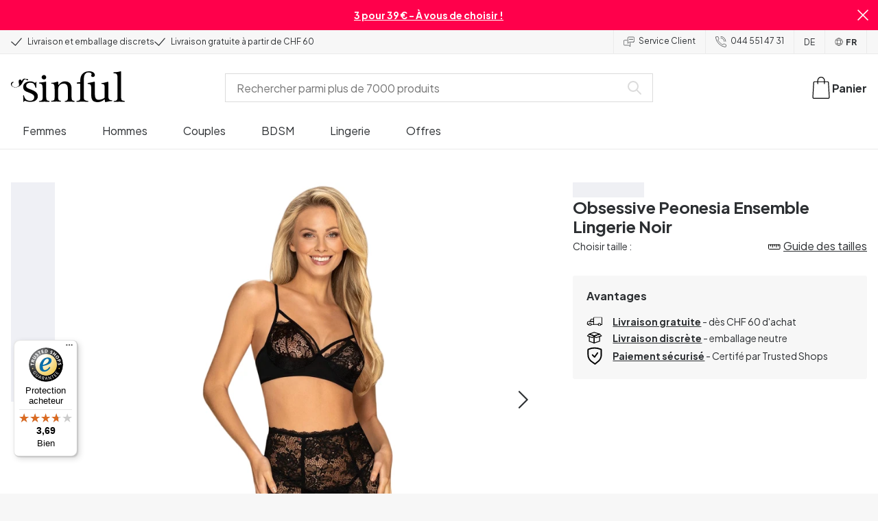

--- FILE ---
content_type: text/html; charset=UTF-8
request_url: https://www.sinful.ch/fr/p/obsessive-peonesia-ensemble-lingerie-noir/1024853
body_size: 28403
content:
<!DOCTYPE html><!--sinful--><html lang="fr-ch"><head><meta charSet="utf-8"/><meta name="viewport" content="width=device-width, initial-scale=1"/><link rel="preload" href="/fr/_next/static/media/636a5ac981f94f8b-s.p.woff2" as="font" crossorigin="" type="font/woff2"/><link rel="preload" href="/fr/_next/static/media/c49dcee81b580683-s.p.woff2" as="font" crossorigin="" type="font/woff2"/><link rel="preload" href="/fr/_next/static/media/fa3e259cafa8f47e-s.p.woff2" as="font" crossorigin="" type="font/woff2"/><link rel="preload" as="image" imageSrcSet="https://eu-images.contentstack.com/v3/assets/blt70200aeea7ce7e0e/blt7336fe1cd90f1555/638753e82d86d365f6e934b2/24853-obsessive-peonesia-black-bra-set_01_model_q100.jpg?quality=90&amp;width=640&amp;height=auto&amp;format=webp&amp;auto=webp&amp;disable=upscale 640w, https://eu-images.contentstack.com/v3/assets/blt70200aeea7ce7e0e/blt7336fe1cd90f1555/638753e82d86d365f6e934b2/24853-obsessive-peonesia-black-bra-set_01_model_q100.jpg?quality=90&amp;width=750&amp;height=auto&amp;format=webp&amp;auto=webp&amp;disable=upscale 750w, https://eu-images.contentstack.com/v3/assets/blt70200aeea7ce7e0e/blt7336fe1cd90f1555/638753e82d86d365f6e934b2/24853-obsessive-peonesia-black-bra-set_01_model_q100.jpg?quality=90&amp;width=828&amp;height=auto&amp;format=webp&amp;auto=webp&amp;disable=upscale 828w, https://eu-images.contentstack.com/v3/assets/blt70200aeea7ce7e0e/blt7336fe1cd90f1555/638753e82d86d365f6e934b2/24853-obsessive-peonesia-black-bra-set_01_model_q100.jpg?quality=90&amp;width=1080&amp;height=auto&amp;format=webp&amp;auto=webp&amp;disable=upscale 1080w, https://eu-images.contentstack.com/v3/assets/blt70200aeea7ce7e0e/blt7336fe1cd90f1555/638753e82d86d365f6e934b2/24853-obsessive-peonesia-black-bra-set_01_model_q100.jpg?quality=90&amp;width=1200&amp;height=auto&amp;format=webp&amp;auto=webp&amp;disable=upscale 1200w, https://eu-images.contentstack.com/v3/assets/blt70200aeea7ce7e0e/blt7336fe1cd90f1555/638753e82d86d365f6e934b2/24853-obsessive-peonesia-black-bra-set_01_model_q100.jpg?quality=90&amp;width=1920&amp;height=auto&amp;format=webp&amp;auto=webp&amp;disable=upscale 1920w, https://eu-images.contentstack.com/v3/assets/blt70200aeea7ce7e0e/blt7336fe1cd90f1555/638753e82d86d365f6e934b2/24853-obsessive-peonesia-black-bra-set_01_model_q100.jpg?quality=90&amp;width=2048&amp;height=auto&amp;format=webp&amp;auto=webp&amp;disable=upscale 2048w, https://eu-images.contentstack.com/v3/assets/blt70200aeea7ce7e0e/blt7336fe1cd90f1555/638753e82d86d365f6e934b2/24853-obsessive-peonesia-black-bra-set_01_model_q100.jpg?quality=90&amp;width=2560&amp;height=auto&amp;format=webp&amp;auto=webp&amp;disable=upscale 2560w" imageSizes="(max-width: 720px) 100vw, (max-width: 1184px) 66vw, 690px" fetchPriority="high"/><link rel="stylesheet" href="/fr/_next/static/css/20b1953bb86632ac.css" data-precedence="next"/><link rel="stylesheet" href="/fr/_next/static/css/f14458bb76e74f58.css" data-precedence="next"/><link rel="stylesheet" href="/fr/_next/static/css/cfe2340931db558e.css" data-precedence="next"/><link rel="stylesheet" href="/fr/_next/static/css/ef6323d7e0e83717.css" data-precedence="next"/><link rel="preload" as="script" fetchPriority="low" href="/fr/_next/static/chunks/webpack-257d99a5ecc392ac.js"/><script src="/fr/_next/static/chunks/d54144d8-e0db7650491f2cec.js" async=""></script><script src="/fr/_next/static/chunks/6681-4f911fb46d7c405e.js" async=""></script><script src="/fr/_next/static/chunks/main-app-227251526449c179.js" async=""></script><script src="/fr/_next/static/chunks/3171c777-ef619cca4aa4507b.js" async=""></script><script src="/fr/_next/static/chunks/7926-66d63d3677b22954.js" async=""></script><script src="/fr/_next/static/chunks/8258-4c10ecd4ac375a16.js" async=""></script><script src="/fr/_next/static/chunks/5646-4e3722bce986a4f6.js" async=""></script><script src="/fr/_next/static/chunks/904-c06f54e8f7371cbd.js" async=""></script><script src="/fr/_next/static/chunks/1369-15b0731805f7dfa6.js" async=""></script><script src="/fr/_next/static/chunks/1768-030f4564e28d7068.js" async=""></script><script src="/fr/_next/static/chunks/9617-46101e61c2ee2c64.js" async=""></script><script src="/fr/_next/static/chunks/1200-aa8544740014a736.js" async=""></script><script src="/fr/_next/static/chunks/7662-635fb0344fee4db8.js" async=""></script><script src="/fr/_next/static/chunks/3345-063cc3917af9cc79.js" async=""></script><script src="/fr/_next/static/chunks/9181-e1ebe890d1a29b3a.js" async=""></script><script src="/fr/_next/static/chunks/7664-340711cbcbca86f2.js" async=""></script><script src="/fr/_next/static/chunks/471-6cb69374f640ca1c.js" async=""></script><script src="/fr/_next/static/chunks/4342-d46da4ce2324a900.js" async=""></script><script src="/fr/_next/static/chunks/3900-00029c3ec677f06a.js" async=""></script><script src="/fr/_next/static/chunks/5326-37b0eb2ff012982a.js" async=""></script><script src="/fr/_next/static/chunks/446-d5b3b73e75d47951.js" async=""></script><script src="/fr/_next/static/chunks/app/layout-f05abd7662cf5c21.js" async=""></script><script src="/fr/_next/static/chunks/app/global-error-371fdcea30b793d2.js" async=""></script><script async="" data-desktop-position="left" data-mobile-y-offset="45" src="//widgets.trustedshops.com/js/X53802ECE284BE2D5F975E7BF3963ACE5.js"></script><script src="/fr/_next/static/chunks/app/not-found-c09f7cf61f811683.js" async=""></script><script src="/fr/_next/static/chunks/app/p/%5Burl%5D/%5Bsku%5D/layout-7a59356da8820cf9.js" async=""></script><script src="/fr/_next/static/chunks/app/p/%5Burl%5D/%5Bsku%5D/page-670a22741fdb3349.js" async=""></script><link rel="preload" href="/fr/_next/static/chunks/1400.61805b4bf32a5748.js" as="script" fetchPriority="low"/><link rel="preload" href="/fr/_next/static/chunks/7627.9354d2e4ce085423.js" as="script" fetchPriority="low"/><link rel="preload" href="/fr/_next/static/chunks/4503.26e819026a5498bb.js" as="script" fetchPriority="low"/><meta name="next-size-adjust" content=""/><link rel="icon" type="image/x-icon" href="/favicon.ico"/><link rel="mask-icon" href="/favicon.svg" color="#000000"/><link rel="apple-touch-icon" sizes="180x180" href="/apple-touch-icon.png"/><link rel="icon" type="image/png" sizes="48x48" href="/favicon-48x48.png"/><link rel="icon" type="image/png" sizes="32x32" href="/favicon-32x32.png"/><link rel="icon" type="image/png" sizes="16x16" href="/favicon-16x16.png"/><link rel="manifest" href="/site.webmanifest"/><link rel="preconnect" href="https://dev.visualwebsiteoptimizer.com"/><title>Obsessive Peonesia Ensemble Lingerie Noir | Sinful</title><meta name="description" content="Achetez Obsessive Peonesia Ensemble Lingerie Noir chez Sinful. Livraison discrète et excellent service client."/><link rel="canonical" href="https://www.sinful.ch/fr/p/obsessive-peonesia-ensemble-lingerie-noir/1024853"/><link rel="alternate" hrefLang="da-dk" href="https://www.sinful.dk/p/obsessive-peonesia-sort-bh-saet/1024853"/><link rel="alternate" hrefLang="sv-se" href="https://www.sinful.se/p/obsessive-peonesia-svart-bh-set/1024853"/><link rel="alternate" hrefLang="fi-fi" href="https://www.sinful.fi/p/obsessive-peonesia-musta-rintaliivisetti/1024853"/><link rel="alternate" hrefLang="nb-no" href="https://www.sinful.no/p/obsessive-peonesia-svart-bh-sett/1024853"/><link rel="alternate" hrefLang="en-us" href="https://www.sinful.com/p/obsessive-peonesia-black-bra-set/1024853"/><link rel="alternate" hrefLang="fr-fr" href="https://www.sinful.fr/p/obsessive-peonesia-ensemble-lingerie-noir/1024853"/><link rel="alternate" hrefLang="en-gb" href="https://www.sinful.co.uk/p/obsessive-peonesia-black-bra-set/1024853"/><link rel="alternate" hrefLang="de-de" href="https://www.sinful.de/p/obsessive-peonesia-bh-set-in-schwarz/1024853"/><link rel="alternate" hrefLang="de-at" href="https://www.sinful.at/p/obsessive-peonesia-bh-set-in-schwarz/1024853"/><link rel="alternate" hrefLang="de-ch" href="https://www.sinful.ch/p/obsessive-peonesia-bh-set-in-schwarz/1024853"/><link rel="alternate" hrefLang="fr-ch" href="https://www.sinful.ch/fr/p/obsessive-peonesia-ensemble-lingerie-noir/1024853"/><link rel="alternate" hrefLang="nl-nl" href="https://www.sinful.nl/p/obsessive-peonesia-zwarte-beha-set/1024853"/><link rel="alternate" hrefLang="nl-be" href="https://www.sinful.be/p/obsessive-peonesia-zwarte-beha-set/1024853"/><link rel="alternate" hrefLang="fr-be" href="https://www.sinful.be/fr/p/obsessive-peonesia-ensemble-lingerie-noir/1024853"/><meta property="og:title" content="Obsessive Peonesia Ensemble Lingerie Noir | Sinful"/><meta property="og:description" content="Achetez Obsessive Peonesia Ensemble Lingerie Noir chez Sinful. Livraison discrète et excellent service client."/><meta property="og:url" content="https://www.sinful.ch/p/obsessive-peonesia-ensemble-lingerie-noir/1024853"/><meta property="og:locale" content="fr-CH"/><meta property="og:image" content="https://eu-images.contentstack.com/v3/assets/blt70200aeea7ce7e0e/blt7336fe1cd90f1555/638753e82d86d365f6e934b2/24853-obsessive-peonesia-black-bra-set_01_model_q100.jpg"/><meta property="og:type" content="website"/><meta name="twitter:card" content="summary_large_image"/><meta name="twitter:title" content="Obsessive Peonesia Ensemble Lingerie Noir | Sinful"/><meta name="twitter:description" content="Achetez Obsessive Peonesia Ensemble Lingerie Noir chez Sinful. Livraison discrète et excellent service client."/><meta name="twitter:image" content="https://eu-images.contentstack.com/v3/assets/blt70200aeea7ce7e0e/blt7336fe1cd90f1555/638753e82d86d365f6e934b2/24853-obsessive-peonesia-black-bra-set_01_model_q100.jpg"/><script>!function(){"use strict";function l(e){for(var t=e,r=0,n=document.cookie.split(";");r<n.length;r++){var o=n[r].split("=");if(o[0].trim()===t)return o[1]}}function s(e){return localStorage.getItem(e)}function u(e){return window[e]}function A(e,t){e=document.querySelector(e);return t?null==e?void 0:e.getAttribute(t):null==e?void 0:e.textContent}var e=window,t=document,r="script",n="dataLayer",o="https://hinfogzi.sinful.ch",a="https://load.hinfogzi.sinful.ch",i="47pn5hinfogzi",c="3phl=aWQ9R1RNLU5YUlBHTFo1&page=2",g="cookie",v="sfbid",E="",d=!1;try{var d=!!g&&(m=navigator.userAgent,!!(m=new RegExp("Version/([0-9._]+)(.*Mobile)?.*Safari.*").exec(m)))&&16.4<=parseFloat(m[1]),f="stapeUserId"===g,I=d&&!f?function(e,t,r){void 0===t&&(t="");var n={cookie:l,localStorage:s,jsVariable:u,cssSelector:A},t=Array.isArray(t)?t:[t];if(e&&n[e])for(var o=n[e],a=0,i=t;a<i.length;a++){var c=i[a],c=r?o(c,r):o(c);if(c)return c}else console.warn("invalid uid source",e)}(g,v,E):void 0;d=d&&(!!I||f)}catch(e){console.error(e)}var m=e,g=(m[n]=m[n]||[],m[n].push({"gtm.start":(new Date).getTime(),event:"gtm.js"}),t.getElementsByTagName(r)[0]),v=I?"&bi="+encodeURIComponent(I):"",E=t.createElement(r),f=(d&&(i=8<i.length?i.replace(/([a-z]{8}$)/,"kp$1"):"kp"+i),!d&&a?a:o);E.async=!0,E.src=f+"/"+i+".js?"+c+v,null!=(e=g.parentNode)&&e.insertBefore(E,g)}();</script><script id="vwoCode" type="text/javascript">
          //DO NOT make any changes to smart code except for entering your account id
          window._vwo_code ||
            (function () {
            var account_id = 846284,
            version = 2.1,
            settings_tolerance = 2000,
            hide_element = "body",
            hide_element_style = "",
            /* DO NOT EDIT BELOW THIS LINE */
                f=false,w=window,d=document,v=d.querySelector('#vwoCode'),cK='_vwo_'+account_id+'_settings',cc={};try{var c=JSON.parse(localStorage.getItem('_vwo_'+account_id+'_config'));cc=c&&typeof c==='object'?c:{}}catch(e){}var stT=cc.stT==='session'?w.sessionStorage:w.localStorage;code={nonce:v&&v.nonce,use_existing_jquery:function(){return typeof use_existing_jquery!=='undefined'?use_existing_jquery:undefined},library_tolerance:function(){return typeof library_tolerance!=='undefined'?library_tolerance:undefined},settings_tolerance:function(){return cc.sT||settings_tolerance},hide_element_style:function(){return'{'+(cc.hES||hide_element_style)+'}'},hide_element:function(){if(performance.getEntriesByName('first-contentful-paint')[0]){return''}return typeof cc.hE==='string'?cc.hE:hide_element},getVersion:function(){return version},finish:function(e){if(!f){f=true;var t=d.getElementById('_vis_opt_path_hides');if(t)t.parentNode.removeChild(t);if(e)(new Image).src='https://dev.visualwebsiteoptimizer.com/ee.gif?a='+account_id+e}},finished:function(){return f},addScript:function(e){var t=d.createElement('script');t.type='text/javascript';if(e.src){t.src=e.src}else{t.text=e.text}v&&t.setAttribute('nonce',v.nonce);d.getElementsByTagName('head')[0].appendChild(t)},load:function(e,t){var n=this.getSettings(),i=d.createElement('script'),r=this;t=t||{};if(n){i.textContent=n;d.getElementsByTagName('head')[0].appendChild(i);if(!w.VWO||VWO.caE){stT.removeItem(cK);r.load(e)}}else{var o=new XMLHttpRequest;o.open('GET',e,true);o.withCredentials=!t.dSC;o.responseType=t.responseType||'text';o.onload=function(){if(t.onloadCb){return t.onloadCb(o,e)}if(o.status===200||o.status===304){w._vwo_code.addScript({text:o.responseText})}else{w._vwo_code.finish('&e=loading_failure:'+e)}};o.onerror=function(){if(t.onerrorCb){return t.onerrorCb(e)}w._vwo_code.finish('&e=loading_failure:'+e)};o.send()}},getSettings:function(){try{var e=stT.getItem(cK);if(!e){return}e=JSON.parse(e);if(Date.now()>e.e){stT.removeItem(cK);return}return e.s}catch(e){return}},init:function(){if(d.URL.indexOf('__vwo_disable__')>-1)return;var e=this.settings_tolerance();w._vwo_settings_timer=setTimeout(function(){w._vwo_code.finish();stT.removeItem(cK)},e);var t;if(this.hide_element()!=='body'){t=d.createElement('style');var n=this.hide_element(),i=n?n+this.hide_element_style():'',r=d.getElementsByTagName('head')[0];t.setAttribute('id','_vis_opt_path_hides');v&&t.setAttribute('nonce',v.nonce);t.setAttribute('type','text/css');if(t.styleSheet)t.styleSheet.cssText=i;else t.appendChild(d.createTextNode(i));r.appendChild(t)}else{t=d.getElementsByTagName('head')[0];var i=d.createElement('div');i.style.cssText='z-index: 2147483647 !important;position: fixed !important;left: 0 !important;top: 0 !important;width: 100% !important;height: 100% !important;background: white !important;';i.setAttribute('id','_vis_opt_path_hides');i.classList.add('_vis_hide_layer');t.parentNode.insertBefore(i,t.nextSibling)}var o=window._vis_opt_url||d.URL,s='https://dev.visualwebsiteoptimizer.com/j.php?a='+account_id+'&u='+encodeURIComponent(o)+'&vn='+version;if(w.location.search.indexOf('_vwo_xhr')!==-1){this.addScript({src:s})}else{this.load(s+'&x=true')}}};w._vwo_code=code;code.init();})();(function(){var i=window;function t(){if(i._vwo_code){var e=t.hidingStyle=document.getElementById('_vis_opt_path_hides')||t.hidingStyle;if(!i._vwo_code.finished()&&!_vwo_code.libExecuted&&(!i.VWO||!VWO.dNR)){if(!document.getElementById('_vis_opt_path_hides')){document.getElementsByTagName('head')[0].appendChild(e)}requestAnimationFrame(t)}}}t()})();</script><script src="/fr/_next/static/chunks/polyfills-42372ed130431b0a.js" noModule=""></script><style id="__jsx-4110252119">:root{--_10w3tcw1y:'Plus Jakarta Sans', 'Plus Jakarta Sans Fallback';--_10w3tcw1z:'DM Serif Display', 'DM Serif Display Fallback'}</style></head><body><div hidden=""><!--$--><!--/$--></div><noscript><iframe src="https://load.hinfogzi.sinful.ch/ns.html?id=GTM-NXRPGLZ5" height="0" width="0" style="display:none;visibility:hidden"></iframe></noscript><div class="" id="ui-root"><div data-testid="infobar" class="yrijto69 yrijto91 _7go9my40 _1a8p1y74l _1a8p1y75" style="grid-template-columns:1fr 30px"><div class="_1a8p1y77d _1a8p1y7a yrijtoc3 yrijtoev yrijtomd yrijtop5 _137o0st91 _137o0stjb _137o0stjc _137o0stk7 _137o0stkd _137o0stkj"><article class="_1ufgj3a3 _1weu09u0"><p><a class="fiw1770 _1ufgj3a1" data-infobar="campaign" target="_self" href="/fr/sex-toys/favoris/3-pour-39"><span class="_1ufgj3a0" style="font-weight:bold">3 pour 39 € - À vous de choisir ! </span></a></p></article></div><span class="_1rej2pt0 _1weu09u1"><svg xmlns="http://www.w3.org/2000/svg" viewBox="0 0 2048 2048" focusable="false" data-infobar="close" role="button" fill="currentColor" stroke="none"><path d="M1169 1024l879 879-145 145-879-879-879 879L0 1903l879-879L0 145 145 0l879 879L1903 0l145 145-879 879z"></path></svg></span></div><div class="_1a8p1y74l _1a8p1y77d _1a8p1y77t _1a8p1y7a yrijtoc3 yrijtoev yrijtomd yrijtop5 _137o0st91 _137o0stjb _137o0stjc _137o0stk7 _137o0stkd _137o0stkj _1sdu78v0"><div class="_1a8p1y70 _1a8p1y7b _1sdu78v4"><div class="_1a8p1y7a _1a8p1y74l"><span class="_1rej2pt0 yrijtopk _1f8og78f"><svg xmlns="http://www.w3.org/2000/svg" width="15.693" height="11.446" viewBox="0 0 15.693 11.446" stroke-linecap="round" stroke-linejoin="round" stroke-width="1.2" fill="currentColor" stroke="none"><g transform="translate(-911.652 -1129.654)"><path d="M912.5,1135.5l5.478,5,8.522-10" transform="translate(0 0)" fill="none" stroke="currentColor"></path></g></svg></span><span class="_1cfy9420 _1f8og785 _1f8og781y _1f8og783m _1f8og786j">Livraison et emballage discrets</span></div><div class="_1a8p1y7a _1a8p1y74l"><span class="_1rej2pt0 yrijtopk _1f8og78f"><svg xmlns="http://www.w3.org/2000/svg" width="15.693" height="11.446" viewBox="0 0 15.693 11.446" stroke-linecap="round" stroke-linejoin="round" stroke-width="1.2" fill="currentColor" stroke="none"><g transform="translate(-911.652 -1129.654)"><path d="M912.5,1135.5l5.478,5,8.522-10" transform="translate(0 0)" fill="none" stroke="currentColor"></path></g></svg></span><span class="_1cfy9420 _1f8og785 _1f8og781y _1f8og783m _1f8og786j">Livraison gratuite à partir de CHF 60</span></div></div><div class="_1a8p1y7a _1a8p1y71 _1sdu78v4"><div class="b0gn4q4" style="--b0gn4q0:1;--b0gn4q1:1;--b0gn4q2:0px;--b0gn4q3:0px"><div class="_1auylowu _137o0st91"><ul class="b0gn4q6 yrijto0 yrijto2s"><li class="b0gn4q7"><div class="_1a8p1y77d _1a8p1y7a"><div class="_1a8p1y7a _1a8p1y74l"><span class="_1rej2pt0 yrijtopk _1f8og78f"><svg xmlns="http://www.w3.org/2000/svg" width="15.693" height="11.446" viewBox="0 0 15.693 11.446" stroke-linecap="round" stroke-linejoin="round" stroke-width="1.2" fill="currentColor" stroke="none"><g transform="translate(-911.652 -1129.654)"><path d="M912.5,1135.5l5.478,5,8.522-10" transform="translate(0 0)" fill="none" stroke="currentColor"></path></g></svg></span><span class="_1cfy9420 _1f8og785 _1f8og781y _1f8og783m _1f8og786j">Livraison et emballage discrets</span></div></div></li><li class="b0gn4q7"><div class="_1a8p1y77d _1a8p1y7a"><div class="_1a8p1y7a _1a8p1y74l"><span class="_1rej2pt0 yrijtopk _1f8og78f"><svg xmlns="http://www.w3.org/2000/svg" width="15.693" height="11.446" viewBox="0 0 15.693 11.446" stroke-linecap="round" stroke-linejoin="round" stroke-width="1.2" fill="currentColor" stroke="none"><g transform="translate(-911.652 -1129.654)"><path d="M912.5,1135.5l5.478,5,8.522-10" transform="translate(0 0)" fill="none" stroke="currentColor"></path></g></svg></span><span class="_1cfy9420 _1f8og785 _1f8og781y _1f8og783m _1f8og786j">Livraison gratuite à partir de CHF 60</span></div></div></li></ul></div></div></div><div class="_1a8p1y70 _1a8p1y7c _137o0st13v _1a8p1y77i"><div class="_1sdu78v1 _1sdu78v2 _1sdu78v3"><span class="_1cfy9420 _1f8og785 _1f8og785k _1f8og781y _1f8og783m _1f8og786j"><a data-navid="nav-link" class="fiw1770" href="/fr/support"><span class="_1rej2pt0 yrijtopf _1f8og78f"><svg xmlns="http://www.w3.org/2000/svg" viewBox="0 0 24 22" fill="none" stroke="currentColor" stroke-linecap="round" stroke-linejoin="round"><path d="M8.91,8.43h-5a2,2,0,0,0-2,2v7a2,2,0,0,0,2,2h9l3,3v-8" transform="translate(-1.41 -0.93)"></path><path d="M22.91,12.43h-9l-3,3v-12a2,2,0,0,1,2-2h10a2,2,0,0,1,2,2v7A2,2,0,0,1,22.91,12.43Z" transform="translate(-1.41 -0.93)"></path><circle cx="13.5" cy="5.5" r="0.5"></circle><circle cx="16.5" cy="5.5" r="0.5"></circle><circle cx="19.5" cy="5.5" r="0.5"></circle></svg></span> <!-- -->Service Client</a></span></div><div class="_1sdu78v1 _1sdu78v3"><span class="_1cfy9420 _1f8og785 _1f8og785k _1f8og781y _1f8og783m _1f8og786j"><a class="fiw1770" href="tel:044 551 47 31"><span class="_1rej2pt0 yrijtopf _1f8og78f"><svg xmlns="http://www.w3.org/2000/svg" viewBox="0 0 23.29 23.31" fill="none" stroke="currentColor" stroke-linecap="round" stroke-linejoin="round"><path d="M2.1,2.76A2,2,0,0,0,2,4.09a24.46,24.46,0,0,0,6.78,13,23.78,23.78,0,0,0,13,6.74,2.08,2.08,0,0,0,1.33-.09.62.62,0,0,0,.32-.41l.81-3.59a1,1,0,0,0-.3-.89c-.13-.12-2.85-1.1-4.14-1.73a1.08,1.08,0,0,0-1.41.32l-.5.86a1.28,1.28,0,0,1-.79.59c-1.26.32-5.16-3.27-6-4.12S6.47,9.9,6.79,8.64a1.26,1.26,0,0,1,.59-.78l.86-.5A1.09,1.09,0,0,0,8.57,6,21,21,0,0,1,7.31,2.49a1.12,1.12,0,0,0-1.2-.86l-3.62.81A.64.64,0,0,0,2.1,2.76Z" transform="translate(-1.44 -1.09)"></path><path d="M13.07,4.6a7.11,7.11,0,0,1,7.11,7.11" transform="translate(-1.44 -1.09)"></path><path d="M13.07,1.59A10.12,10.12,0,0,1,23.19,11.71" transform="translate(-1.44 -1.09)"></path></svg></span> <!-- -->044 551 47 31</a></span></div><div class="_1a8p1y7a _1a8p1y74l yrijtoby yrijtoeq _1f8og785k _1sdu78v1"><a href="/" class="_1f8og785 _1a8p1y7a _1a8p1y74l _1f8og781y">DE</a></div><div class="_1a8p1y7a _1a8p1y74l yrijtoby yrijtoeq _1f8og785k _1sdu78v1"><a href="/fr" class="_1f8og785 _1a8p1y7a _1a8p1y74l _1f8og7823"><span class="_1rej2pt0 yrijtopf"><svg width="17" height="17" xmlns="http://www.w3.org/2000/svg" viewBox="0 0 25.8 25.5" fill="currentColor" stroke="none"><defs><style>.st0{fill:none;stroke:#000000;stroke-linecap:round;stroke-linejoin:round;stroke-miterlimit:10;}</style></defs><g><circle class="st0" cx="12.9" cy="12.9" r="11.5"></circle><path class="st0" d="M3.4,19.3c2.1-1.2,17-1.2,19.1,0"></path><path class="st0" d="M2.9,7.2c2,1.3,18,1.3,20,0"></path><ellipse class="st0" cx="12.9" cy="12.9" rx="5.5" ry="11.5"></ellipse></g></svg></span>FR</a></div></div></div><header><div class="_7brozz1"><div class="yrijtoc3 yrijtoev yrijtomd yrijtop5 _137o0st91 _137o0stjb _137o0stjc _137o0stk7 _137o0stkd _137o0stkj _7brozz5"><div class="_7brozz7 _7brozz8"><a class="fiw1770" href="/fr"><svg xmlns="http://www.w3.org/2000/svg" width="165.849" height="44.996" viewBox="0 0 165.849 44.996"><g transform="translate(-6.38 -16.6)"><g transform="translate(24.068 16.6)"><path d="M47.144,50.8a8.162,8.162,0,0,0-2.454-1.882,27.53,27.53,0,0,0-3.109-1.554,20.9,20.9,0,0,0-2.045-.818c-.818-.327-1.554-.573-2.127-.818a12.81,12.81,0,0,1-3.518-1.718,3.257,3.257,0,0,1-1.473-2.863,4.082,4.082,0,0,1,1.718-3.436,6.656,6.656,0,0,1,4.172-1.227c2.373,0,4.254.654,5.4,1.963a11.776,11.776,0,0,1,2.373,5.4c.164.245.9.164,1.064-.082V39.345a25.3,25.3,0,0,1,.409-4.009.738.738,0,0,0-.409-.082h-.491c-.164.082-.082,0-.082.082a1.764,1.764,0,0,1-.9,1.309,1.8,1.8,0,0,0-.654-.082.613.613,0,0,1-.409-.082h0a9.879,9.879,0,0,0-2.945-1.473,11.457,11.457,0,0,0-3.109-.409,18.8,18.8,0,0,0-3.682.409A11.16,11.16,0,0,0,31.518,36.4a8.764,8.764,0,0,0-2.454,2.454,6.593,6.593,0,0,0-.982,3.763,8.563,8.563,0,0,0,.573,3.191,7.038,7.038,0,0,0,1.636,2.127,9.722,9.722,0,0,0,2.373,1.473c.9.409,1.882.818,2.782,1.145.654.245,1.309.491,1.882.736.654.245,1.227.491,1.882.736a14.351,14.351,0,0,1,3.436,2.127A4.213,4.213,0,0,1,44.2,57.671a4.769,4.769,0,0,1-1.554,3.845,5.967,5.967,0,0,1-4.009,1.391,12.727,12.727,0,0,1-3.763-.491,6.343,6.343,0,0,1-2.7-1.554,8.162,8.162,0,0,1-1.882-2.454,13.485,13.485,0,0,1-1.145-3.354c0-.082,0-.082-.164-.082-.082,0-.245-.082-.327-.082h-.082a1.163,1.163,0,0,0-.491.164c-.082.082-.082,0-.082.082,0,.164.245,3.191.245,4.581V64.3h0a.737.737,0,0,0,.409.082,1.6,1.6,0,0,0,.573-.082h0a1.591,1.591,0,0,1,.736-1.145,1.32,1.32,0,0,1,.736-.245.738.738,0,0,1,.409.082h0a12.755,12.755,0,0,0,3.518,1.064,21.07,21.07,0,0,0,3.682.409,22.983,22.983,0,0,0,4.009-.409,11.3,11.3,0,0,0,3.518-1.391,7.521,7.521,0,0,0,2.536-2.536,7.166,7.166,0,0,0,.982-3.927,7.279,7.279,0,0,0-.573-3.109A13.245,13.245,0,0,0,47.144,50.8Z" transform="translate(-28 -19.874)"></path><path d="M71.008,63.157a11.194,11.194,0,0,1-2.373-.573,2.737,2.737,0,0,1-1.309-1.227,4.624,4.624,0,0,1-.491-1.963,26.324,26.324,0,0,1-.082-2.7h0V36a2.529,2.529,0,0,0-.164-.654c-.082-.164-.245-.327-.654-.245-.245,0-1.227.327-1.718.409a12.859,12.859,0,0,1-1.882.327c-.736.082-1.391.164-2.127.245-.654.082-1.309.082-1.963.164s-1.145.082-1.554.164h0c-.164,0-.164,0-.245.164a.818.818,0,0,0,0,.982c.082.082.082.164.245.164h0a13.135,13.135,0,0,1,2.536.573,2.87,2.87,0,0,1,1.554,1.391,9.287,9.287,0,0,1,.654,2.7c.082,1.145.164,2.618.164,4.5V57.184a23.826,23.826,0,0,1-.082,2.536,3.9,3.9,0,0,1-.573,1.8,3.472,3.472,0,0,1-1.554,1.227,9.6,9.6,0,0,1-2.7.573.425.425,0,0,0-.327.164.877.877,0,0,0-.164.491.45.45,0,0,0,.164.409c.082.082.082.164.245.164,1.145,0,6.3-.245,7.69-.245,1.309,0,6.136.245,6.872.245.164,0,.245,0,.245-.164.082-.164.164-.245.164-.409a1.163,1.163,0,0,0-.164-.491A.726.726,0,0,0,71.008,63.157Z" transform="translate(-33.129 -19.96)"></path><path d="M67.627,26.654a3.564,3.564,0,0,0-.9-2.373,2.854,2.854,0,0,0-2.291-.982,3.33,3.33,0,0,0-2.454.982A3.1,3.1,0,0,0,61,26.572a2.639,2.639,0,0,0,1.064,2.209,3.585,3.585,0,0,0,2.536.9,3.021,3.021,0,0,0,2.209-.9A3.552,3.552,0,0,0,67.627,26.654Z" transform="translate(-34.002 -17.819)"></path><path d="M111.67,63.07a10.689,10.689,0,0,1-2.209-.573,2.406,2.406,0,0,1-1.227-1.145,5.731,5.731,0,0,1-.491-1.882c-.082-.736-.082-1.718-.082-2.863V45.563c0-3.927-.9-6.709-2.618-8.427S100.871,34.6,97.762,34.6a8.7,8.7,0,0,0-3.027.491,11.47,11.47,0,0,0-2.454,1.227A12.689,12.689,0,0,0,90.4,37.872q-.736.859-1.227,1.473a.51.51,0,0,1-.409.245H88.6a.509.509,0,0,1-.327-.491V36.318a1.955,1.955,0,0,0-.409-1.145c-.164-.245-.327-.245-.573-.245a.89.89,0,0,0-.409.082,38.717,38.717,0,0,1-4.827,1.309,26.579,26.579,0,0,1-3.6.409.425.425,0,0,0-.327.164.625.625,0,0,0-.164.409c0,.164,0,.245.164.327a.425.425,0,0,0,.327.164,5.6,5.6,0,0,1,2.536.491,3.3,3.3,0,0,1,1.391,1.882,16.347,16.347,0,0,1,.491,3.436c.082,1.391.082,3.109.082,5.236v8.1a23.878,23.878,0,0,1-.082,2.618,4.614,4.614,0,0,1-.573,1.882A2.491,2.491,0,0,1,80.827,62.5a9.269,9.269,0,0,1-2.536.491.425.425,0,0,0-.327.164.877.877,0,0,0-.164.491.45.45,0,0,0,.164.409c.082.082.082.164.245.164,1.064,0,5.972-.245,7.363-.245,1.309,0,5.972.245,6.3.245.164,0,.245,0,.245-.164.082-.164.164-.245.164-.409a1.163,1.163,0,0,0-.164-.491.425.425,0,0,0-.327-.164,6.681,6.681,0,0,1-2.045-.654A3.28,3.28,0,0,1,88.6,61.107a5.833,5.833,0,0,1-.409-1.882,26.328,26.328,0,0,1-.082-2.7v-10.8a7.662,7.662,0,0,1,.573-3.027,7.318,7.318,0,0,1,1.554-2.536,7.732,7.732,0,0,1,2.536-1.718,9.3,9.3,0,0,1,3.518-.654,5.728,5.728,0,0,1,3.272.9,5.637,5.637,0,0,1,1.8,2.291,8.662,8.662,0,0,1,.736,3.027c.082,1.064.164,2.127.164,3.272v9.736a23.824,23.824,0,0,1-.082,2.536,3.888,3.888,0,0,1-.491,1.8,2.951,2.951,0,0,1-1.227,1.227,5.511,5.511,0,0,1-2.291.573.425.425,0,0,0-.327.164.877.877,0,0,0-.164.491.45.45,0,0,0,.164.409c.082.082.082.164.245.164.818,0,5.645-.245,7.036-.245,1.309,0,6.054.245,6.545.245.164,0,.245,0,.245-.164.082-.164.164-.245.164-.409a1.163,1.163,0,0,0-.164-.491C111.915,63.152,111.834,63.152,111.67,63.07Z" transform="translate(-37.058 -19.874)"></path><path d="M133.781,31V29.772c0-1.145,0-2.373.082-3.682a13.964,13.964,0,0,1,.736-3.763,6.83,6.83,0,0,1,2.127-2.945,6.24,6.24,0,0,1,4.091-1.145,6.519,6.519,0,0,1,2.945.654,2.344,2.344,0,0,1,1.227,2.209,1.355,1.355,0,0,1-.409.982c-.082,0-.164.409-.164.982a1.311,1.311,0,0,0,.736,1.309,3.111,3.111,0,0,0,1.8.491,2.787,2.787,0,0,0,1.963-.736,2.162,2.162,0,0,0,.818-1.718,4.409,4.409,0,0,0-.736-2.7,6.578,6.578,0,0,0-1.882-1.8,7.636,7.636,0,0,0-2.7-.982,13.39,13.39,0,0,0-3.109-.327,14.542,14.542,0,0,0-5.481.982,11.551,11.551,0,0,0-4.009,2.7,11.382,11.382,0,0,0-2.454,4.091,14.815,14.815,0,0,0-.818,5.154v1.554a1.618,1.618,0,0,1-.164.9.848.848,0,0,1-.982.573l-3.436.327c-.164,0-.245.082-.327.245a1.541,1.541,0,0,0-.164.654,1.517,1.517,0,0,0,.164.573c.082.164.082.164.245.164h3.191a2.031,2.031,0,0,1,.736.082c.164.082.327.082.491.245a.6.6,0,0,1,.164.491V53.661a26.329,26.329,0,0,1-.082,2.7,3.9,3.9,0,0,1-.573,1.8,3.24,3.24,0,0,1-1.554,1.145,13.5,13.5,0,0,1-2.782.573.481.481,0,0,0-.409.164.877.877,0,0,0-.164.491.45.45,0,0,0,.164.409c.082.082.082.164.245.164,1.309,0,6.709-.245,8.1-.245,1.309,0,6.872.245,8.508.245.082,0,.164,0,.245-.164s.164-.245.164-.409a1.163,1.163,0,0,0-.164-.491.425.425,0,0,0-.327-.164,20.235,20.235,0,0,1-3.354-.654,3.888,3.888,0,0,1-1.882-1.145,3.521,3.521,0,0,1-.736-1.882,23.862,23.862,0,0,1-.164-2.7V36.071L133.781,31Z" transform="translate(-45.261 -16.6)"></path><path d="M178.161,62.1a6.652,6.652,0,0,1-2.782-.409,2.649,2.649,0,0,1-1.636-1.473,7.238,7.238,0,0,1-.654-2.7c-.082-1.064-.082-2.536-.082-4.254V36.327a2.828,2.828,0,0,0-.245-.982c-.082-.164-.164-.164-.409-.164a.89.89,0,0,0-.409.082,38.332,38.332,0,0,1-4.336,1.145,22.806,22.806,0,0,1-4.336.736c-.164,0-.164,0-.245.082a.492.492,0,0,0-.082.327v.082a1.163,1.163,0,0,0,.164.491c.082.082.082.164.245.164a10.706,10.706,0,0,1,2.373.491,2.094,2.094,0,0,1,1.391,1.227,6.159,6.159,0,0,1,.491,2.454c.082,1.064.082,2.454.082,4.336V57.762a1.428,1.428,0,0,1-.327.982,10.768,10.768,0,0,1-3.763,1.963,16.474,16.474,0,0,1-4.663.818,5.491,5.491,0,0,1-2.7-.573,4.245,4.245,0,0,1-1.8-1.8,10.093,10.093,0,0,1-.818-3.109,34.05,34.05,0,0,1-.245-4.418v-15.3a3.694,3.694,0,0,0-.245-1.064c-.082-.164-.164-.164-.409-.164a.89.89,0,0,0-.409.082c-.818.245-4.254.982-5.072,1.145s-3.6.654-4.009.736h0c-.164,0-.164,0-.245.164a.737.737,0,0,0-.082.409v.082a1.163,1.163,0,0,0,.164.491c.082.164.082.082.164.164h0a13.928,13.928,0,0,1,2.536.491,2.333,2.333,0,0,1,1.554,1.227,5.9,5.9,0,0,1,.654,2.454c.082,1.064.164,2.454.164,4.336v7.281a26.735,26.735,0,0,0,.409,4.663,9.057,9.057,0,0,0,1.473,3.354,6.311,6.311,0,0,0,2.863,2.045,12.834,12.834,0,0,0,4.745.736,13.571,13.571,0,0,0,4.581-.818,14.073,14.073,0,0,0,4.663-2.782.7.7,0,0,1,.491-.245h.164c.164,0,.409.327.409.491a10.428,10.428,0,0,0,.245,2.618c.164.573.327.654.491.654a3.893,3.893,0,0,0,1.064-.164,16.925,16.925,0,0,0,1.8-.327c.654-.164,1.309-.245,1.882-.409a6.714,6.714,0,0,1,1.473-.245c.409-.082.736-.082,1.064-.164a2.783,2.783,0,0,1,.818-.082c.245,0,.491-.082.736-.082h.9c.082,0,.082,0,.082-.082a1.038,1.038,0,0,0,.082-.491,2.893,2.893,0,0,0-.082-.491Z" transform="translate(-48.898 -19.965)"></path><path d="M204.835,59.8a13.773,13.773,0,0,1-2.7-.573A2.929,2.929,0,0,1,200.581,58a3.887,3.887,0,0,1-.491-1.963,26.329,26.329,0,0,1-.082-2.7V17.254a1.088,1.088,0,0,0-.245-.573.358.358,0,0,0-.245-.082,1.6,1.6,0,0,0-.573.082,26.124,26.124,0,0,1-5.154.982c-1.8.164-3.354.327-4.663.409h0c-.164,0-.164,0-.245.164a.737.737,0,0,0-.082.409v.082a1.163,1.163,0,0,0,.164.491c.082.164.082.082.164.164h0c1.227.164,2.209.327,3.027.491a3.111,3.111,0,0,1,1.8,1.391,5.946,5.946,0,0,1,.654,2.7c.082,1.145.164,2.7.164,4.5v25.28a23.824,23.824,0,0,1-.082,2.536,4.614,4.614,0,0,1-.573,1.882,3.751,3.751,0,0,1-1.636,1.227,10.974,10.974,0,0,1-2.863.573.425.425,0,0,0-.327.164.877.877,0,0,0-.164.491.45.45,0,0,0,.164.409c.082.082.082.164.245.164,1.391,0,6.627-.245,8.018-.245,1.309,0,6.463.245,7.445.245.164,0,.245,0,.245-.164.082-.164.164-.245.164-.409a1.163,1.163,0,0,0-.164-.491A.725.725,0,0,0,204.835,59.8Z" transform="translate(-57.247 -16.6)"></path></g><path d="M28.158,30.511c-.164,0-.409-.327-.736-.573-.818-.573-3.845-.573-5.318,3.109-.164.409-.245.409-.327,0-.082-2.373-4.172-3.272-4.172.573,0,3.763.982,4.172.409,5.972-.409,1.391-3.845,3.6-8.018,2.045-3.763-1.473-2.618-5.89-.082-6.381.491-.082.654-.327,0-.654a2.386,2.386,0,0,0-2.536.573A3.82,3.82,0,0,0,7.46,40.41c2.945,3.354,9.654,2.373,13.09-1.227s4.091-8.836,6.709-8.427c1.718.245,1.473.9,2.373,1.227.9.245,2.536,0,1.554-1.064C30.285,29.775,28.567,30.429,28.158,30.511Z" transform="translate(0 -2.375)"></path></g></svg></a></div><div class="_7brozz7 _7brozzc"><button role="button" class="w17qey8 _1f8og782n w17qey9 _7go9mye _1a8p1y7p _1a8p1y74l _1a8p1y77d _7go9my5e yrijtoc3 yrijtoev yrijto6e yrijto96 _1f8og78f _1a8p1y7a _1a8p1y73 _1a8p1y77d _1a8p1y74l _1a8p1y719 yrijtof"><span class="_1rej2pt0 qkhe17 _1f8og78z"><svg xmlns="http://www.w3.org/2000/svg" width="29" height="20" viewBox="0 0 25.2 17.2" stroke-width="1" fill="currentColor" stroke="none"><g id="Group_577" data-name="Group 577" transform="translate(-12.118 -11.208)"><line id="Line_18" data-name="Line 18" x2="24" transform="translate(12.718 11.808)" fill="#163567" stroke="#000" stroke-linecap="round" stroke-linejoin="round" stroke-width="1.2px"></line><line id="Line_19" data-name="Line 19" x2="24" transform="translate(12.718 27.808)" fill="#163567" stroke="#000" stroke-linecap="round" stroke-linejoin="round" stroke-width="1.2px"></line><line id="Line_20" data-name="Line 20" x2="24" transform="translate(12.718 19.808)" fill="#163567" stroke="#000" stroke-linecap="round" stroke-linejoin="round" stroke-width="1.2px"></line></g></svg></span><span class="qkhe16 _1cfy9420 _1f8og7823 _1f8og783m _1f8og786j">Menu</span></button><nav aria-label="Main" data-orientation="horizontal" dir="ltr" class="_1a8p1y70 _1a8p1y7i"><div style="position:relative"><ul data-orientation="horizontal" class="_1vm6wx43" dir="ltr"><li class="_1vm6wx46" data-testid="navitem"><a class="fiw1770 _1vm6wx47" data-navid="nav-link" id="radix-_R_14tla5lb_-trigger-radix-_R_74tla5lb_" data-state="closed" aria-expanded="false" aria-controls="radix-_R_14tla5lb_-content-radix-_R_74tla5lb_" data-radix-collection-item="" href="/fr/femmes"><span class="_1cfy9420 _1f8og781y _1f8og783m _1f8og786j">Femmes</span></a></li><li class="_1vm6wx46" data-testid="navitem"><a class="fiw1770 _1vm6wx47" data-navid="nav-link" id="radix-_R_14tla5lb_-trigger-radix-_R_b4tla5lb_" data-state="closed" aria-expanded="false" aria-controls="radix-_R_14tla5lb_-content-radix-_R_b4tla5lb_" data-radix-collection-item="" href="/fr/hommes"><span class="_1cfy9420 _1f8og781y _1f8og783m _1f8og786j">Hommes</span></a></li><li class="_1vm6wx46" data-testid="navitem"><a class="fiw1770 _1vm6wx47" data-navid="nav-link" id="radix-_R_14tla5lb_-trigger-radix-_R_f4tla5lb_" data-state="closed" aria-expanded="false" aria-controls="radix-_R_14tla5lb_-content-radix-_R_f4tla5lb_" data-radix-collection-item="" href="/fr/couples"><span class="_1cfy9420 _1f8og781y _1f8og783m _1f8og786j">Couples</span></a></li><li class="_1vm6wx46" data-testid="navitem"><a class="fiw1770 _1vm6wx47" data-navid="nav-link" id="radix-_R_14tla5lb_-trigger-radix-_R_j4tla5lb_" data-state="closed" aria-expanded="false" aria-controls="radix-_R_14tla5lb_-content-radix-_R_j4tla5lb_" data-radix-collection-item="" href="/fr/bdsm"><span class="_1cfy9420 _1f8og781y _1f8og783m _1f8og786j">BDSM</span></a></li><li class="_1vm6wx46" data-testid="navitem"><a class="fiw1770 _1vm6wx47" data-navid="nav-link" id="radix-_R_14tla5lb_-trigger-radix-_R_n4tla5lb_" data-state="closed" aria-expanded="false" aria-controls="radix-_R_14tla5lb_-content-radix-_R_n4tla5lb_" data-radix-collection-item="" href="/fr/femmes/lingerie-sexy-femmes"><span class="_1cfy9420 _1f8og781y _1f8og783m _1f8og786j">Lingerie</span></a></li><li class="_1vm6wx46" data-testid="navitem"><a class="fiw1770 _1vm6wx47" data-navid="nav-link" id="radix-_R_14tla5lb_-trigger-radix-_R_r4tla5lb_" data-state="closed" aria-expanded="false" aria-controls="radix-_R_14tla5lb_-content-radix-_R_r4tla5lb_" data-radix-collection-item="" href="/fr/sex-toys/favoris/offres"><span class="_1cfy9420 _1f8og781y _1f8og783m _1f8og786j">Offres</span></a></li></ul></div></nav></div><div class="_7brozz7 _7brozza"><div class="_137o0st91" data-headlessui-state=""><div class="yrijtobo yrijtobz yrijtoeg yrijtoer _1a8p1y74l yrijto3h yrijto3s _1a8p1y75 _12xnrmv2" style="grid-template-rows:min-content;grid-template-columns:1fr min-content"><input class="_12xnrmv3" autoComplete="off" placeholder="Rechercher parmi plus de 7000 produits" id="headlessui-combobox-input-_R_b6tla5lb_" role="combobox" type="text" aria-expanded="false" aria-autocomplete="list" data-headlessui-state="" value=""/><svg xmlns="http://www.w3.org/2000/svg" fill="none" viewBox="0 0 24 24" color="currentColor" stroke="currentColor" stroke-width="2" class="_12xnrmv0" cursor="pointer"><path stroke-linecap="round" stroke-linejoin="round" d="M21 21l-6-6m2-5a7 7 0 11-14 0 7 7 0 0114 0z"></path></svg></div></div></div><div class="_7brozz7 _7brozz9"><a class="fiw1770 _1mw7j3e0" href="/fr/cart"><div class="_1js9ehv1"><span class="_1rej2pt0 _1f8og7832 _1f8og78z"><svg xmlns="http://www.w3.org/2000/svg" viewBox="0 0 24.532 31.204" stroke-width="1" fill="none" stroke="currentColor"><g transform="translate(-771.18 -863.9)"><path d="M776.5,873.727v-4.613a4.674,4.674,0,0,1,4.732-4.613h0a4.674,4.674,0,0,1,4.732,4.613v4.613" transform="translate(2.281)" fill="none" stroke="#000" stroke-width="1.2px" stroke-linecap="round" stroke-miterlimit="10"></path><path d="M793.727,870.734l1.16,20.913a1.305,1.305,0,0,1-1.3,1.38H772.861a1.305,1.305,0,0,1-1.3-1.38l1.16-20.913a1.3,1.3,0,0,1,1.3-1.234h18.4A1.3,1.3,0,0,1,793.727,870.734Z" transform="translate(0.223 1.477)" fill="none" stroke="#000" stroke-width="1.2px" stroke-linejoin="round"></path></g></svg></span></div><span class="_1mw7j3e1 _1cfy9420 _1f8og7823 _1f8og783m _1f8og786j">Panier</span></a></div></div></div><div class=""></div></header><!--$!--><template data-dgst="BAILOUT_TO_CLIENT_SIDE_RENDERING"></template><!--/$--><script type="application/ld+json">{"@context":"http://schema.org","@type":"Organization","name":"Sinful","legalName":"Sinful","alternateName":"Sinfull","image":"https://eu-images.contentstack.com/v3/assets/blt70200aeea7ce7e0e/blt6a159b90ec3ec697/6444340139d7ae49943393e4/logo_black_550x550.jpg","description":"Achetez vos godes, sextoys BDSM, vibromasseurs et sextoys pour hommes, femmes et couples chez Sinful. Plus de 6000 produits avec une livraison discrète.","url":"https://www.sinful.ch","telephone":"0445514731","sameAs":["https://www.facebook.com/sinful.global","https://www.instagram.com/sinful.global","https://www.youtube.com/@SinfulDK","https://www.tiktok.com/@sinful.global","https://da.wikipedia.org/wiki/Sinful","https://www.linkedin.com/company/sinful-aps"],"brand":{"@type":"Brand","name":"Sinful"},"address":{"@type":"PostalAddress","streetAddress":"Embraport 9","addressLocality":"Embrach","postalCode":"8424","addressCountry":{"@type":"Country","name":"Schweiz"}},"contactPoint":{"@type":"ContactPoint","telephone":"0445514731","contactType":"customerservice","areaServed":"CH"}}</script><main><!--$!--><template data-dgst="BAILOUT_TO_CLIENT_SIDE_RENDERING"></template><div class="_7go9my4g _137o0st91"><div class="yrijto9v _1a8p1y719 _1a8p1y7a yrijtoc3 yrijtoev yrijtomd yrijtop5 _137o0st91 _137o0stjb _137o0stjc _137o0stk7 _137o0stkd _137o0stkj"><div class="_137o0stwi"></div><script type="application/ld+json">{"@context":"https://schema.org/","@type":"Product","name":"Obsessive Peonesia Ensemble Lingerie Noir","description":"« Déshabillez-moi, mais pas tout de suiiite, pas trop viiiite » — c’est tout ce que votre partenaire entendra en vous voyant vêtue de cette belle lingerie signée Obsessive. Un paradis de dentelle recouvre à la fois les bonnets du soutien-gorge et le porte-jarretelles. Avec ses rangs de crochets et ses bretelles réglables, le soutien-gorge s’ajuste confortablement à votre morphologie. Ses bonnets légèrement rembourrés et doté d’armatures subliment votre jolie poitrine. Le porte-jarretelles extensible vient épouser parfaitement la forme de vos hanches et se resserre à l’arrière avec un lacet délicat. Enfilez votre paire de bas préférée (non incluse) et attachez-les à ce dernier pour apporter à votre look une touche boudoir. ","sku":"24854","mpn":"24854","url":"/fr/p/obsessive-peonesia-ensemble-lingerie-noir/1024853","image":"https://eu-images.contentstack.com/v3/assets/blt70200aeea7ce7e0e/blt7336fe1cd90f1555/638753e82d86d365f6e934b2/24853-obsessive-peonesia-black-bra-set_01_model_q100.jpg?width=1500&height=1500&0","brand":{"@type":"brand","name":"Obsessive"},"offers":{"@type":"Offer","priceCurrency":"CHF","price":49.99,"itemCondition":"http://schema.org/NewCondition","availability":"http://schema.org/OutOfStock","url":"/fr/p/obsessive-peonesia-ensemble-lingerie-noir/1024853"},"aggregateRating":{"@type":"AggregateRating","ratingValue":0,"ratingCount":0,"bestRating":5,"worstRating":1,"itemReviewed":{"@type":"Thing","name":"Obsessive Peonesia Ensemble Lingerie Noir"}},"review":[]}</script><div class="yrijto1o yrijto4g _1a8p1y719 _1a8p1y7a"><div class="_1a8p1y75 fbmaj40"><div class=""><div class="_1auylowu"><div class="imaasf1"></div><div class="imaasf2"><div class="b0gn4q4 imaasf0" style="--b0gn4q0:1;--b0gn4q1:1;--b0gn4q2:0px;--b0gn4q3:0px"><div class="_1auylowu _137o0st91"><ul class="b0gn4q6 yrijto0 yrijto2s"><li class="b0gn4q7"><img alt="Obsessive Peonesia Ensemble Lingerie Noir var 1" width="1500" height="1500" class="imaasf3 _18jdd940 _18jdd947 _18jdd941" fetchPriority="high" sizes="(max-width: 720px) 100vw, (max-width: 1184px) 66vw, 690px" srcSet="https://eu-images.contentstack.com/v3/assets/blt70200aeea7ce7e0e/blt7336fe1cd90f1555/638753e82d86d365f6e934b2/24853-obsessive-peonesia-black-bra-set_01_model_q100.jpg?quality=90&amp;width=640&amp;height=auto&amp;format=webp&amp;auto=webp&amp;disable=upscale 640w, https://eu-images.contentstack.com/v3/assets/blt70200aeea7ce7e0e/blt7336fe1cd90f1555/638753e82d86d365f6e934b2/24853-obsessive-peonesia-black-bra-set_01_model_q100.jpg?quality=90&amp;width=750&amp;height=auto&amp;format=webp&amp;auto=webp&amp;disable=upscale 750w, https://eu-images.contentstack.com/v3/assets/blt70200aeea7ce7e0e/blt7336fe1cd90f1555/638753e82d86d365f6e934b2/24853-obsessive-peonesia-black-bra-set_01_model_q100.jpg?quality=90&amp;width=828&amp;height=auto&amp;format=webp&amp;auto=webp&amp;disable=upscale 828w, https://eu-images.contentstack.com/v3/assets/blt70200aeea7ce7e0e/blt7336fe1cd90f1555/638753e82d86d365f6e934b2/24853-obsessive-peonesia-black-bra-set_01_model_q100.jpg?quality=90&amp;width=1080&amp;height=auto&amp;format=webp&amp;auto=webp&amp;disable=upscale 1080w, https://eu-images.contentstack.com/v3/assets/blt70200aeea7ce7e0e/blt7336fe1cd90f1555/638753e82d86d365f6e934b2/24853-obsessive-peonesia-black-bra-set_01_model_q100.jpg?quality=90&amp;width=1200&amp;height=auto&amp;format=webp&amp;auto=webp&amp;disable=upscale 1200w, https://eu-images.contentstack.com/v3/assets/blt70200aeea7ce7e0e/blt7336fe1cd90f1555/638753e82d86d365f6e934b2/24853-obsessive-peonesia-black-bra-set_01_model_q100.jpg?quality=90&amp;width=1920&amp;height=auto&amp;format=webp&amp;auto=webp&amp;disable=upscale 1920w, https://eu-images.contentstack.com/v3/assets/blt70200aeea7ce7e0e/blt7336fe1cd90f1555/638753e82d86d365f6e934b2/24853-obsessive-peonesia-black-bra-set_01_model_q100.jpg?quality=90&amp;width=2048&amp;height=auto&amp;format=webp&amp;auto=webp&amp;disable=upscale 2048w, https://eu-images.contentstack.com/v3/assets/blt70200aeea7ce7e0e/blt7336fe1cd90f1555/638753e82d86d365f6e934b2/24853-obsessive-peonesia-black-bra-set_01_model_q100.jpg?quality=90&amp;width=2560&amp;height=auto&amp;format=webp&amp;auto=webp&amp;disable=upscale 2560w" src="https://eu-images.contentstack.com/v3/assets/blt70200aeea7ce7e0e/blt7336fe1cd90f1555/638753e82d86d365f6e934b2/24853-obsessive-peonesia-black-bra-set_01_model_q100.jpg?quality=90&amp;width=2560&amp;height=auto&amp;format=webp&amp;auto=webp&amp;disable=upscale"/></li><li class="b0gn4q7"><img alt="Obsessive Peonesia Ensemble Lingerie Noir 1" width="1500" height="1500" class="imaasf3 _18jdd940 _18jdd947 _18jdd941" loading="lazy" sizes="(max-width: 720px) 100vw, (max-width: 1184px) 66vw, 690px" srcSet="https://eu-images.contentstack.com/v3/assets/blt70200aeea7ce7e0e/blt758881e5192d46f5/638753e8902c443239607af9/24853-obsessive-peonesia-black-bra-set_02_model_q100.jpg?quality=90&amp;width=640&amp;height=auto&amp;format=webp&amp;auto=webp&amp;disable=upscale 640w, https://eu-images.contentstack.com/v3/assets/blt70200aeea7ce7e0e/blt758881e5192d46f5/638753e8902c443239607af9/24853-obsessive-peonesia-black-bra-set_02_model_q100.jpg?quality=90&amp;width=750&amp;height=auto&amp;format=webp&amp;auto=webp&amp;disable=upscale 750w, https://eu-images.contentstack.com/v3/assets/blt70200aeea7ce7e0e/blt758881e5192d46f5/638753e8902c443239607af9/24853-obsessive-peonesia-black-bra-set_02_model_q100.jpg?quality=90&amp;width=828&amp;height=auto&amp;format=webp&amp;auto=webp&amp;disable=upscale 828w, https://eu-images.contentstack.com/v3/assets/blt70200aeea7ce7e0e/blt758881e5192d46f5/638753e8902c443239607af9/24853-obsessive-peonesia-black-bra-set_02_model_q100.jpg?quality=90&amp;width=1080&amp;height=auto&amp;format=webp&amp;auto=webp&amp;disable=upscale 1080w, https://eu-images.contentstack.com/v3/assets/blt70200aeea7ce7e0e/blt758881e5192d46f5/638753e8902c443239607af9/24853-obsessive-peonesia-black-bra-set_02_model_q100.jpg?quality=90&amp;width=1200&amp;height=auto&amp;format=webp&amp;auto=webp&amp;disable=upscale 1200w, https://eu-images.contentstack.com/v3/assets/blt70200aeea7ce7e0e/blt758881e5192d46f5/638753e8902c443239607af9/24853-obsessive-peonesia-black-bra-set_02_model_q100.jpg?quality=90&amp;width=1920&amp;height=auto&amp;format=webp&amp;auto=webp&amp;disable=upscale 1920w, https://eu-images.contentstack.com/v3/assets/blt70200aeea7ce7e0e/blt758881e5192d46f5/638753e8902c443239607af9/24853-obsessive-peonesia-black-bra-set_02_model_q100.jpg?quality=90&amp;width=2048&amp;height=auto&amp;format=webp&amp;auto=webp&amp;disable=upscale 2048w, https://eu-images.contentstack.com/v3/assets/blt70200aeea7ce7e0e/blt758881e5192d46f5/638753e8902c443239607af9/24853-obsessive-peonesia-black-bra-set_02_model_q100.jpg?quality=90&amp;width=2560&amp;height=auto&amp;format=webp&amp;auto=webp&amp;disable=upscale 2560w" src="https://eu-images.contentstack.com/v3/assets/blt70200aeea7ce7e0e/blt758881e5192d46f5/638753e8902c443239607af9/24853-obsessive-peonesia-black-bra-set_02_model_q100.jpg?quality=90&amp;width=2560&amp;height=auto&amp;format=webp&amp;auto=webp&amp;disable=upscale"/></li><li class="b0gn4q7"><div class="_137o0st91 _137o0st13v"></div></li><li class="b0gn4q7"><div class="_137o0st91 _137o0st13v"></div></li><li class="b0gn4q7"><div class="_137o0st91 _137o0st13v"></div></li></ul><div data-gallery-interaction="arrows" data-gallery-tracking="click" data-gallery-type="image" data-gallery-index="NaN" class="b0gn4qe b0gn4qd _1a8p1y70"><div class="b0gn4qv"><svg xmlns="http://www.w3.org/2000/svg" fill="none" viewBox="0 0 24 24" stroke="currentColor" class="b0gn4qu" style="width:40px;height:40px;stroke-width:1.3"><path stroke-linecap="round" stroke-linejoin="round" d="M15 19l-7-7 7-7"></path></svg></div></div><div data-gallery-interaction="arrows" data-gallery-tracking="click" data-gallery-type="image" data-gallery-index="NaN" class="b0gn4qf b0gn4qd _1a8p1y7a"><div class="b0gn4qv"><svg xmlns="http://www.w3.org/2000/svg" fill="none" viewBox="0 0 24 24" stroke="currentColor" class="b0gn4qu" style="width:40px;height:40px;stroke-width:1.3"><path stroke-linecap="round" stroke-linejoin="round" d="M9 5l7 7-7 7"></path></svg></div></div></div><div class="_1auylowu _1a8p1y7a _1a8p1y74l _1a8p1y74j _1a8p1y75s _1a8p1y71c imaasfa"><div class="yrijtop yrijto3h _1a8p1y7a _1a8p1y74l _1a8p1y74j _1a8p1y77d yrijtoqt yrijtop3 yrijtoo1 yrijtomb _1a8p1y7dh"><div class="yrijtog yrijtos yrijto38 yrijto3k _1a8p1y70 _1a8p1y7d _1a8p1y719"><div class="_137o0st1y _137o0stws _7go9my54 _92i89m1"></div><div class="_137o0st1y _137o0stws _7go9my54 _92i89m1"></div><div class="_137o0st1y _137o0stws _7go9my54 _92i89m1"></div><div class="_137o0st1y _137o0stws _7go9my54 _92i89m1"></div><div class="_137o0st1y _137o0stws _7go9my54 _92i89m1"></div></div></div></div></div></div></div></div><div class="_1npvcg11"><div class="yrijto14 yrijto3w _1a8p1y719 _1a8p1y7a"><div class="yrijtop yrijto3h _1a8p1y719 _1a8p1y7a"><div class="yrijtok yrijto3c _1a8p1y7a"><div class="_2yf6ui7 _2yf6ui3 aohpcf2 _92i89m1 aohpcf3"><span class="_1cfy9420 _7go9myg _1f8og785 _1f8og782i _1f8og783h _1f8og786j">Économisez 50%</span></div></div><div class="yrijto8r"><h1 class="aohpcf1 _1cfy9420 _1f8og781t _1f8og7823 _1f8og783m _1f8og786j">Obsessive Peonesia Ensemble Lingerie Noir</h1></div></div><div class="yrijto14 yrijto3w _1a8p1y719 _1a8p1y7a"><div class="_1a8p1y77s _1a8p1y7a"><div class=""><span class="_1cfy9420 _1f8og78a _1f8og781y _1f8og783m _1f8og786j">Choisir taille :<!-- --> <strong></strong></span><div class="_1a8p1y71j yrijtou yrijto3c _1a8p1y7a yrijto69"></div></div><a class="_1f8og7855 _1auylowa yrijto9b"><span class="_1rej2pt0 yrijtopf _1f8og78k"><svg xmlns="http://www.w3.org/2000/svg" fill="currentColor" stroke="none" stroke-linecap="round" stroke-linejoin="round" viewBox="0 0 18 9"><g transform="translate(-456 -825)"><path id="Rectangle_262" data-name="Rectangle 262" d="M0,0H16.5a0,0,0,0,1,0,0V5.457a1,1,0,0,1-1,1H1a1,1,0,0,1-1-1V0A0,0,0,0,1,0,0Z" transform="translate(456.5 825.5)" fill="none" stroke="#000" stroke-linecap="round" stroke-linejoin="round" stroke-width="1"></path><line id="Line_54" data-name="Line 54" y2="2.152" transform="translate(459.37 825.5)" fill="none" stroke="#000" stroke-linecap="round" stroke-linejoin="round" stroke-width="1"></line><line id="Line_55" data-name="Line 55" y2="3.587" transform="translate(462.239 825.5)" fill="none" stroke="#000" stroke-linecap="round" stroke-linejoin="round" stroke-width="1"></line><line id="Line_56" data-name="Line 56" y2="2.152" transform="translate(465.109 825.5)" fill="none" stroke="#000" stroke-linecap="round" stroke-linejoin="round" stroke-width="1"></line><line id="Line_57" data-name="Line 57" y2="3.587" transform="translate(467.978 825.5)" fill="none" stroke="#000" stroke-linecap="round" stroke-linejoin="round" stroke-width="1"></line><line id="Line_58" data-name="Line 58" y2="2.152" transform="translate(470.848 825.5)" fill="none" stroke="#000" stroke-linecap="round" stroke-linejoin="round" stroke-width="1"></line></g></svg></span>Guide des tailles</a></div></div></div><div class="whewkv2 yrijtohn"><h3 class="yrijtokf _1cfy9420 _1f8og78f _1f8og7823 _1f8og783m _1f8og786j">Avantages</h3><div class="yrijtou yrijto3m _1a8p1y719 _1a8p1y7a"><div class="_1a8p1y7a _1a8p1y74l"><img width="24" height="24" class="_137o0st104 _18jdd940" loading="lazy" srcSet="https://eu-images.contentstack.com/v3/assets/blt70200aeea7ce7e0e/bltcd549485a53a7aac/6751b68ff862e0a03a1c184d/benefits-car-black.svg?quality=100&amp;width=24&amp;height=auto&amp;format=webp&amp;auto=webp&amp;disable=upscale 1x, https://eu-images.contentstack.com/v3/assets/blt70200aeea7ce7e0e/bltcd549485a53a7aac/6751b68ff862e0a03a1c184d/benefits-car-black.svg?quality=100&amp;width=48&amp;height=auto&amp;format=webp&amp;auto=webp&amp;disable=upscale 2x" src="https://eu-images.contentstack.com/v3/assets/blt70200aeea7ce7e0e/bltcd549485a53a7aac/6751b68ff862e0a03a1c184d/benefits-car-black.svg?quality=100&amp;width=48&amp;height=auto&amp;format=webp&amp;auto=webp&amp;disable=upscale"/><article class="_1ufgj3a3 whewkv0"><p class=""><a class="fiw1770 _1ufgj3a1" target="_self" href="#livraisongratuite"><span class="_1ufgj3a0" style="font-weight:bold">Livraison gratuite</span></a><span class="_1ufgj3a0"> - dès CHF 60 d&#x27;achat</span></p></article></div><div class="_1a8p1y7a _1a8p1y74l"><img width="24" height="24" class="_137o0st104 _18jdd940" loading="lazy" srcSet="https://eu-images.contentstack.com/v3/assets/blt70200aeea7ce7e0e/blt2e93d99be6beb45f/6751b3c3f862e035131c1844/benefits-discreet-delivery-black.svg?quality=100&amp;width=24&amp;height=auto&amp;format=webp&amp;auto=webp&amp;disable=upscale 1x, https://eu-images.contentstack.com/v3/assets/blt70200aeea7ce7e0e/blt2e93d99be6beb45f/6751b3c3f862e035131c1844/benefits-discreet-delivery-black.svg?quality=100&amp;width=48&amp;height=auto&amp;format=webp&amp;auto=webp&amp;disable=upscale 2x" src="https://eu-images.contentstack.com/v3/assets/blt70200aeea7ce7e0e/blt2e93d99be6beb45f/6751b3c3f862e035131c1844/benefits-discreet-delivery-black.svg?quality=100&amp;width=48&amp;height=auto&amp;format=webp&amp;auto=webp&amp;disable=upscale"/><article class="_1ufgj3a3 whewkv0"><p class=""><a class="fiw1770 _1ufgj3a1" target="_self" href="#livraisondiscrete"><span class="_1ufgj3a0" style="font-weight:bold">Livraison discrète</span></a><span class="_1ufgj3a0"> - emballage neutre</span></p></article></div><div class="_1a8p1y7a _1a8p1y74l"><img width="24" height="24" class="_137o0st104 _18jdd940" loading="lazy" srcSet="https://eu-images.contentstack.com/v3/assets/blt70200aeea7ce7e0e/bltbdfbbb6092f7d8fe/67503b948bfdea814c5ea002/benefits-safe-shopping-b.svg?quality=100&amp;width=24&amp;height=auto&amp;format=webp&amp;auto=webp&amp;disable=upscale 1x, https://eu-images.contentstack.com/v3/assets/blt70200aeea7ce7e0e/bltbdfbbb6092f7d8fe/67503b948bfdea814c5ea002/benefits-safe-shopping-b.svg?quality=100&amp;width=48&amp;height=auto&amp;format=webp&amp;auto=webp&amp;disable=upscale 2x" src="https://eu-images.contentstack.com/v3/assets/blt70200aeea7ce7e0e/bltbdfbbb6092f7d8fe/67503b948bfdea814c5ea002/benefits-safe-shopping-b.svg?quality=100&amp;width=48&amp;height=auto&amp;format=webp&amp;auto=webp&amp;disable=upscale"/><article class="_1ufgj3a3 whewkv0"><p class=""><a class="fiw1770 _1ufgj3a1" target="_self" href="#paiementsecurise"><span class="_1ufgj3a0" style="font-weight:bold">Paiement sécurisé</span></a><span class="_1ufgj3a0"> - Certifé par Trusted Shops</span></p></article></div></div></div></div><div class="_1npvcg10"><div class=""><div data-orientation="vertical"><div data-state="open" data-orientation="vertical" class="_1crahd5a oiqbhn2"><button type="button" aria-controls="radix-_R_1bcanmbsnpfjla5lb_" aria-expanded="true" data-state="open" data-orientation="vertical" id="radix-_R_bcanmbsnpfjla5lb_" class="oiqbhn5 oiqbhn4" data-radix-collection-item=""><h2 class="_1f8og782s _1cfy9420 _1f8og78f _1f8og781y _1f8og783m _1f8og786j">Description du produit</h2><svg xmlns="http://www.w3.org/2000/svg" fill="none" viewBox="0 -2 24 24" stroke="currentColor" class="oiqbhn7" aria-hidden="true" style="width:24px;height:24px;stroke-width:2"><path stroke-linecap="round" stroke-linejoin="round" d="M19 9l-7 7-7-7"></path></svg></button><div data-state="open" id="radix-_R_1bcanmbsnpfjla5lb_" role="region" aria-labelledby="radix-_R_bcanmbsnpfjla5lb_" data-orientation="vertical" class="oiqbhn3" style="--radix-accordion-content-height:var(--radix-collapsible-content-height);--radix-accordion-content-width:var(--radix-collapsible-content-width)"><div><article class="_1ufgj3a3 _1f8og78f _1f8og783m"><p><span class="_1ufgj3a0">« </span><span class="_1ufgj3a0" style="font-style:italic">Déshabillez-moi, mais pas tout de suiiite, pas trop viiiite</span><span class="_1ufgj3a0"> » — c’est tout ce que votre partenaire entendra en vous voyant vêtue de cette belle lingerie signée Obsessive.</span></p><p><span class="_1ufgj3a0">Un paradis de dentelle recouvre à la fois les bonnets du soutien-gorge et le porte-jarretelles. Avec ses rangs de crochets et ses bretelles réglables, le soutien-gorge s’ajuste confortablement à votre morphologie. Ses bonnets légèrement rembourrés et doté d’armatures subliment votre jolie poitrine.</span></p><p><span class="_1ufgj3a0">Le porte-jarretelles extensible vient épouser parfaitement la forme de vos hanches et se resserre à l’arrière avec un lacet délicat. Enfilez votre paire de bas préférée (non incluse) et attachez-les à ce dernier pour apporter à votre look une touche boudoir.</span></p></article></div></div></div><div data-state="open" data-orientation="vertical" class="_1crahd5a oiqbhn2"><button type="button" aria-controls="radix-_R_1fcanmbsnpfjla5lb_" aria-expanded="true" data-state="open" data-orientation="vertical" id="radix-_R_fcanmbsnpfjla5lb_" class="oiqbhn5 oiqbhn4" data-radix-collection-item=""><h2 class="_1f8og782s _1cfy9420 _1f8og78f _1f8og781y _1f8og783m _1f8og786j">Informations supplémentaires</h2><svg xmlns="http://www.w3.org/2000/svg" fill="none" viewBox="0 -2 24 24" stroke="currentColor" class="oiqbhn7" aria-hidden="true" style="width:24px;height:24px;stroke-width:2"><path stroke-linecap="round" stroke-linejoin="round" d="M19 9l-7 7-7-7"></path></svg></button><div data-state="open" id="radix-_R_1fcanmbsnpfjla5lb_" role="region" aria-labelledby="radix-_R_fcanmbsnpfjla5lb_" data-orientation="vertical" class="oiqbhn3" style="--radix-accordion-content-height:var(--radix-collapsible-content-height);--radix-accordion-content-width:var(--radix-collapsible-content-width)"><div><div class="yrijtokk _18q3mcz0"><div class="yrijto64 yrijto8w yrijtoby _1a8p1y75 _18q3mcz1" style="gap:var(--_10w3tcw1n);grid-template-columns:4fr 5fr"><span class="_1cfy9420 _1f8og7823 _1f8og783m _1f8og786j">Marque</span><a style="text-decoration:underline" class="fiw1770" href="/fr/obsessive">Obsessive</a></div><div class="yrijto64 yrijto8w yrijtoby _1a8p1y75 _18q3mcz1" style="gap:var(--_10w3tcw1n);grid-template-columns:4fr 5fr"><span class="_1cfy9420 _1f8og7823 _1f8og783m _1f8og786j">Poids du produit (g)</span><span class="_1cfy9420 _1f8og781y _1f8og783m _1f8og786j">100</span></div><div class="yrijto64 yrijto8w yrijtoby _1a8p1y75 _18q3mcz1" style="gap:var(--_10w3tcw1n);grid-template-columns:4fr 5fr"><span class="_1cfy9420 _1f8og7823 _1f8og783m _1f8og786j">Taille</span><span class="_1cfy9420 _1f8og781y _1f8og783m _1f8og786j">S/M</span></div><div class="yrijto64 yrijto8w yrijtoby _1a8p1y75 _18q3mcz1" style="gap:var(--_10w3tcw1n);grid-template-columns:4fr 5fr"><span class="_1cfy9420 _1f8og7823 _1f8og783m _1f8og786j">Matériau principal</span><span class="_1cfy9420 _1f8og781y _1f8og783m _1f8og786j">PA (Polyamide)</span></div><div class="yrijto64 yrijto8w yrijtoby _1a8p1y75 _18q3mcz1" style="gap:var(--_10w3tcw1n);grid-template-columns:4fr 5fr"><span class="_1cfy9420 _1f8og7823 _1f8og783m _1f8og786j">Couleur</span><span class="_1cfy9420 _1f8og781y _1f8og783m _1f8og786j">Noir</span></div><div class="yrijto64 yrijto8w yrijtoby _1a8p1y75 _18q3mcz1" style="gap:var(--_10w3tcw1n);grid-template-columns:4fr 5fr"><span class="_1cfy9420 _1f8og7823 _1f8og783m _1f8og786j">Instruction de lavage</span><span class="_1cfy9420 _1f8og781y _1f8og783m _1f8og786j">Lavage à la main à l&#x27;eau froide avec une petite quantité de shampooing sans parfum</span></div><div class="yrijto64 yrijto8w yrijtoby _1a8p1y75 _18q3mcz1" style="gap:var(--_10w3tcw1n);grid-template-columns:4fr 5fr"><span class="_1cfy9420 _1f8og7823 _1f8og783m _1f8og786j">Attributs de la lingerie</span><span class="_1cfy9420 _1f8og781y _1f8og783m _1f8og786j">Ajustable, Étirable</span></div><div class="yrijto64 yrijto8w yrijtoby _1a8p1y75 _18q3mcz1" style="gap:var(--_10w3tcw1n);grid-template-columns:4fr 5fr"><span class="_1cfy9420 _1f8og7823 _1f8og783m _1f8og786j">Langues utilisées sur l&#x27;emballage</span><span class="_1cfy9420 _1f8og781y _1f8og783m _1f8og786j">Anglais</span></div><div class="yrijto64 yrijto8w yrijtoby _1a8p1y75 _18q3mcz1" style="gap:var(--_10w3tcw1n);grid-template-columns:4fr 5fr"><span class="_1cfy9420 _1f8og7823 _1f8og783m _1f8og786j">SKU</span><span class="_1cfy9420 _1f8og781y _1f8og783m _1f8og786j">24854</span></div><div class="yrijto64 yrijto8w yrijtoby _1a8p1y75 _18q3mcz1" style="gap:var(--_10w3tcw1n);grid-template-columns:4fr 5fr"><span class="_1cfy9420 _1f8og7823 _1f8og783m _1f8og786j">Sécurité du produit</span><span class="_1f8og7855 _1auylowa _1cfy9420 _1f8og781y _1f8og783m _1f8og786j">Voir les informations sur le produit</span></div></div></div></div></div><div data-state="open" data-orientation="vertical" class="_1crahd5a oiqbhn2"><button type="button" aria-controls="radix-_R_1jcanmbsnpfjla5lb_" aria-expanded="true" data-state="open" data-orientation="vertical" id="radix-_R_jcanmbsnpfjla5lb_" class="oiqbhn5 oiqbhn4" data-radix-collection-item=""><div class="yrijtok yrijto3c _1a8p1y74l _1a8p1y7a"><h2 class="_1f8og782s _1cfy9420 _1f8og78f _1f8og781y _1f8og783m _1f8og786j">Avis client</h2></div><svg xmlns="http://www.w3.org/2000/svg" fill="none" viewBox="0 -2 24 24" stroke="currentColor" class="oiqbhn7" aria-hidden="true" style="width:24px;height:24px;stroke-width:2"><path stroke-linecap="round" stroke-linejoin="round" d="M19 9l-7 7-7-7"></path></svg></button><div data-state="open" id="radix-_R_1jcanmbsnpfjla5lb_" role="region" aria-labelledby="radix-_R_jcanmbsnpfjla5lb_" data-orientation="vertical" class="oiqbhn3" style="--radix-accordion-content-height:var(--radix-collapsible-content-height);--radix-accordion-content-width:var(--radix-collapsible-content-width)"><div><div class="yrijto73 yrijtoff yrijto9v yrijtocn _1a8p1y74l _1a8p1y719 _1a8p1y7a"><div class="yrijtokf _1a8p1y74l _1f8og7832"><span class="_1cfy9420 _1f8og78k _1f8og7823 _1f8og783m _1f8og786j">Aucun avis client</span></div><span class="_1cfy9420 _1f8og7832 _1f8og781y _1f8og783m _1f8og786j">Il n&#x27;y a pas encore d&#x27;avis pour ce produit.</span></div><div class="_1a8p1y7a _1a8p1y77d yrijtokz _7go9my6a"><div class="_8kcfhi0"><div class="_8kcfhi1"><span role="heading" class="_1f8og7819 _1f8og7823 _1cfy9420 _1f8og781y _1f8og783m _1f8og786j">0.0</span><div class="_1a8p1y74l _1a8p1y7a yrijtokf yrijtojh"><span class="_1f8og785 _1f8og7832 _1cfy9420 _1f8og781y _1f8og783m _1f8og786j">Basé sur 0 avis</span></div></div><div class="yrijtop yrijtov yrijto3c yrijto3i _1a8p1y7a5 _1a8p1y74l _1a8p1y75 _8kcfhi2" style="grid-template-rows:repeat(5, 1fr);grid-template-columns:auto auto 1fr auto"><span class="_1cfy9420 _1f8og78a _1f8og781y _1f8og783m _1f8og786j">5</span><span class="_1rej2pt0 _1f8og785"><svg xmlns="http://www.w3.org/2000/svg" color="var(--_10w3tcw9)" stroke="none" fill="currentColor" stroke-width="1" version="1.1" xmlns:xlink="http://www.w3.org/1999/xlink" viewBox="0 0 31.5 31.8" xml:space="preserve" type="FULL"><path stroke-linecap="round" stroke-linejoin="round" d="M17.1,0.9L21,11.5h9.1c0.8,0,1.4,0.6,1.4,1.4l0,0c0,0.4-0.2,0.9-0.6,1.1l-7.8,6l0,0l3.7,9.7
					c0.3,0.7-0.1,1.6-0.8,1.8c-0.5,0.2-1,0.1-1.4-0.2l-8.8-6.7l0,0L7,31.4c-0.6,0.5-1.5,0.4-2-0.3c0,0,0,0,0,0
					c-0.3-0.4-0.4-0.9-0.2-1.4l3.6-9.7l0,0l-7.8-6c-0.6-0.5-0.8-1.4-0.3-2c0,0,0,0,0,0l0,0c0.3-0.4,0.7-0.6,1.1-0.6h9l4-10.6
					c0.3-0.7,1.1-1.1,1.8-0.8c0,0,0,0,0,0C16.6,0.2,16.9,0.5,17.1,0.9z"></path><path color="#000000" stroke="#000000" fill="#000000" opacity="0.08" d="M22.9,20.5 L16.3,25 L17.3,25.7 L23.3,20.2z"></path></svg></span><div aria-valuemax="100" aria-valuemin="0" aria-valuenow="0" aria-valuetext="0%" role="progressbar" data-state="loading" data-value="0" data-max="100" class="_8sl6z60" style="height:6px;border-radius:calc(6px / 2)"><div data-state="loading" data-value="0" data-max="100" class="_8sl6z61" style="transform:translateX(-100%);border-radius:calc(6px / 2);background-color:var(--_10w3tcwb);transform-origin:left center"></div></div><span class="_1a8p1y79l _1cfy9420 _1f8og78a _1f8og781y _1f8og783m _1f8og786e"></span><span class="_1cfy9420 _1f8og78a _1f8og781y _1f8og783m _1f8og786j">4</span><span class="_1rej2pt0 _1f8og785"><svg xmlns="http://www.w3.org/2000/svg" color="var(--_10w3tcw9)" stroke="none" fill="currentColor" stroke-width="1" version="1.1" xmlns:xlink="http://www.w3.org/1999/xlink" viewBox="0 0 31.5 31.8" xml:space="preserve" type="FULL"><path stroke-linecap="round" stroke-linejoin="round" d="M17.1,0.9L21,11.5h9.1c0.8,0,1.4,0.6,1.4,1.4l0,0c0,0.4-0.2,0.9-0.6,1.1l-7.8,6l0,0l3.7,9.7
					c0.3,0.7-0.1,1.6-0.8,1.8c-0.5,0.2-1,0.1-1.4-0.2l-8.8-6.7l0,0L7,31.4c-0.6,0.5-1.5,0.4-2-0.3c0,0,0,0,0,0
					c-0.3-0.4-0.4-0.9-0.2-1.4l3.6-9.7l0,0l-7.8-6c-0.6-0.5-0.8-1.4-0.3-2c0,0,0,0,0,0l0,0c0.3-0.4,0.7-0.6,1.1-0.6h9l4-10.6
					c0.3-0.7,1.1-1.1,1.8-0.8c0,0,0,0,0,0C16.6,0.2,16.9,0.5,17.1,0.9z"></path><path color="#000000" stroke="#000000" fill="#000000" opacity="0.08" d="M22.9,20.5 L16.3,25 L17.3,25.7 L23.3,20.2z"></path></svg></span><div aria-valuemax="100" aria-valuemin="0" aria-valuenow="0" aria-valuetext="0%" role="progressbar" data-state="loading" data-value="0" data-max="100" class="_8sl6z60" style="height:6px;border-radius:calc(6px / 2)"><div data-state="loading" data-value="0" data-max="100" class="_8sl6z61" style="transform:translateX(-100%);border-radius:calc(6px / 2);background-color:var(--_10w3tcwb);transform-origin:left center"></div></div><span class="_1a8p1y79l _1cfy9420 _1f8og78a _1f8og781y _1f8og783m _1f8og786e"></span><span class="_1cfy9420 _1f8og78a _1f8og781y _1f8og783m _1f8og786j">3</span><span class="_1rej2pt0 _1f8og785"><svg xmlns="http://www.w3.org/2000/svg" color="var(--_10w3tcw9)" stroke="none" fill="currentColor" stroke-width="1" version="1.1" xmlns:xlink="http://www.w3.org/1999/xlink" viewBox="0 0 31.5 31.8" xml:space="preserve" type="FULL"><path stroke-linecap="round" stroke-linejoin="round" d="M17.1,0.9L21,11.5h9.1c0.8,0,1.4,0.6,1.4,1.4l0,0c0,0.4-0.2,0.9-0.6,1.1l-7.8,6l0,0l3.7,9.7
					c0.3,0.7-0.1,1.6-0.8,1.8c-0.5,0.2-1,0.1-1.4-0.2l-8.8-6.7l0,0L7,31.4c-0.6,0.5-1.5,0.4-2-0.3c0,0,0,0,0,0
					c-0.3-0.4-0.4-0.9-0.2-1.4l3.6-9.7l0,0l-7.8-6c-0.6-0.5-0.8-1.4-0.3-2c0,0,0,0,0,0l0,0c0.3-0.4,0.7-0.6,1.1-0.6h9l4-10.6
					c0.3-0.7,1.1-1.1,1.8-0.8c0,0,0,0,0,0C16.6,0.2,16.9,0.5,17.1,0.9z"></path><path color="#000000" stroke="#000000" fill="#000000" opacity="0.08" d="M22.9,20.5 L16.3,25 L17.3,25.7 L23.3,20.2z"></path></svg></span><div aria-valuemax="100" aria-valuemin="0" aria-valuenow="0" aria-valuetext="0%" role="progressbar" data-state="loading" data-value="0" data-max="100" class="_8sl6z60" style="height:6px;border-radius:calc(6px / 2)"><div data-state="loading" data-value="0" data-max="100" class="_8sl6z61" style="transform:translateX(-100%);border-radius:calc(6px / 2);background-color:var(--_10w3tcwb);transform-origin:left center"></div></div><span class="_1a8p1y79l _1cfy9420 _1f8og78a _1f8og781y _1f8og783m _1f8og786e"></span><span class="_1cfy9420 _1f8og78a _1f8og781y _1f8og783m _1f8og786j">2</span><span class="_1rej2pt0 _1f8og785"><svg xmlns="http://www.w3.org/2000/svg" color="var(--_10w3tcw9)" stroke="none" fill="currentColor" stroke-width="1" version="1.1" xmlns:xlink="http://www.w3.org/1999/xlink" viewBox="0 0 31.5 31.8" xml:space="preserve" type="FULL"><path stroke-linecap="round" stroke-linejoin="round" d="M17.1,0.9L21,11.5h9.1c0.8,0,1.4,0.6,1.4,1.4l0,0c0,0.4-0.2,0.9-0.6,1.1l-7.8,6l0,0l3.7,9.7
					c0.3,0.7-0.1,1.6-0.8,1.8c-0.5,0.2-1,0.1-1.4-0.2l-8.8-6.7l0,0L7,31.4c-0.6,0.5-1.5,0.4-2-0.3c0,0,0,0,0,0
					c-0.3-0.4-0.4-0.9-0.2-1.4l3.6-9.7l0,0l-7.8-6c-0.6-0.5-0.8-1.4-0.3-2c0,0,0,0,0,0l0,0c0.3-0.4,0.7-0.6,1.1-0.6h9l4-10.6
					c0.3-0.7,1.1-1.1,1.8-0.8c0,0,0,0,0,0C16.6,0.2,16.9,0.5,17.1,0.9z"></path><path color="#000000" stroke="#000000" fill="#000000" opacity="0.08" d="M22.9,20.5 L16.3,25 L17.3,25.7 L23.3,20.2z"></path></svg></span><div aria-valuemax="100" aria-valuemin="0" aria-valuenow="0" aria-valuetext="0%" role="progressbar" data-state="loading" data-value="0" data-max="100" class="_8sl6z60" style="height:6px;border-radius:calc(6px / 2)"><div data-state="loading" data-value="0" data-max="100" class="_8sl6z61" style="transform:translateX(-100%);border-radius:calc(6px / 2);background-color:var(--_10w3tcwb);transform-origin:left center"></div></div><span class="_1a8p1y79l _1cfy9420 _1f8og78a _1f8og781y _1f8og783m _1f8og786e"></span><span class="_1cfy9420 _1f8og78a _1f8og781y _1f8og783m _1f8og786j">1</span><span class="_1rej2pt0 _1f8og785"><svg xmlns="http://www.w3.org/2000/svg" color="var(--_10w3tcw9)" stroke="none" fill="currentColor" stroke-width="1" version="1.1" xmlns:xlink="http://www.w3.org/1999/xlink" viewBox="0 0 31.5 31.8" xml:space="preserve" type="FULL"><path stroke-linecap="round" stroke-linejoin="round" d="M17.1,0.9L21,11.5h9.1c0.8,0,1.4,0.6,1.4,1.4l0,0c0,0.4-0.2,0.9-0.6,1.1l-7.8,6l0,0l3.7,9.7
					c0.3,0.7-0.1,1.6-0.8,1.8c-0.5,0.2-1,0.1-1.4-0.2l-8.8-6.7l0,0L7,31.4c-0.6,0.5-1.5,0.4-2-0.3c0,0,0,0,0,0
					c-0.3-0.4-0.4-0.9-0.2-1.4l3.6-9.7l0,0l-7.8-6c-0.6-0.5-0.8-1.4-0.3-2c0,0,0,0,0,0l0,0c0.3-0.4,0.7-0.6,1.1-0.6h9l4-10.6
					c0.3-0.7,1.1-1.1,1.8-0.8c0,0,0,0,0,0C16.6,0.2,16.9,0.5,17.1,0.9z"></path><path color="#000000" stroke="#000000" fill="#000000" opacity="0.08" d="M22.9,20.5 L16.3,25 L17.3,25.7 L23.3,20.2z"></path></svg></span><div aria-valuemax="100" aria-valuemin="0" aria-valuenow="0" aria-valuetext="0%" role="progressbar" data-state="loading" data-value="0" data-max="100" class="_8sl6z60" style="height:6px;border-radius:calc(6px / 2)"><div data-state="loading" data-value="0" data-max="100" class="_8sl6z61" style="transform:translateX(-100%);border-radius:calc(6px / 2);background-color:var(--_10w3tcwb);transform-origin:left center"></div></div><span class="_1a8p1y79l _1cfy9420 _1f8og78a _1f8og781y _1f8og783m _1f8og786e"></span></div></div></div></div></div></div></div></div></div></div></div></div></div><!--/$--><!--$--><!--/$--></main><footer class="_7go9my4g"><div style="--_10w3tcwu:var(--_10w3tcwp);--_10w3tcwv:247, 247, 247;--_10w3tcww:#000000;--_10w3tcwx:0, 0, 0;--_10w3tcwj:var(--_10w3tcwm);--_10w3tcwz:#000000"><div class="_1crahd5 _1crahdu _1crahd1j _1crahd28 yrijto78 yrijto7k yrijtofk yrijtofw yrijtoa0 yrijtoac yrijtocs yrijtod4 _1a8p1y719 _1f8og7832 yrijtou _1a8p1y74l _1a8p1y77d _1a8p1y75z _7go9my5g _137o0st91 _1a8p1y7a"><span class="_1cfy9420 _7go9my1q _1f8og781o _1f8og7811 _1f8og7823 _1f8og783m _1f8og786j">10 % de réduction sur votre prochain achat !</span><span class="_1cfy9420 _7go9my1q _1f8og781y _1f8og783m _1f8og786j">Abonnez-vous à la newsletter de Sinful</span><div class="yrijto6t _1a8p1y75z _137o0sttl _137o0str0"><div class="_11fvh570"><input color="textColor" id="email" type="text" class="_11fvh571" autoComplete="off" placeholder=" " name="email"/><label for="email" class="_11fvh572">Saisissez votre adresse e-mail<!-- --> </label></div></div><div class="_137o0stjb _137o0stgq"><article class="_1ufgj3a3 _13q628m0"><p class="_1f8og7832"><span style="text-align:center" redactor-attributes="[object Object]" dir="ltr"><span class="_1ufgj3a0">Inscrivez-vous à notre newsletter et obtenez 10 % de réduction sur votre prochain achat ! Vous profiterez aussi d&#x27;un accès VIP à nos offres exceptionnelles, à nos campagnes personnalisées, à nos lancements exclusifs et à nos concours.</span></span></p><p class="_1f8og7832"><span style="text-align:center" redactor-attributes="[object Object]" dir="ltr"><span class="_1ufgj3a0">Vous pouvez vous désinscrire à tout moment. Nous traitons vos informations conformément à notre </span><a class="fiw1770 _1ufgj3a1" target="_blank" href="/fr/politique-de-confidentialite"><span class="_1ufgj3a0">politique de confidentialité</span></a><span class="_1ufgj3a0">.</span></span></p></article></div><div class="_137o0sttl _137o0str0"><button class="w17qey8 _1f8og782n w17qeyd yrijtoc3 yrijtoev yrijto6e yrijto96 _1f8og78f _137o0st91 _7go9my5q _7go9my1g">S&#x27;abonner</button></div></div></div><div class="_1crahd1j"><div class="yrijtou yrijto1 yrijto3m yrijto2t _1a8p1y7a _1a8p1y719 _1a8p1y710 _1a8p1y77s _1a8p1y74l yrijto6j yrijto9b yrijtoc3 yrijtoev yrijtomd yrijtop5 _137o0st91 _137o0stjb _137o0stjc _137o0stk7 _137o0stkd _137o0stkj"><div class="_1a8p1y7a _1a8p1y74l"><span class="_1rej2pt0 yrijtopk _1f8og78f"><svg xmlns="http://www.w3.org/2000/svg" width="15.693" height="11.446" viewBox="0 0 15.693 11.446" stroke-linecap="round" stroke-linejoin="round" stroke-width="1.2" fill="currentColor" stroke="none"><g transform="translate(-911.652 -1129.654)"><path d="M912.5,1135.5l5.478,5,8.522-10" transform="translate(0 0)" fill="none" stroke="currentColor"></path></g></svg></span><span class="_1cfy9420 _1f8og78a _1f8og781y _1f8og783m _1f8og786j">Livraison rapide et discrète</span></div><div class="_1a8p1y7a _1a8p1y74l"><span class="_1rej2pt0 yrijtopk _1f8og78f"><svg xmlns="http://www.w3.org/2000/svg" width="15.693" height="11.446" viewBox="0 0 15.693 11.446" stroke-linecap="round" stroke-linejoin="round" stroke-width="1.2" fill="currentColor" stroke="none"><g transform="translate(-911.652 -1129.654)"><path d="M912.5,1135.5l5.478,5,8.522-10" transform="translate(0 0)" fill="none" stroke="currentColor"></path></g></svg></span><span class="_1cfy9420 _1f8og78a _1f8og781y _1f8og783m _1f8og786j">Livraison gratuite à partir de CHF 60</span></div></div></div><div class="yrijtoc3 yrijtoev yrijtomd yrijtop5 _137o0st91 _137o0stjb _137o0stjc _137o0stk7 _137o0stkd _137o0stkj"><div class="yrijto7d yrijtoa0 _1a8p1y7g _1a8p1y78 qbqjg44"><div class="_1a8p1y75 qbqjg42"><div class="qbqjg40"><article class="_1ufgj3a3 qbqjg41"><h3 class="_1f8og78k yrijto8r" id="ab7c68fb600c4910bc5e93c0753ec993"><span class="_1ufgj3a0">Service Client</span></h3><p></p><p class=""><a class="fiw1770 _1ufgj3a1" target="_self" href="/fr/support"><span class="_1ufgj3a0">Questions et réponses</span></a></p><p class=""><a class="fiw1770 _1ufgj3a1" target="_self" href="/fr/support/2"><span class="_1ufgj3a0">Commande et paiement</span></a></p><p class=""><a class="fiw1770 _1ufgj3a1" target="_self" href="/fr/support/3"><span class="_1ufgj3a0">Livraison</span></a></p><p class=""><a class="fiw1770 _1ufgj3a1" target="_self" href="/fr/support/4"><span class="_1ufgj3a0">Ma commande</span></a></p><p class=""><a class="fiw1770 _1ufgj3a1" target="_self" href="/fr/support/5"><span class="_1ufgj3a0">Entretien et rangement</span></a></p><p class=""><a class="fiw1770 _1ufgj3a1" target="_self" href="/fr/support/6"><span class="_1ufgj3a0">Retours</span></a></p><p class=""><a class="fiw1770 _1ufgj3a1" target="_self" href="/fr/support/7"><span class="_1ufgj3a0">Réclamation de produits défectueux</span></a></p><p class=""><a class="fiw1770 _1ufgj3a1" target="_self" href="/fr/politique-de-confidentialite"><span class="_1ufgj3a0">Politique de confidentialité</span></a></p><p class=""><a class="fiw1770 _1ufgj3a1" target="_self" href="/fr/cookies"><span class="_1ufgj3a0">Déclaration relative aux cookies</span></a></p><p class=""><a class="fiw1770 _1ufgj3a1" target="_self" href="/fr/conditions-generales"><span class="_1ufgj3a0">Conditions générales de vente</span></a></p></article></div><div class="qbqjg40"><article class="_1ufgj3a3 qbqjg41"><h3 class="_1f8og78k yrijto8r" id="2d872a9c005749d3a1cc9b0e446b3af6"><span redactor-attributes="[object Object]" dir="ltr"><span class="_1ufgj3a0">À propos de Sinful</span></span><span></span></h3><p></p><p class=""><a class="fiw1770 _1ufgj3a1" target="_self" href="/fr/a-propos-de-nous"><span class="_1ufgj3a0">À propos de nous</span></a></p><p class=""><a class="fiw1770 _1ufgj3a1" target="_self" href="/fr/presse"><span class="_1ufgj3a0">Presse</span></a></p><p class=""><a class="fiw1770 _1ufgj3a1" target="_self" href="/fr/blog"><span class="_1ufgj3a0">Blog</span></a></p><p class=""><a class="fiw1770 _1ufgj3a1" target="_self" href="/fr/sex-toys/plan-du-site"><span class="_1ufgj3a0">Plan du site</span></a></p><h3 class="_1f8og78k yrijto8r" id="782ec95f1a154fe8967d172006ef219a"><span class="_1ufgj3a0">Partenariats</span></h3><p class=""></p><p class=""><a class="fiw1770 _1ufgj3a1" target="_self" href="/fr/affiliate"><span class="_1ufgj3a0">Collaborer avec Sinful</span></a></p><p><a class="fiw1770 _1ufgj3a1" target="_self" href="/fr/embarquez-pour-une-aventure-b2b-avec-sinful"><span class="_1ufgj3a0">B2B</span></a></p></article></div><div class="qbqjg40"><article class="_1ufgj3a3 qbqjg41"><h3 class="_1f8og78k yrijto8r" id="83513be8b4374244a972f7f4d89b1f38"><span class="_1ufgj3a0">Favoris</span></h3><p></p><p><a class="fiw1770 _1ufgj3a1" href="/fr/bdsm"><span class="_1ufgj3a0">BDSM</span></a></p><p><a class="fiw1770 _1ufgj3a1" href="/fr/femmes/godes"><span class="_1ufgj3a0">Godes</span></a></p><p><a class="fiw1770 _1ufgj3a1" href="/fr/femmes/vibromasseurs"><span class="_1ufgj3a0">Vibromasseurs</span></a></p><p><a class="fiw1770 _1ufgj3a1" href="/fr/p/satisfyer-pro-2-generation-3-liquid-air-stimulateur-clitoridien/1027863"><span class="_1ufgj3a0">Satisfyer Pro 2 Generation 3</span></a></p><p><a class="fiw1770 _1ufgj3a1" href="/fr/hommes/masturbateurs/fleshlight-girls"><span class="_1ufgj3a0">Fleshlight Girls</span></a></p><p><a class="fiw1770 _1ufgj3a1" target="_self" href="/fr/sex-toys/favoris/calendrier-erotique"><span class="_1ufgj3a0">Calendrier de l&#x27;Avent érotique</span></a></p><h3 class="_1f8og78k yrijto8r" id="9142ed4dc08b4ae09143257785ab3473"><span class="_1ufgj3a0">Top Marques</span></h3><p></p><p class=""><a class="fiw1770 _1ufgj3a1" target="_self" href="/fr/fleshlight"><span class="_1ufgj3a0">Fleshlight</span></a></p><p><a class="fiw1770 _1ufgj3a1" target="_self" href="/fr/fun-factory"><span class="_1ufgj3a0">Fun Factory</span></a></p><p><a class="fiw1770 _1ufgj3a1" target="_self" href="/fr/we-vibe"><span class="_1ufgj3a0">We-Vibe</span></a></p><p><a class="fiw1770 _1ufgj3a1" target="_self" href="/fr/brands"><span class="_1ufgj3a0">Toutes les marques</span></a></p><p></p></article></div></div><div class=""><div class="yrijtomd _1a8p1y71e _1a8p1y71a _1a8p1y74g yrijto1j yrijto1 _1a8p1y7a"><div class="_1a8p1y70 _1a8p1y7b _1a8p1y719 yrijtoz _137o0sto1"><h4 class="_1cfy9420 _1f8og781o _1f8og7823 _1f8og783m _1f8og786j">Service Client</h4><div class="_1a8p1y719 _1a8p1y7a"><article class="_1ufgj3a3 qbqjg45"><p><span class="_1ufgj3a0">Téléphone : </span><a class="fiw1770 _1ufgj3a1" href="tel:0442055120472031"><span class="_1ufgj3a0">044 551 47 31</span></a></p></article><article class="_1ufgj3a3 qbqjg45"><p><span class="_1ufgj3a0">E-mail : </span><a class="fiw1770 _1ufgj3a1" href="mailto:service@sinful.ch"><span class="_1ufgj3a0">service@sinful.ch</span></a></p></article></div><div class=""><p class="_1f8og785u _1cfy9420 _1f8og781y _1f8og783m _1f8og786j">Lun - Jeu : 10:00 - 16:00
Ven : 10:00 - 15:30</p></div></div><div class="_1a8p1y719 yrijtop yrijtoi7 _1a8p1y7a"><h4 class="_1f8og7824 _1cfy9420 _1f8og781o _1f8og781y _1f8og783m _1f8og786j">Nos Réseaux Sociaux</h4><div class="yrijto3c _1a8p1y7a"><a href="https://www.facebook.com/sinful.global" rel="noopener noreferrer" target="_blank" class="fiw1770"><img alt="Facebook Sinful" width="40" height="40" class="_137o0st9g _18jdd940" loading="lazy" srcSet="https://eu-images.contentstack.com/v3/assets/blt70200aeea7ce7e0e/blt37c73cf80c3eab98/67371c863a71f07abfb7e11b/facebook-icon.svg?quality=100&amp;width=40&amp;height=auto&amp;format=webp&amp;auto=webp&amp;disable=upscale 1x, https://eu-images.contentstack.com/v3/assets/blt70200aeea7ce7e0e/blt37c73cf80c3eab98/67371c863a71f07abfb7e11b/facebook-icon.svg?quality=100&amp;width=80&amp;height=auto&amp;format=webp&amp;auto=webp&amp;disable=upscale 2x" src="https://eu-images.contentstack.com/v3/assets/blt70200aeea7ce7e0e/blt37c73cf80c3eab98/67371c863a71f07abfb7e11b/facebook-icon.svg?quality=100&amp;width=80&amp;height=auto&amp;format=webp&amp;auto=webp&amp;disable=upscale"/></a><a href="https://www.instagram.com/sinful.global" rel="noopener noreferrer" target="_blank" class="fiw1770"><img alt="Instagram Sinful" width="40" height="40" class="_137o0st9g _18jdd940" loading="lazy" srcSet="https://eu-images.contentstack.com/v3/assets/blt70200aeea7ce7e0e/blt915b20fe98dccf11/67372abd8f107fd85ebc933b/instagram-icon.svg?quality=100&amp;width=40&amp;height=auto&amp;format=webp&amp;auto=webp&amp;disable=upscale 1x, https://eu-images.contentstack.com/v3/assets/blt70200aeea7ce7e0e/blt915b20fe98dccf11/67372abd8f107fd85ebc933b/instagram-icon.svg?quality=100&amp;width=80&amp;height=auto&amp;format=webp&amp;auto=webp&amp;disable=upscale 2x" src="https://eu-images.contentstack.com/v3/assets/blt70200aeea7ce7e0e/blt915b20fe98dccf11/67372abd8f107fd85ebc933b/instagram-icon.svg?quality=100&amp;width=80&amp;height=auto&amp;format=webp&amp;auto=webp&amp;disable=upscale"/></a></div></div><a href="https://www.trustedshops.ch/evaluation/info_X53802ECE284BE2D5F975E7BF3963ACE5.html" rel="noopener noreferrer" target="_blank" class="fiw1770 _1a8p1y70 _1a8p1y7g"><img width="100" height="100" class="yrijtoic qbqjg46 _18jdd940" loading="lazy" srcSet="https://eu-images.contentstack.com/v3/assets/blt70200aeea7ce7e0e/blt816d55c74536ee92/63f62143ab854a10af42821c/trusted-shops100x100.svg?quality=90&amp;width=100&amp;height=auto&amp;format=webp&amp;auto=webp&amp;disable=upscale 1x, https://eu-images.contentstack.com/v3/assets/blt70200aeea7ce7e0e/blt816d55c74536ee92/63f62143ab854a10af42821c/trusted-shops100x100.svg?quality=90&amp;width=200&amp;height=auto&amp;format=webp&amp;auto=webp&amp;disable=upscale 2x" src="https://eu-images.contentstack.com/v3/assets/blt70200aeea7ce7e0e/blt816d55c74536ee92/63f62143ab854a10af42821c/trusted-shops100x100.svg?quality=90&amp;width=200&amp;height=auto&amp;format=webp&amp;auto=webp&amp;disable=upscale"/></a></div></div></div><div class="yrijto0 yrijto2s yrijto91 yrijto9c _1a8p1y77d _1a8p1y779 _1a8p1y71j _1a8p1y7a"><div class="yrijtou yrijto3m yrijtobe yrijtoe6 _1a8p1y7a _1a8p1y71 _1a8p1y71j _1a8p1y77d"><div class="_1crahd5 _1crahdu _1crahd1j _1crahd28 _1a8p1y7a"><img alt="Swiss Post" width="60" height="40" class="_1crahd5 _1crahdu _1crahd1j _1crahd28 yrijto5z yrijtoeb yrijto8r yrijtobj _137o0st1t _137o0stw8 _18jdd940 _18jdd947" loading="lazy" srcSet="https://eu-images.contentstack.com/v3/assets/blt70200aeea7ce7e0e/blt6a0fb077eced9d7c/63d905c1c4f1c1744a725c40/Logo_Swiss_Post(ny).svg?quality=75&amp;width=60&amp;height=auto&amp;format=webp&amp;auto=webp&amp;disable=upscale 1x, https://eu-images.contentstack.com/v3/assets/blt70200aeea7ce7e0e/blt6a0fb077eced9d7c/63d905c1c4f1c1744a725c40/Logo_Swiss_Post(ny).svg?quality=75&amp;width=120&amp;height=auto&amp;format=webp&amp;auto=webp&amp;disable=upscale 2x" src="https://eu-images.contentstack.com/v3/assets/blt70200aeea7ce7e0e/blt6a0fb077eced9d7c/63d905c1c4f1c1744a725c40/Logo_Swiss_Post(ny).svg?quality=75&amp;width=120&amp;height=auto&amp;format=webp&amp;auto=webp&amp;disable=upscale"/></div><div class="_1crahd5 _1crahdu _1crahd1j _1crahd28 _1a8p1y7a"><img alt="VISA" width="60" height="40" class="_1crahd5 _1crahdu _1crahd1j _1crahd28 yrijto5z yrijtoeb yrijto8r yrijtobj _137o0st1t _137o0stw8 _18jdd940 _18jdd947" loading="lazy" srcSet="https://eu-images.contentstack.com/v3/assets/blt70200aeea7ce7e0e/blta9ab1f424ae3a53d/62a1b1187f185768b2d05bd5/VisaWhite_.svg?quality=75&amp;width=60&amp;height=auto&amp;format=webp&amp;auto=webp&amp;disable=upscale 1x, https://eu-images.contentstack.com/v3/assets/blt70200aeea7ce7e0e/blta9ab1f424ae3a53d/62a1b1187f185768b2d05bd5/VisaWhite_.svg?quality=75&amp;width=120&amp;height=auto&amp;format=webp&amp;auto=webp&amp;disable=upscale 2x" src="https://eu-images.contentstack.com/v3/assets/blt70200aeea7ce7e0e/blta9ab1f424ae3a53d/62a1b1187f185768b2d05bd5/VisaWhite_.svg?quality=75&amp;width=120&amp;height=auto&amp;format=webp&amp;auto=webp&amp;disable=upscale"/></div><div class="_1crahd5 _1crahdu _1crahd1j _1crahd28 _1a8p1y7a"><img alt="MasterCard" width="60" height="40" class="_1crahd5 _1crahdu _1crahd1j _1crahd28 yrijto5z yrijtoeb yrijto8r yrijtobj _137o0st1t _137o0stw8 _18jdd940 _18jdd947" loading="lazy" srcSet="https://eu-images.contentstack.com/v3/assets/blt70200aeea7ce7e0e/bltcdffd7536880f517/62a1b118ec26f179d6a1f21f/logo_mastercard.svg?quality=75&amp;width=60&amp;height=auto&amp;format=webp&amp;auto=webp&amp;disable=upscale 1x, https://eu-images.contentstack.com/v3/assets/blt70200aeea7ce7e0e/bltcdffd7536880f517/62a1b118ec26f179d6a1f21f/logo_mastercard.svg?quality=75&amp;width=120&amp;height=auto&amp;format=webp&amp;auto=webp&amp;disable=upscale 2x" src="https://eu-images.contentstack.com/v3/assets/blt70200aeea7ce7e0e/bltcdffd7536880f517/62a1b118ec26f179d6a1f21f/logo_mastercard.svg?quality=75&amp;width=120&amp;height=auto&amp;format=webp&amp;auto=webp&amp;disable=upscale"/></div><div class="_1crahd5 _1crahdu _1crahd1j _1crahd28 _1a8p1y7a"><img alt="PayPal" width="60" height="40" class="_1crahd5 _1crahdu _1crahd1j _1crahd28 yrijto5z yrijtoeb yrijto8r yrijtobj _137o0st1t _137o0stw8 _18jdd940 _18jdd947" loading="lazy" srcSet="https://eu-images.contentstack.com/v3/assets/blt70200aeea7ce7e0e/blt0f8d94ee47b40f67/62a1b11857c83c4a64e09b7e/logo_paypal2.svg?quality=75&amp;width=60&amp;height=auto&amp;format=webp&amp;auto=webp&amp;disable=upscale 1x, https://eu-images.contentstack.com/v3/assets/blt70200aeea7ce7e0e/blt0f8d94ee47b40f67/62a1b11857c83c4a64e09b7e/logo_paypal2.svg?quality=75&amp;width=120&amp;height=auto&amp;format=webp&amp;auto=webp&amp;disable=upscale 2x" src="https://eu-images.contentstack.com/v3/assets/blt70200aeea7ce7e0e/blt0f8d94ee47b40f67/62a1b11857c83c4a64e09b7e/logo_paypal2.svg?quality=75&amp;width=120&amp;height=auto&amp;format=webp&amp;auto=webp&amp;disable=upscale"/></div><div class="_1crahd5 _1crahdu _1crahd1j _1crahd28 _1a8p1y7a"><img alt="TWINT" width="60" height="40" class="_1crahd5 _1crahdu _1crahd1j _1crahd28 yrijto5z yrijtoeb yrijto8r yrijtobj _137o0st1t _137o0stw8 _18jdd940 _18jdd947" loading="lazy" srcSet="https://eu-images.contentstack.com/v3/assets/blt70200aeea7ce7e0e/blt62e69b22c89aa471/65c1f6c0ee1e38040af03a62/TWINT.svg?quality=75&amp;width=60&amp;height=auto&amp;format=webp&amp;auto=webp&amp;disable=upscale 1x, https://eu-images.contentstack.com/v3/assets/blt70200aeea7ce7e0e/blt62e69b22c89aa471/65c1f6c0ee1e38040af03a62/TWINT.svg?quality=75&amp;width=120&amp;height=auto&amp;format=webp&amp;auto=webp&amp;disable=upscale 2x" src="https://eu-images.contentstack.com/v3/assets/blt70200aeea7ce7e0e/blt62e69b22c89aa471/65c1f6c0ee1e38040af03a62/TWINT.svg?quality=75&amp;width=120&amp;height=auto&amp;format=webp&amp;auto=webp&amp;disable=upscale"/></div><div class="_1crahd5 _1crahdu _1crahd1j _1crahd28 _1a8p1y7a"><img alt="Klarna" width="60" height="40" class="_1crahd5 _1crahdu _1crahd1j _1crahd28 yrijto5z yrijtoeb yrijto8r yrijtobj _137o0st1t _137o0stw8 _18jdd940 _18jdd947" loading="lazy" srcSet="https://eu-images.contentstack.com/v3/assets/blt70200aeea7ce7e0e/blt3974602a56a051f0/63d901ee7a141e706aff8302/klarna_logo.svg?quality=75&amp;width=60&amp;height=auto&amp;format=webp&amp;auto=webp&amp;disable=upscale 1x, https://eu-images.contentstack.com/v3/assets/blt70200aeea7ce7e0e/blt3974602a56a051f0/63d901ee7a141e706aff8302/klarna_logo.svg?quality=75&amp;width=120&amp;height=auto&amp;format=webp&amp;auto=webp&amp;disable=upscale 2x" src="https://eu-images.contentstack.com/v3/assets/blt70200aeea7ce7e0e/blt3974602a56a051f0/63d901ee7a141e706aff8302/klarna_logo.svg?quality=75&amp;width=120&amp;height=auto&amp;format=webp&amp;auto=webp&amp;disable=upscale"/></div></div><div class="_1a8p1y70 _1a8p1y7g qbqjg43"><h4 class="_1cfy9420 _1f8og781j _1f8og7823 _1f8og783m _1f8og786j">Livraison</h4><div class="yrijtok yrijto3c yrijto6t _1a8p1y74l _1a8p1y71j _1a8p1y7a"><div class="_1crahd5 _1crahdu _1crahd1j _1crahd28 _1a8p1y7a _137o0stw8"><img alt="Swiss Post" width="60" height="40" class="_1crahd5 _1crahdu _1crahd1j _1crahd28 yrijto5z yrijtoeb yrijto8r yrijtobj _137o0st1t _137o0stw8 _18jdd940 _18jdd947" loading="lazy" srcSet="https://eu-images.contentstack.com/v3/assets/blt70200aeea7ce7e0e/blt6a0fb077eced9d7c/63d905c1c4f1c1744a725c40/Logo_Swiss_Post(ny).svg?quality=75&amp;width=60&amp;height=auto&amp;format=webp&amp;auto=webp&amp;disable=upscale 1x, https://eu-images.contentstack.com/v3/assets/blt70200aeea7ce7e0e/blt6a0fb077eced9d7c/63d905c1c4f1c1744a725c40/Logo_Swiss_Post(ny).svg?quality=75&amp;width=120&amp;height=auto&amp;format=webp&amp;auto=webp&amp;disable=upscale 2x" src="https://eu-images.contentstack.com/v3/assets/blt70200aeea7ce7e0e/blt6a0fb077eced9d7c/63d905c1c4f1c1744a725c40/Logo_Swiss_Post(ny).svg?quality=75&amp;width=120&amp;height=auto&amp;format=webp&amp;auto=webp&amp;disable=upscale"/></div></div></div><div class="_1a8p1y70 _1a8p1y7g qbqjg43"><h4 class="_1cfy9420 _1f8og781j _1f8og7823 _1f8og783m _1f8og786j">Paiement sécurisé</h4><div class="yrijtok yrijto3c yrijto6t _1a8p1y74l _1a8p1y71j _1a8p1y7a"><div class="_1crahd5 _1crahdu _1crahd1j _1crahd28 _1a8p1y7a _137o0stw8"><img alt="VISA" width="60" height="40" class="_1crahd5 _1crahdu _1crahd1j _1crahd28 yrijto5z yrijtoeb yrijto8r yrijtobj _137o0st1t _137o0stw8 _18jdd940 _18jdd947" loading="lazy" srcSet="https://eu-images.contentstack.com/v3/assets/blt70200aeea7ce7e0e/blta9ab1f424ae3a53d/62a1b1187f185768b2d05bd5/VisaWhite_.svg?quality=75&amp;width=60&amp;height=auto&amp;format=webp&amp;auto=webp&amp;disable=upscale 1x, https://eu-images.contentstack.com/v3/assets/blt70200aeea7ce7e0e/blta9ab1f424ae3a53d/62a1b1187f185768b2d05bd5/VisaWhite_.svg?quality=75&amp;width=120&amp;height=auto&amp;format=webp&amp;auto=webp&amp;disable=upscale 2x" src="https://eu-images.contentstack.com/v3/assets/blt70200aeea7ce7e0e/blta9ab1f424ae3a53d/62a1b1187f185768b2d05bd5/VisaWhite_.svg?quality=75&amp;width=120&amp;height=auto&amp;format=webp&amp;auto=webp&amp;disable=upscale"/></div><div class="_1crahd5 _1crahdu _1crahd1j _1crahd28 _1a8p1y7a _137o0stw8"><img alt="MasterCard" width="60" height="40" class="_1crahd5 _1crahdu _1crahd1j _1crahd28 yrijto5z yrijtoeb yrijto8r yrijtobj _137o0st1t _137o0stw8 _18jdd940 _18jdd947" loading="lazy" srcSet="https://eu-images.contentstack.com/v3/assets/blt70200aeea7ce7e0e/bltcdffd7536880f517/62a1b118ec26f179d6a1f21f/logo_mastercard.svg?quality=75&amp;width=60&amp;height=auto&amp;format=webp&amp;auto=webp&amp;disable=upscale 1x, https://eu-images.contentstack.com/v3/assets/blt70200aeea7ce7e0e/bltcdffd7536880f517/62a1b118ec26f179d6a1f21f/logo_mastercard.svg?quality=75&amp;width=120&amp;height=auto&amp;format=webp&amp;auto=webp&amp;disable=upscale 2x" src="https://eu-images.contentstack.com/v3/assets/blt70200aeea7ce7e0e/bltcdffd7536880f517/62a1b118ec26f179d6a1f21f/logo_mastercard.svg?quality=75&amp;width=120&amp;height=auto&amp;format=webp&amp;auto=webp&amp;disable=upscale"/></div><div class="_1crahd5 _1crahdu _1crahd1j _1crahd28 _1a8p1y7a _137o0stw8"><img alt="PayPal" width="60" height="40" class="_1crahd5 _1crahdu _1crahd1j _1crahd28 yrijto5z yrijtoeb yrijto8r yrijtobj _137o0st1t _137o0stw8 _18jdd940 _18jdd947" loading="lazy" srcSet="https://eu-images.contentstack.com/v3/assets/blt70200aeea7ce7e0e/blt0f8d94ee47b40f67/62a1b11857c83c4a64e09b7e/logo_paypal2.svg?quality=75&amp;width=60&amp;height=auto&amp;format=webp&amp;auto=webp&amp;disable=upscale 1x, https://eu-images.contentstack.com/v3/assets/blt70200aeea7ce7e0e/blt0f8d94ee47b40f67/62a1b11857c83c4a64e09b7e/logo_paypal2.svg?quality=75&amp;width=120&amp;height=auto&amp;format=webp&amp;auto=webp&amp;disable=upscale 2x" src="https://eu-images.contentstack.com/v3/assets/blt70200aeea7ce7e0e/blt0f8d94ee47b40f67/62a1b11857c83c4a64e09b7e/logo_paypal2.svg?quality=75&amp;width=120&amp;height=auto&amp;format=webp&amp;auto=webp&amp;disable=upscale"/></div><div class="_1crahd5 _1crahdu _1crahd1j _1crahd28 _1a8p1y7a _137o0stw8"><img alt="TWINT" width="60" height="40" class="_1crahd5 _1crahdu _1crahd1j _1crahd28 yrijto5z yrijtoeb yrijto8r yrijtobj _137o0st1t _137o0stw8 _18jdd940 _18jdd947" loading="lazy" srcSet="https://eu-images.contentstack.com/v3/assets/blt70200aeea7ce7e0e/blt62e69b22c89aa471/65c1f6c0ee1e38040af03a62/TWINT.svg?quality=75&amp;width=60&amp;height=auto&amp;format=webp&amp;auto=webp&amp;disable=upscale 1x, https://eu-images.contentstack.com/v3/assets/blt70200aeea7ce7e0e/blt62e69b22c89aa471/65c1f6c0ee1e38040af03a62/TWINT.svg?quality=75&amp;width=120&amp;height=auto&amp;format=webp&amp;auto=webp&amp;disable=upscale 2x" src="https://eu-images.contentstack.com/v3/assets/blt70200aeea7ce7e0e/blt62e69b22c89aa471/65c1f6c0ee1e38040af03a62/TWINT.svg?quality=75&amp;width=120&amp;height=auto&amp;format=webp&amp;auto=webp&amp;disable=upscale"/></div><div class="_1crahd5 _1crahdu _1crahd1j _1crahd28 _1a8p1y7a _137o0stw8"><img alt="Klarna" width="60" height="40" class="_1crahd5 _1crahdu _1crahd1j _1crahd28 yrijto5z yrijtoeb yrijto8r yrijtobj _137o0st1t _137o0stw8 _18jdd940 _18jdd947" loading="lazy" srcSet="https://eu-images.contentstack.com/v3/assets/blt70200aeea7ce7e0e/blt3974602a56a051f0/63d901ee7a141e706aff8302/klarna_logo.svg?quality=75&amp;width=60&amp;height=auto&amp;format=webp&amp;auto=webp&amp;disable=upscale 1x, https://eu-images.contentstack.com/v3/assets/blt70200aeea7ce7e0e/blt3974602a56a051f0/63d901ee7a141e706aff8302/klarna_logo.svg?quality=75&amp;width=120&amp;height=auto&amp;format=webp&amp;auto=webp&amp;disable=upscale 2x" src="https://eu-images.contentstack.com/v3/assets/blt70200aeea7ce7e0e/blt3974602a56a051f0/63d901ee7a141e706aff8302/klarna_logo.svg?quality=75&amp;width=120&amp;height=auto&amp;format=webp&amp;auto=webp&amp;disable=upscale"/></div></div></div></div><div class="yrijto69 yrijto91 _1a8p1y77d _1a8p1y74l _1a8p1y7a _1a8p1y779 _1a8p1y74h _1crahd6"><div class="_1m5voil0"><ul class="_1m5voil2 _1m5voil1"><li class="_1m5voil4 _1m5voil3"><span class="_1cfy9420 _1f8og78f _1f8og7823 _1f8og783m _1f8og786j">Suisse (français)</span><svg xmlns="http://www.w3.org/2000/svg" fill="none" viewBox="0 -2 24 24" stroke="currentColor" style="width:16px;height:16px;stroke-width:2"><path stroke-linecap="round" stroke-linejoin="round" d="M5 15l7-7 7 7"></path></svg></li><li class="_1m5voil3"><a href="https://www.sinful.de/p/obsessive-peonesia-bh-set-in-schwarz/1024853" rel="noopener noreferrer" target="_blank" class="fiw1770">Allemagne</a></li><li class="_1m5voil3"><a href="https://www.sinful.at/p/obsessive-peonesia-bh-set-in-schwarz/1024853" rel="noopener noreferrer" target="_blank" class="fiw1770">Autriche</a></li><li class="_1m5voil3"><a href="https://www.sinful.be/fr/p/obsessive-peonesia-ensemble-lingerie-noir/1024853" rel="noopener noreferrer" target="_blank" class="fiw1770">Belgique (français)</a></li><li class="_1m5voil3"><a href="https://www.sinful.be/p/obsessive-peonesia-zwarte-beha-set/1024853" rel="noopener noreferrer" target="_blank" class="fiw1770">Belgique (néerlandais)</a></li><li class="_1m5voil3"><a href="https://www.sinful.dk/p/obsessive-peonesia-sort-bh-saet/1024853" rel="noopener noreferrer" target="_blank" class="fiw1770">Danemark</a></li><li class="_1m5voil3"><a href="https://www.sinful.fi/p/obsessive-peonesia-musta-rintaliivisetti/1024853" rel="noopener noreferrer" target="_blank" class="fiw1770">Finlande</a></li><li class="_1m5voil3"><a href="https://www.sinful.fr/p/obsessive-peonesia-ensemble-lingerie-noir/1024853" rel="noopener noreferrer" target="_blank" class="fiw1770">France</a></li><li class="_1m5voil3"><a href="https://www.sinful.no/p/obsessive-peonesia-svart-bh-sett/1024853" rel="noopener noreferrer" target="_blank" class="fiw1770">Norvège</a></li><li class="_1m5voil3"><a href="https://www.sinful.nl/p/obsessive-peonesia-zwarte-beha-set/1024853" rel="noopener noreferrer" target="_blank" class="fiw1770">Pays-Bas</a></li><li class="_1m5voil3"><a href="https://www.sinful.co.uk/p/obsessive-peonesia-black-bra-set/1024853" rel="noopener noreferrer" target="_blank" class="fiw1770">Royaume-Uni</a></li><li class="_1m5voil3"><a class="fiw1770" href="https://www.sinful.ch/p/obsessive-peonesia-bh-set-in-schwarz/1024853">Suisse (allemand)</a></li><li class="_1m5voil3"><a href="https://www.sinful.se/p/obsessive-peonesia-svart-bh-set/1024853" rel="noopener noreferrer" target="_blank" class="fiw1770">Suède</a></li></ul><button class="_1m5voil5"><span class="_1rej2pt0 _1f8og78f"><svg width="17" height="17" xmlns="http://www.w3.org/2000/svg" viewBox="0 0 25.8 25.5" fill="currentColor" stroke="none"><defs><style>.st0{fill:none;stroke:#000000;stroke-linecap:round;stroke-linejoin:round;stroke-miterlimit:10;}</style></defs><g><circle class="st0" cx="12.9" cy="12.9" r="11.5"></circle><path class="st0" d="M3.4,19.3c2.1-1.2,17-1.2,19.1,0"></path><path class="st0" d="M2.9,7.2c2,1.3,18,1.3,20,0"></path><ellipse class="st0" cx="12.9" cy="12.9" rx="5.5" ry="11.5"></ellipse></g></svg></span><span class="_1cfy9420 _1f8og78f _1f8og781y _1f8og783m _1f8og786j">CH</span><svg xmlns="http://www.w3.org/2000/svg" fill="none" viewBox="0 -2 24 24" stroke="currentColor" class="yrijtojq" style="width:16px;height:16px;stroke-width:2"><path stroke-linecap="round" stroke-linejoin="round" d="M19 9l-7 7-7-7"></path></svg></button></div></div><div class="yrijto69 yrijto9l _1a8p1y7a _1a8p1y77d _1a8p1y77t _1a8p1y74l _1crahd5 _1crahd1 _1a8p1y71j _1a8p1y71p yrijtop yrijto1"><article class="_1ufgj3a3 _1f8og78a _1f8og783m _1f8og7832 _1f8og782y"><p><span class="_1ufgj3a0">MCompany @ TRANS SPED AG, Embraport 9, CH-8424 Embrach - TVA : CHE-207.100.945</span></p></article><article class="_1ufgj3a3 _1f8og78a _1f8og783m _1f8og7832 _1f8og782y"><p class=""><span redactor-attributes="[object Object]" dir="ltr"><span class="_1ufgj3a0">Copyright © 2008-2026 Sinful</span></span></p></article></div></div></footer><style>
		@media only screen and (min-width: 649px) and (max-width: 719px) {
			div#trustbadge-container-98e3dadd90eb493088abdc5597a70810,
			div#minimized-trustbadge-98e3dadd90eb493088abdc5597a70810,
			div#maximized-trustbadge-98e3dadd90eb493088abdc5597a70810 {
			  display: none; /* Hide the element within the specified range */
			}
		  }
		</style><!--$!--><template data-dgst="BAILOUT_TO_CLIENT_SIDE_RENDERING"></template><!--/$--><!--$!--><template data-dgst="BAILOUT_TO_CLIENT_SIDE_RENDERING"></template><!--/$--></div><script src="/fr/_next/static/chunks/webpack-257d99a5ecc392ac.js" id="_R_" async=""></script><script>(self.__next_f=self.__next_f||[]).push([0])</script><script>self.__next_f.push([1,"1:\"$Sreact.fragment\"\n2:I[82004,[],\"ClientSegmentRoot\"]\n"])</script><script>self.__next_f.push([1,"3:I[25291,[\"3699\",\"static/chunks/3171c777-ef619cca4aa4507b.js\",\"7926\",\"static/chunks/7926-66d63d3677b22954.js\",\"8258\",\"static/chunks/8258-4c10ecd4ac375a16.js\",\"5646\",\"static/chunks/5646-4e3722bce986a4f6.js\",\"904\",\"static/chunks/904-c06f54e8f7371cbd.js\",\"1369\",\"static/chunks/1369-15b0731805f7dfa6.js\",\"1768\",\"static/chunks/1768-030f4564e28d7068.js\",\"9617\",\"static/chunks/9617-46101e61c2ee2c64.js\",\"1200\",\"static/chunks/1200-aa8544740014a736.js\",\"7662\",\"static/chunks/7662-635fb0344fee4db8.js\",\"3345\",\"static/chunks/3345-063cc3917af9cc79.js\",\"9181\",\"static/chunks/9181-e1ebe890d1a29b3a.js\",\"7664\",\"static/chunks/7664-340711cbcbca86f2.js\",\"471\",\"static/chunks/471-6cb69374f640ca1c.js\",\"4342\",\"static/chunks/4342-d46da4ce2324a900.js\",\"3900\",\"static/chunks/3900-00029c3ec677f06a.js\",\"5326\",\"static/chunks/5326-37b0eb2ff012982a.js\",\"446\",\"static/chunks/446-d5b3b73e75d47951.js\",\"7177\",\"static/chunks/app/layout-f05abd7662cf5c21.js\"],\"default\"]\n"])</script><script>self.__next_f.push([1,"4:I[3525,[],\"\"]\n5:I[50081,[],\"\"]\na:I[56955,[],\"OutletBoundary\"]\nc:I[67089,[],\"AsyncMetadataOutlet\"]\ne:I[56955,[],\"ViewportBoundary\"]\n10:I[56955,[],\"MetadataBoundary\"]\n11:\"$Sreact.suspense\"\n13:I[10225,[\"4219\",\"static/chunks/app/global-error-371fdcea30b793d2.js\"],\"default\"]\n:HL[\"/fr/_next/static/media/636a5ac981f94f8b-s.p.woff2\",\"font\",{\"crossOrigin\":\"\",\"type\":\"font/woff2\"}]\n:HL[\"/fr/_next/static/media/c49dcee81b580683-s.p.woff2\",\"font\",{\"crossOrigin\":\"\",\"type\":\"font/woff2\"}]\n:HL[\"/fr/_next/static/media/fa3e259cafa8f47e-s.p.woff2\",\"font\",{\"crossOrigin\":\"\",\"type\":\"font/woff2\"}]\n:HL[\"/fr/_next/static/css/20b1953bb86632ac.css\",\"style\"]\n:HL[\"/fr/_next/static/css/f14458bb76e74f58.css\",\"style\"]\n:HL[\"/fr/_next/static/css/cfe2340931db558e.css\",\"style\"]\n:HL[\"/fr/_next/static/css/ef6323d7e0e83717.css\",\"style\"]\n"])</script><script>self.__next_f.push([1,"0:{\"P\":null,\"b\":\"sinful\",\"p\":\"/fr\",\"c\":[\"\",\"p\",\"obsessive-peonesia-ensemble-lingerie-noir\",\"1024853\"],\"i\":false,\"f\":[[[\"\",{\"children\":[\"p\",{\"children\":[[\"url\",\"obsessive-peonesia-ensemble-lingerie-noir\",\"d\"],{\"children\":[[\"sku\",\"1024853\",\"d\"],{\"children\":[\"__PAGE__\",{}]}]}]}]},\"$undefined\",\"$undefined\",true],[\"\",[\"$\",\"$1\",\"c\",{\"children\":[[[\"$\",\"link\",\"0\",{\"rel\":\"stylesheet\",\"href\":\"/fr/_next/static/css/20b1953bb86632ac.css\",\"precedence\":\"next\",\"crossOrigin\":\"$undefined\",\"nonce\":\"$undefined\"}],[\"$\",\"link\",\"1\",{\"rel\":\"stylesheet\",\"href\":\"/fr/_next/static/css/f14458bb76e74f58.css\",\"precedence\":\"next\",\"crossOrigin\":\"$undefined\",\"nonce\":\"$undefined\"}],[\"$\",\"link\",\"2\",{\"rel\":\"stylesheet\",\"href\":\"/fr/_next/static/css/cfe2340931db558e.css\",\"precedence\":\"next\",\"crossOrigin\":\"$undefined\",\"nonce\":\"$undefined\"}]],[\"$\",\"$L2\",null,{\"Component\":\"$3\",\"slots\":{\"children\":[\"$\",\"$L4\",null,{\"parallelRouterKey\":\"children\",\"error\":\"$undefined\",\"errorStyles\":\"$undefined\",\"errorScripts\":\"$undefined\",\"template\":[\"$\",\"$L5\",null,{}],\"templateStyles\":\"$undefined\",\"templateScripts\":\"$undefined\",\"notFound\":[\"$L6\",[]],\"forbidden\":\"$undefined\",\"unauthorized\":\"$undefined\"}]},\"params\":{},\"promise\":\"$@7\"}]]}],{\"children\":[\"p\",[\"$\",\"$1\",\"c\",{\"children\":[null,[\"$\",\"$L4\",null,{\"parallelRouterKey\":\"children\",\"error\":\"$undefined\",\"errorStyles\":\"$undefined\",\"errorScripts\":\"$undefined\",\"template\":[\"$\",\"$L5\",null,{}],\"templateStyles\":\"$undefined\",\"templateScripts\":\"$undefined\",\"notFound\":\"$undefined\",\"forbidden\":\"$undefined\",\"unauthorized\":\"$undefined\"}]]}],{\"children\":[[\"url\",\"obsessive-peonesia-ensemble-lingerie-noir\",\"d\"],[\"$\",\"$1\",\"c\",{\"children\":[null,[\"$\",\"$L4\",null,{\"parallelRouterKey\":\"children\",\"error\":\"$undefined\",\"errorStyles\":\"$undefined\",\"errorScripts\":\"$undefined\",\"template\":[\"$\",\"$L5\",null,{}],\"templateStyles\":\"$undefined\",\"templateScripts\":\"$undefined\",\"notFound\":\"$undefined\",\"forbidden\":\"$undefined\",\"unauthorized\":\"$undefined\"}]]}],{\"children\":[[\"sku\",\"1024853\",\"d\"],[\"$\",\"$1\",\"c\",{\"children\":[[[\"$\",\"link\",\"0\",{\"rel\":\"stylesheet\",\"href\":\"/fr/_next/static/css/ef6323d7e0e83717.css\",\"precedence\":\"next\",\"crossOrigin\":\"$undefined\",\"nonce\":\"$undefined\"}]],\"$L8\"]}],{\"children\":[\"__PAGE__\",[\"$\",\"$1\",\"c\",{\"children\":[\"$L9\",null,[\"$\",\"$La\",null,{\"children\":[\"$Lb\",[\"$\",\"$Lc\",null,{\"promise\":\"$@d\"}]]}]]}],{},null,false]},null,false]},null,false]},null,false]},null,false],[\"$\",\"$1\",\"h\",{\"children\":[null,[[\"$\",\"$Le\",null,{\"children\":\"$Lf\"}],[\"$\",\"meta\",null,{\"name\":\"next-size-adjust\",\"content\":\"\"}]],[\"$\",\"$L10\",null,{\"children\":[\"$\",\"div\",null,{\"hidden\":true,\"children\":[\"$\",\"$11\",null,{\"fallback\":null,\"children\":\"$L12\"}]}]}]]}],false]],\"m\":\"$undefined\",\"G\":[\"$13\",[]],\"s\":false,\"S\":true}\n"])</script><script>self.__next_f.push([1,"7:\"$0:f:0:1:1:props:children:1:props:params\"\n"])</script><script>self.__next_f.push([1,"f:[[\"$\",\"meta\",\"0\",{\"charSet\":\"utf-8\"}],[\"$\",\"meta\",\"1\",{\"name\":\"viewport\",\"content\":\"width=device-width, initial-scale=1\"}]]\nb:null\n"])</script><script>self.__next_f.push([1,"14:I[83851,[\"3699\",\"static/chunks/3171c777-ef619cca4aa4507b.js\",\"7926\",\"static/chunks/7926-66d63d3677b22954.js\",\"8258\",\"static/chunks/8258-4c10ecd4ac375a16.js\",\"5646\",\"static/chunks/5646-4e3722bce986a4f6.js\",\"904\",\"static/chunks/904-c06f54e8f7371cbd.js\",\"7662\",\"static/chunks/7662-635fb0344fee4db8.js\",\"3345\",\"static/chunks/3345-063cc3917af9cc79.js\",\"9181\",\"static/chunks/9181-e1ebe890d1a29b3a.js\",\"7664\",\"static/chunks/7664-340711cbcbca86f2.js\",\"4345\",\"static/chunks/app/not-found-c09f7cf61f811683.js\"],\"Page404Client\"]\n16:I[11895,[\"3699\",\"static/chunks/3171c777-ef619cca4aa4507b.js\",\"7926\",\"static/chunks/7926-66d63d3677b22954.js\",\"8258\",\"static/chunks/8258-4c10ecd4ac375a16.js\",\"7662\",\"static/chunks/7662-635fb0344fee4db8.js\",\"3345\",\"static/chunks/3345-063cc3917af9cc79.js\",\"9181\",\"static/chunks/9181-e1ebe890d1a29b3a.js\",\"9206\",\"static/chunks/app/p/%5Burl%5D/%5Bsku%5D/layout-7a59356da8820cf9.js\"],\"Footer\"]\n"])</script><script>self.__next_f.push([1,"6:[[\"$\",\"main\",null,{\"children\":[\"$\",\"$L14\",null,{\"notFound\":{\"uid\":\"blta40f509a14751bfc\",\"_version\":1,\"locale\":\"fr-fr\",\"created_at\":\"2025-09-29T09:05:43.030Z\",\"not_found_elements\":[{\"slider\":{\"categories\":[{\"title\":\"Sex toys pour femmes\",\"_metadata\":{\"uid\":\"cs5d344dea06a55d45\"},\"image\":{\"uid\":\"blt9c92cd3e50fda6c5\",\"_version\":1,\"is_dir\":false,\"ACL\":[],\"content_type\":\"image/png\",\"created_at\":\"2025-04-01T07:18:38.123Z\",\"created_by\":\"blt131941be16f0615a\",\"dimension\":{\"height\":300,\"width\":300},\"file_size\":\"363661\",\"filename\":\"25614_transparent.png\",\"parent_uid\":\"blte87f28ebd328c98c\",\"tags\":[],\"title\":\"25614_transparent.png\",\"updated_at\":\"2025-04-01T07:18:38.123Z\",\"updated_by\":\"blt131941be16f0615a\",\"publish_details\":{\"time\":\"2025-04-01T07:18:52.180Z\",\"user\":\"blt131941be16f0615a\",\"environment\":\"bltd168883007357c14\",\"locale\":\"fr-ch\"},\"url\":\"https://eu-images.contentstack.com/v3/assets/blt70200aeea7ce7e0e/blt9c92cd3e50fda6c5/67eb934ee4c7804af7bfcc94/25614_transparent.png\"},\"alt_text\":\"Sex toys pour femmes\",\"url\":{\"title\":\"\",\"href\":\"/femmes\"}},{\"title\":\"Sex toys pour hommes\",\"_metadata\":{\"uid\":\"cs0a84c0cd23804d65\"},\"image\":{\"uid\":\"blt04f961e5377b320a\",\"_version\":1,\"is_dir\":false,\"ACL\":[],\"content_type\":\"image/png\",\"created_at\":\"2025-04-01T07:30:01.463Z\",\"created_by\":\"blt131941be16f0615a\",\"dimension\":{\"height\":300,\"width\":300},\"file_size\":\"364760\",\"filename\":\"28125_transparent.png\",\"parent_uid\":\"blte87f28ebd328c98c\",\"tags\":[],\"title\":\"28125_transparent.png\",\"updated_at\":\"2025-04-01T07:30:01.463Z\",\"updated_by\":\"blt131941be16f0615a\",\"publish_details\":{\"time\":\"2025-04-01T07:30:13.904Z\",\"user\":\"blt131941be16f0615a\",\"environment\":\"bltd168883007357c14\",\"locale\":\"fr-ch\"},\"url\":\"https://eu-images.contentstack.com/v3/assets/blt70200aeea7ce7e0e/blt04f961e5377b320a/67eb95f932b23b1e91597678/28125_transparent.png\"},\"alt_text\":\"Sex toys pour hommes\",\"url\":{\"title\":\"\",\"href\":\"/hommes\"}},{\"title\":\"Sex toys pour couples\",\"_metadata\":{\"uid\":\"csb08c600043e0eb70\"},\"image\":{\"uid\":\"blt298ff3afd9df9c07\",\"_version\":1,\"is_dir\":false,\"ACL\":[],\"content_type\":\"image/png\",\"created_at\":\"2025-04-01T07:24:02.187Z\",\"created_by\":\"blt131941be16f0615a\",\"dimension\":{\"height\":300,\"width\":300},\"file_size\":\"363373\",\"filename\":\"29031_transparent.png\",\"parent_uid\":\"blte87f28ebd328c98c\",\"tags\":[],\"title\":\"29031_transparent.png\",\"updated_at\":\"2025-04-01T07:24:02.187Z\",\"updated_by\":\"blt131941be16f0615a\",\"publish_details\":{\"time\":\"2025-04-01T07:24:14.790Z\",\"user\":\"blt131941be16f0615a\",\"environment\":\"bltd168883007357c14\",\"locale\":\"fr-ch\"},\"url\":\"https://eu-images.contentstack.com/v3/assets/blt70200aeea7ce7e0e/blt298ff3afd9df9c07/67eb949267642625f99b1de4/29031_transparent.png\"},\"alt_text\":\"Sex toys pour couples\",\"url\":{\"title\":\"\",\"href\":\"/couples\"}},{\"title\":\"BDSM\",\"_metadata\":{\"uid\":\"cscadbcffa867534d7\"},\"image\":{\"uid\":\"blt83fbfe9c09766e8f\",\"_version\":1,\"is_dir\":false,\"ACL\":[],\"content_type\":\"image/png\",\"created_at\":\"2025-04-01T07:31:26.659Z\",\"created_by\":\"blt131941be16f0615a\",\"dimension\":{\"height\":300,\"width\":300},\"file_size\":\"364791\",\"filename\":\"24510_transparent.png\",\"parent_uid\":\"blte87f28ebd328c98c\",\"tags\":[],\"title\":\"24510_transparent.png\",\"updated_at\":\"2025-04-01T07:31:26.659Z\",\"updated_by\":\"blt131941be16f0615a\",\"publish_details\":{\"time\":\"2025-04-01T07:31:42.057Z\",\"user\":\"blt131941be16f0615a\",\"environment\":\"bltd168883007357c14\",\"locale\":\"fr-ch\"},\"url\":\"https://eu-images.contentstack.com/v3/assets/blt70200aeea7ce7e0e/blt83fbfe9c09766e8f/67eb964e32b23b172759767e/24510_transparent.png\"},\"alt_text\":\"BDSM\",\"url\":{\"title\":\"\",\"href\":\"/bdsm\"}},{\"title\":\"Lingerie\",\"_metadata\":{\"uid\":\"cscec3851026db3166\"},\"image\":{\"uid\":\"bltaf4c73b99f51414e\",\"_version\":1,\"is_dir\":false,\"ACL\":[],\"content_type\":\"image/png\",\"created_at\":\"2025-04-01T07:28:22.552Z\",\"created_by\":\"blt131941be16f0615a\",\"dimension\":{\"height\":300,\"width\":300},\"file_size\":\"363655\",\"filename\":\"21299_transparent.png\",\"parent_uid\":\"blte87f28ebd328c98c\",\"tags\":[],\"title\":\"21299_transparent.png\",\"updated_at\":\"2025-04-01T07:28:22.552Z\",\"updated_by\":\"blt131941be16f0615a\",\"publish_details\":{\"time\":\"2025-04-01T07:28:36.555Z\",\"user\":\"blt131941be16f0615a\",\"environment\":\"bltd168883007357c14\",\"locale\":\"fr-ch\"},\"url\":\"https://eu-images.contentstack.com/v3/assets/blt70200aeea7ce7e0e/bltaf4c73b99f51414e/67eb95960315771e76947914/21299_transparent.png\"},\"alt_text\":\"Lingerie\",\"url\":{\"title\":\"\",\"href\":\"/femmes/lingerie-sexy-femmes\"}},{\"title\":\"Offres\",\"_metadata\":{\"uid\":\"cs645e1997163d8c09\"},\"image\":{\"uid\":\"bltd582606cf36e1c06\",\"_version\":5,\"is_dir\":false,\"ACL\":[],\"content_type\":\"image/png\",\"created_at\":\"2025-04-11T07:16:25.677Z\",\"created_by\":\"blt1c2ffa49fb8c002e\",\"description\":\"\",\"dimension\":{\"height\":110,\"width\":110},\"file_size\":\"1507\",\"filename\":\"offers_bw.png\",\"parent_uid\":\"blte87f28ebd328c98c\",\"tags\":[],\"title\":\"tilbud-bw.png\",\"updated_at\":\"2025-05-05T08:32:27.814Z\",\"updated_by\":\"blt1c2ffa49fb8c002e\",\"publish_details\":{\"time\":\"2025-05-05T08:32:31.749Z\",\"user\":\"blt1c2ffa49fb8c002e\",\"environment\":\"bltd168883007357c14\",\"locale\":\"fr-ch\"},\"url\":\"https://eu-images.contentstack.com/v3/assets/blt70200aeea7ce7e0e/bltd582606cf36e1c06/6818779b33264a0eb2e44645/offers_bw.png\"},\"alt_text\":\"Offres\",\"url\":{\"title\":\"\",\"href\":\"/sex-toys/favoris/offres\"}},{\"title\":\"Meilleures ventes\",\"_metadata\":{\"uid\":\"cs235a3b137343a563\"},\"image\":{\"uid\":\"blt5683232d3c14d442\",\"_version\":4,\"is_dir\":false,\"ACL\":[],\"content_type\":\"image/png\",\"created_at\":\"2025-04-11T07:16:10.690Z\",\"created_by\":\"blt1c2ffa49fb8c002e\",\"description\":\"\",\"dimension\":{\"height\":110,\"width\":110},\"file_size\":\"1780\",\"filename\":\"bestsellers_bw.png\",\"parent_uid\":\"blte87f28ebd328c98c\",\"tags\":[],\"title\":\"bestseller-bw.png\",\"updated_at\":\"2025-05-05T08:32:38.136Z\",\"updated_by\":\"blt1c2ffa49fb8c002e\",\"publish_details\":{\"time\":\"2025-05-05T08:32:42.042Z\",\"user\":\"blt1c2ffa49fb8c002e\",\"environment\":\"bltd168883007357c14\",\"locale\":\"fr-ch\"},\"url\":\"https://eu-images.contentstack.com/v3/assets/blt70200aeea7ce7e0e/blt5683232d3c14d442/681877a6506aeb9af67bd03d/bestsellers_bw.png\"},\"alt_text\":\"Meilleures ventes\",\"url\":{\"title\":\"\",\"href\":\"/sex-toys/favoris/meilleures-ventes\"}},{\"title\":\"Blog\",\"_metadata\":{\"uid\":\"csbd8368329de87336\"},\"image\":{\"uid\":\"blt763cc1f8f2fca702\",\"_version\":4,\"is_dir\":false,\"ACL\":[],\"content_type\":\"image/png\",\"created_at\":\"2025-04-11T07:16:38.462Z\",\"created_by\":\"blt1c2ffa49fb8c002e\",\"description\":\"\",\"dimension\":{\"height\":110,\"width\":110},\"file_size\":\"1646\",\"filename\":\"inspiration_bw.png\",\"parent_uid\":\"blte87f28ebd328c98c\",\"tags\":[],\"title\":\"inspiration-bw.png\",\"updated_at\":\"2025-05-05T08:32:48.262Z\",\"updated_by\":\"blt1c2ffa49fb8c002e\",\"publish_details\":{\"time\":\"2025-05-05T08:32:52.941Z\",\"user\":\"blt1c2ffa49fb8c002e\",\"environment\":\"bltd168883007357c14\",\"locale\":\"fr-ch\"},\"url\":\"https://eu-images.contentstack.com/v3/assets/blt70200aeea7ce7e0e/blt763cc1f8f2fca702/681877b042699b71d08e0852/inspiration_bw.png\"},\"alt_text\":\"Blog\",\"url\":{\"title\":\"\",\"href\":\"/blog\"}}],\"_metadata\":{\"uid\":\"csa883f9a4be81f792\"}}},{\"recommendation_grid\":{\"title\":\"Les sextoys les plus populaires de la semaine\",\"personalised_title\":\"Produits sélectionnés pour vous\",\"id\":\"404-page-1\",\"recommendation_logic\":\"personal\",\"_metadata\":{\"uid\":\"cs68f18e1738c81a6a\"}}},{\"recommendation_grid\":{\"title\":\"Nouveautés coquines pour tout le monde\",\"personalised_title\":\"Nouveautés coquines pour tout le monde\",\"id\":\"404-page-2\",\"recommendation_logic\":\"popular\",\"_metadata\":{\"uid\":\"cs847a822666de22fc\"}}}],\"title\":\"404 page\",\"updated_at\":\"2025-09-29T09:05:43.030Z\",\"url\":\"/404\",\"SSG_TYPE\":\"not_found_page\"}}]}],\"$L15\"]\n"])</script><script>self.__next_f.push([1,"8:[[\"$\",\"main\",null,{\"children\":[\"$\",\"$L4\",null,{\"parallelRouterKey\":\"children\",\"error\":\"$undefined\",\"errorStyles\":\"$undefined\",\"errorScripts\":\"$undefined\",\"template\":[\"$\",\"$L5\",null,{}],\"templateStyles\":\"$undefined\",\"templateScripts\":\"$undefined\",\"notFound\":\"$undefined\",\"forbidden\":\"$undefined\",\"unauthorized\":\"$undefined\"}]}],[\"$\",\"$L16\",null,{\"canonicals\":[{\"cs_uid\":\"bltd56fcb01241fe46a\",\"url\":\"https://www.sinful.dk/p/obsessive-peonesia-sort-bh-saet/1024853\",\"locale\":\"da-dk\",\"content_type\":\"product_page\",\"domain\":\"https://www.sinful.dk\"},{\"cs_uid\":\"bltd56fcb01241fe46a\",\"url\":\"https://www.sinful.se/p/obsessive-peonesia-svart-bh-set/1024853\",\"locale\":\"sv-se\",\"content_type\":\"product_page\",\"domain\":\"https://www.sinful.se\"},{\"cs_uid\":\"bltd56fcb01241fe46a\",\"url\":\"https://www.sinful.fi/p/obsessive-peonesia-musta-rintaliivisetti/1024853\",\"locale\":\"fi-fi\",\"content_type\":\"product_page\",\"domain\":\"https://www.sinful.fi\"},{\"cs_uid\":\"bltd56fcb01241fe46a\",\"url\":\"https://www.sinful.no/p/obsessive-peonesia-svart-bh-sett/1024853\",\"locale\":\"nb-no\",\"content_type\":\"product_page\",\"domain\":\"https://www.sinful.no\"},{\"cs_uid\":\"bltd56fcb01241fe46a\",\"url\":\"https://www.sinful.fr/p/obsessive-peonesia-ensemble-lingerie-noir/1024853\",\"locale\":\"fr-fr\",\"content_type\":\"product_page\",\"domain\":\"https://www.sinful.fr\"},{\"cs_uid\":\"bltd56fcb01241fe46a\",\"url\":\"https://www.sinful.co.uk/p/obsessive-peonesia-black-bra-set/1024853\",\"locale\":\"en-gb\",\"content_type\":\"product_page\",\"domain\":\"https://www.sinful.co.uk\"},{\"cs_uid\":\"bltd56fcb01241fe46a\",\"url\":\"https://www.sinful.de/p/obsessive-peonesia-bh-set-in-schwarz/1024853\",\"locale\":\"de-de\",\"content_type\":\"product_page\",\"domain\":\"https://www.sinful.de\"},{\"cs_uid\":\"bltd56fcb01241fe46a\",\"url\":\"https://www.sinful.at/p/obsessive-peonesia-bh-set-in-schwarz/1024853\",\"locale\":\"de-at\",\"content_type\":\"product_page\",\"domain\":\"https://www.sinful.at\"},{\"cs_uid\":\"bltd56fcb01241fe46a\",\"url\":\"https://www.sinful.ch/p/obsessive-peonesia-bh-set-in-schwarz/1024853\",\"locale\":\"de-ch\",\"content_type\":\"product_page\",\"domain\":\"https://www.sinful.ch\"},{\"cs_uid\":\"bltd56fcb01241fe46a\",\"url\":\"https://www.sinful.ch/fr/p/obsessive-peonesia-ensemble-lingerie-noir/1024853\",\"locale\":\"fr-ch\",\"content_type\":\"product_page\",\"domain\":\"https://www.sinful.ch/fr\"},{\"cs_uid\":\"bltd56fcb01241fe46a\",\"url\":\"https://www.sinful.nl/p/obsessive-peonesia-zwarte-beha-set/1024853\",\"locale\":\"nl-nl\",\"content_type\":\"product_page\",\"domain\":\"https://www.sinful.nl\"},{\"cs_uid\":\"bltd56fcb01241fe46a\",\"url\":\"https://www.sinful.be/p/obsessive-peonesia-zwarte-beha-set/1024853\",\"locale\":\"nl-be\",\"content_type\":\"product_page\",\"domain\":\"https://www.sinful.be\"},{\"cs_uid\":\"bltd56fcb01241fe46a\",\"url\":\"https://www.sinful.be/fr/p/obsessive-peonesia-ensemble-lingerie-noir/1024853\",\"locale\":\"fr-be\",\"content_type\":\"product_page\",\"domain\":\"https://www.sinful.be/fr\"}]}]]\n"])</script><script>self.__next_f.push([1,"15:[\"$\",\"$L16\",null,{\"canonicals\":[{\"cs_uid\":\"blt4c602bba5985a7d0\",\"url\":\"https://www.sinful.de/\",\"locale\":\"de-de\",\"content_type\":\"campaign_page\",\"domain\":\"https://www.sinful.de\"},{\"cs_uid\":\"blt4c602bba5985a7d0\",\"url\":\"https://www.sinful.se/\",\"locale\":\"sv-se\",\"content_type\":\"campaign_page\",\"domain\":\"https://www.sinful.se\"},{\"cs_uid\":\"blt4c602bba5985a7d0\",\"url\":\"https://www.sinful.dk/\",\"locale\":\"da-dk\",\"content_type\":\"campaign_page\",\"domain\":\"https://www.sinful.dk\"},{\"cs_uid\":\"blt4c602bba5985a7d0\",\"url\":\"https://www.sinful.fi/\",\"locale\":\"fi-fi\",\"content_type\":\"campaign_page\",\"domain\":\"https://www.sinful.fi\"},{\"cs_uid\":\"blt4c602bba5985a7d0\",\"url\":\"https://www.sinful.no/\",\"locale\":\"nb-no\",\"content_type\":\"campaign_page\",\"domain\":\"https://www.sinful.no\"},{\"cs_uid\":\"blt4c602bba5985a7d0\",\"url\":\"https://www.sinful.fr/\",\"locale\":\"fr-fr\",\"content_type\":\"campaign_page\",\"domain\":\"https://www.sinful.fr\"},{\"cs_uid\":\"blt4c602bba5985a7d0\",\"url\":\"https://www.sinful.co.uk/\",\"locale\":\"en-gb\",\"content_type\":\"campaign_page\",\"domain\":\"https://www.sinful.co.uk\"},{\"cs_uid\":\"blt4c602bba5985a7d0\",\"url\":\"https://www.sinful.nl/\",\"locale\":\"nl-nl\",\"content_type\":\"campaign_page\",\"domain\":\"https://www.sinful.nl\"},{\"cs_uid\":\"blt4c602bba5985a7d0\",\"url\":\"https://www.sinful.be/\",\"locale\":\"nl-be\",\"content_type\":\"campaign_page\",\"domain\":\"https://www.sinful.be\"},{\"cs_uid\":\"blt4c602bba5985a7d0\",\"url\":\"https://www.sinful.be/fr/\",\"locale\":\"fr-be\",\"content_type\":\"campaign_page\",\"domain\":\"https://www.sinful.be/fr\"},{\"cs_uid\":\"blt4c602bba5985a7d0\",\"url\":\"https://www.sinful.ch/fr/\",\"locale\":\"fr-ch\",\"content_type\":\"campaign_page\",\"domain\":\"https://www.sinful.ch/fr\"},{\"cs_uid\":\"blt4c602bba5985a7d0\",\"url\":\"https://www.sinful.at/\",\"locale\":\"de-at\",\"content_type\":\"campaign_page\",\"domain\":\"https://www.sinful.at\"},{\"cs_uid\":\"blt4c602bba5985a7d0\",\"url\":\"https://www.sinful.ch/\",\"locale\":\"de-ch\",\"content_type\":\"campaign_page\",\"domain\":\"https://www.sinful.ch\"}]}]\n"])</script><script>self.__next_f.push([1,"17:I[49770,[\"3699\",\"static/chunks/3171c777-ef619cca4aa4507b.js\",\"7926\",\"static/chunks/7926-66d63d3677b22954.js\",\"8258\",\"static/chunks/8258-4c10ecd4ac375a16.js\",\"5646\",\"static/chunks/5646-4e3722bce986a4f6.js\",\"7662\",\"static/chunks/7662-635fb0344fee4db8.js\",\"3345\",\"static/chunks/3345-063cc3917af9cc79.js\",\"9181\",\"static/chunks/9181-e1ebe890d1a29b3a.js\",\"7664\",\"static/chunks/7664-340711cbcbca86f2.js\",\"471\",\"static/chunks/471-6cb69374f640ca1c.js\",\"8181\",\"static/chunks/app/p/%5Burl%5D/%5Bsku%5D/page-670a22741fdb3349.js\"],\"ReviewProvider\"]\n18:I[33636,[\"3699\",\"static/chunks/3171c777-ef619cca4aa4507b.js\",\"7926\",\"static/chunks/7926-66d63d3677b22954.js\",\"8258\",\"static/chunks/8258-4c10ecd4ac375a16.js\",\"5646\",\"static/chunks/5646-4e3722bce986a4f6.js\",\"7662\",\"static/chunks/7662-635fb0344fee4db8.js\",\"3345\",\"static/chunks/3345-063cc3917af9cc79.js\",\"9181\",\"static/chunks/9181-e1ebe890d1a29b3a.js\",\"7664\",\"static/chunks/7664-340711cbcbca86f2.js\",\"471\",\"static/chunks/471-6cb69374f640ca1c.js\",\"8181\",\"static/chunks/app/p/%5Burl%5D/%5Bsku%5D/page-670a22741fdb3349.js\"],\"ProductPageClient\"]\n"])</script><script>self.__next_f.push([1,"d:{\"metadata\":[[\"$\",\"title\",\"0\",{\"children\":\"Obsessive Peonesia Ensemble Lingerie Noir | Sinful\"}],[\"$\",\"meta\",\"1\",{\"name\":\"description\",\"content\":\"Achetez Obsessive Peonesia Ensemble Lingerie Noir chez Sinful. Livraison discrète et excellent service client.\"}],[\"$\",\"link\",\"2\",{\"rel\":\"canonical\",\"href\":\"https://www.sinful.ch/fr/p/obsessive-peonesia-ensemble-lingerie-noir/1024853\"}],[\"$\",\"link\",\"3\",{\"rel\":\"alternate\",\"hrefLang\":\"da-dk\",\"href\":\"https://www.sinful.dk/p/obsessive-peonesia-sort-bh-saet/1024853\"}],[\"$\",\"link\",\"4\",{\"rel\":\"alternate\",\"hrefLang\":\"sv-se\",\"href\":\"https://www.sinful.se/p/obsessive-peonesia-svart-bh-set/1024853\"}],[\"$\",\"link\",\"5\",{\"rel\":\"alternate\",\"hrefLang\":\"fi-fi\",\"href\":\"https://www.sinful.fi/p/obsessive-peonesia-musta-rintaliivisetti/1024853\"}],[\"$\",\"link\",\"6\",{\"rel\":\"alternate\",\"hrefLang\":\"nb-no\",\"href\":\"https://www.sinful.no/p/obsessive-peonesia-svart-bh-sett/1024853\"}],[\"$\",\"link\",\"7\",{\"rel\":\"alternate\",\"hrefLang\":\"en-us\",\"href\":\"https://www.sinful.com/p/obsessive-peonesia-black-bra-set/1024853\"}],[\"$\",\"link\",\"8\",{\"rel\":\"alternate\",\"hrefLang\":\"fr-fr\",\"href\":\"https://www.sinful.fr/p/obsessive-peonesia-ensemble-lingerie-noir/1024853\"}],[\"$\",\"link\",\"9\",{\"rel\":\"alternate\",\"hrefLang\":\"en-gb\",\"href\":\"https://www.sinful.co.uk/p/obsessive-peonesia-black-bra-set/1024853\"}],[\"$\",\"link\",\"10\",{\"rel\":\"alternate\",\"hrefLang\":\"de-de\",\"href\":\"https://www.sinful.de/p/obsessive-peonesia-bh-set-in-schwarz/1024853\"}],[\"$\",\"link\",\"11\",{\"rel\":\"alternate\",\"hrefLang\":\"de-at\",\"href\":\"https://www.sinful.at/p/obsessive-peonesia-bh-set-in-schwarz/1024853\"}],[\"$\",\"link\",\"12\",{\"rel\":\"alternate\",\"hrefLang\":\"de-ch\",\"href\":\"https://www.sinful.ch/p/obsessive-peonesia-bh-set-in-schwarz/1024853\"}],[\"$\",\"link\",\"13\",{\"rel\":\"alternate\",\"hrefLang\":\"fr-ch\",\"href\":\"https://www.sinful.ch/fr/p/obsessive-peonesia-ensemble-lingerie-noir/1024853\"}],[\"$\",\"link\",\"14\",{\"rel\":\"alternate\",\"hrefLang\":\"nl-nl\",\"href\":\"https://www.sinful.nl/p/obsessive-peonesia-zwarte-beha-set/1024853\"}],[\"$\",\"link\",\"15\",{\"rel\":\"alternate\",\"hrefLang\":\"nl-be\",\"href\":\"https://www.sinful.be/p/obsessive-peonesia-zwarte-beha-set/1024853\"}],[\"$\",\"link\",\"16\",{\"rel\":\"alternate\",\"hrefLang\":\"fr-be\",\"href\":\"https://www.sinful.be/fr/p/obsessive-peonesia-ensemble-lingerie-noir/1024853\"}],[\"$\",\"meta\",\"17\",{\"property\":\"og:title\",\"content\":\"Obsessive Peonesia Ensemble Lingerie Noir | Sinful\"}],[\"$\",\"meta\",\"18\",{\"property\":\"og:description\",\"content\":\"Achetez Obsessive Peonesia Ensemble Lingerie Noir chez Sinful. Livraison discrète et excellent service client.\"}],[\"$\",\"meta\",\"19\",{\"property\":\"og:url\",\"content\":\"https://www.sinful.ch/p/obsessive-peonesia-ensemble-lingerie-noir/1024853\"}],[\"$\",\"meta\",\"20\",{\"property\":\"og:locale\",\"content\":\"fr-CH\"}],[\"$\",\"meta\",\"21\",{\"property\":\"og:image\",\"content\":\"https://eu-images.contentstack.com/v3/assets/blt70200aeea7ce7e0e/blt7336fe1cd90f1555/638753e82d86d365f6e934b2/24853-obsessive-peonesia-black-bra-set_01_model_q100.jpg\"}],[\"$\",\"meta\",\"22\",{\"property\":\"og:type\",\"content\":\"website\"}],[\"$\",\"meta\",\"23\",{\"name\":\"twitter:card\",\"content\":\"summary_large_image\"}],[\"$\",\"meta\",\"24\",{\"name\":\"twitter:title\",\"content\":\"Obsessive Peonesia Ensemble Lingerie Noir | Sinful\"}],[\"$\",\"meta\",\"25\",{\"name\":\"twitter:description\",\"content\":\"Achetez Obsessive Peonesia Ensemble Lingerie Noir chez Sinful. Livraison discrète et excellent service client.\"}],[\"$\",\"meta\",\"26\",{\"name\":\"twitter:image\",\"content\":\"https://eu-images.contentstack.com/v3/assets/blt70200aeea7ce7e0e/blt7336fe1cd90f1555/638753e82d86d365f6e934b2/24853-obsessive-peonesia-black-bra-set_01_model_q100.jpg\"}]],\"error\":null,\"digest\":\"$undefined\"}\n"])</script><script>self.__next_f.push([1,"12:\"$d:metadata\"\n"])</script><script>self.__next_f.push([1,"9:[\"$\",\"$L17\",null,{\"children\":[\"$\",\"$11\",null,{\"fallback\":[\"$\",\"$L18\",\"bltd56fcb01241fe46a\",{\"sku\":\"1024853\",\"slug\":\"/obsessive-peonesia-ensemble-lingerie-noir\",\"pageData\":{\"locale\":\"fr-ch\",\"uid\":\"bltd56fcb01241fe46a\",\"_locales\":[\"fr-ch\"],\"_version\":9,\"assets\":{\"assets\":[{\"product_variant\":{\"variant_sku\":\"24854\",\"_metadata\":{\"uid\":\"cs069558843fcf4796\"},\"image\":[{\"_version\":1,\"is_dir\":false,\"uid\":\"blt254aba035d88b0fc\",\"ACL\":[],\"content_type\":\"image/jpg\",\"created_at\":\"2023-05-15T10:04:02.721Z\",\"created_by\":\"blt857ed9983c82ffd3\",\"description\":\"Obsessive Peonesia Black Bra Set - S/M Product 1\",\"dimension\":{\"height\":1500,\"width\":1500},\"file_size\":\"416858\",\"filename\":\"24853-obsessive-peonesia-black-bra-set_01_q100_1.jpg\",\"parent_uid\":\"blt1a0c6c477b3e1eb3\",\"tags\":[\"variant_24854\",\"product\",\"product_image_1024854\"],\"title\":\"1024854_variant_24854_1\",\"updated_at\":\"2023-05-15T10:04:02.721Z\",\"updated_by\":\"blt857ed9983c82ffd3\",\"publish_details\":{\"environment\":\"bltd168883007357c14\",\"locale\":\"fr-ch\",\"time\":\"2023-05-15T10:04:03.055Z\",\"user\":\"blt857ed9983c82ffd3\"},\"url\":\"https://eu-images.contentstack.com/v3/assets/blt70200aeea7ce7e0e/blt254aba035d88b0fc/64620392b70531f9ac2f1ed7/24853-obsessive-peonesia-black-bra-set_01_q100_1.jpg\"}],\"video\":[],\"pdf\":[]}},{\"product_variant\":{\"variant_sku\":\"24855\",\"_metadata\":{\"uid\":\"csdf1912c668600b36\"},\"image\":[{\"_version\":1,\"is_dir\":false,\"uid\":\"blteb50ce0b89147723\",\"ACL\":[],\"content_type\":\"image/jpg\",\"created_at\":\"2023-05-15T10:02:06.465Z\",\"created_by\":\"blt857ed9983c82ffd3\",\"description\":\"Obsessive Peonesia Black Bra Set - L/XL Product 1\",\"dimension\":{\"height\":1500,\"width\":1500},\"file_size\":\"416858\",\"filename\":\"24853-obsessive-peonesia-black-bra-set_01_q100_2.jpg\",\"parent_uid\":\"blt1a0c6c477b3e1eb3\",\"tags\":[\"variant_24855\",\"product\",\"product_image_1024855\"],\"title\":\"1024855_variant_24855_1\",\"updated_at\":\"2023-05-15T10:02:06.465Z\",\"updated_by\":\"blt857ed9983c82ffd3\",\"publish_details\":{\"environment\":\"bltd168883007357c14\",\"locale\":\"fr-ch\",\"time\":\"2023-05-15T10:02:06.818Z\",\"user\":\"blt857ed9983c82ffd3\"},\"url\":\"https://eu-images.contentstack.com/v3/assets/blt70200aeea7ce7e0e/blteb50ce0b89147723/6462031e514cb44034ff6c8c/24853-obsessive-peonesia-black-bra-set_01_q100_2.jpg\"}],\"video\":[],\"pdf\":[]}}],\"gallery_images\":[{\"_version\":1,\"is_dir\":false,\"uid\":\"blt758881e5192d46f5\",\"ACL\":[],\"content_type\":\"image/jpg\",\"created_at\":\"2022-11-30T13:00:24.880Z\",\"created_by\":\"blt857ed9983c82ffd3\",\"description\":\"\",\"dimension\":{\"height\":1500,\"width\":1500},\"file_size\":\"541068\",\"filename\":\"24853-obsessive-peonesia-black-bra-set_02_model_q100.jpg\",\"parent_uid\":\"blt1a0c6c477b3e1eb3\",\"tags\":[\"not_familysafe\",\"product\"],\"title\":\"1024853_2\",\"updated_at\":\"2022-11-30T13:00:24.880Z\",\"updated_by\":\"blt857ed9983c82ffd3\",\"publish_details\":{\"environment\":\"bltd168883007357c14\",\"locale\":\"fr-ch\",\"time\":\"2022-11-30T13:00:25.207Z\",\"user\":\"blt857ed9983c82ffd3\"},\"url\":\"https://eu-images.contentstack.com/v3/assets/blt70200aeea7ce7e0e/blt758881e5192d46f5/638753e8902c443239607af9/24853-obsessive-peonesia-black-bra-set_02_model_q100.jpg\"},{\"_version\":1,\"is_dir\":false,\"uid\":\"bltfa422c7baf02f2c7\",\"ACL\":[],\"content_type\":\"image/jpg\",\"created_at\":\"2022-11-30T13:00:25.458Z\",\"created_by\":\"blt857ed9983c82ffd3\",\"description\":\"\",\"dimension\":{\"height\":1500,\"width\":1500},\"file_size\":\"416858\",\"filename\":\"24853-obsessive-peonesia-black-bra-set_01_q100.jpg\",\"parent_uid\":\"blt1a0c6c477b3e1eb3\",\"tags\":[\"product\"],\"title\":\"1024853_3\",\"updated_at\":\"2022-11-30T13:00:25.458Z\",\"updated_by\":\"blt857ed9983c82ffd3\",\"publish_details\":{\"environment\":\"bltd168883007357c14\",\"locale\":\"fr-ch\",\"time\":\"2022-11-30T13:00:25.744Z\",\"user\":\"blt857ed9983c82ffd3\"},\"url\":\"https://eu-images.contentstack.com/v3/assets/blt70200aeea7ce7e0e/bltfa422c7baf02f2c7/638753e907a1fb61758a2126/24853-obsessive-peonesia-black-bra-set_01_q100.jpg\"},{\"_version\":1,\"is_dir\":false,\"uid\":\"blt608c81012365f386\",\"ACL\":[],\"content_type\":\"image/jpg\",\"created_at\":\"2022-11-30T13:00:25.969Z\",\"created_by\":\"blt857ed9983c82ffd3\",\"description\":\"\",\"dimension\":{\"height\":1500,\"width\":1500},\"file_size\":\"326285\",\"filename\":\"24853-obsessive-peonesia-black-bra-set_02_q100.jpg\",\"parent_uid\":\"blt1a0c6c477b3e1eb3\",\"tags\":[\"product\"],\"title\":\"1024853_4\",\"updated_at\":\"2022-11-30T13:00:25.969Z\",\"updated_by\":\"blt857ed9983c82ffd3\",\"publish_details\":{\"environment\":\"bltd168883007357c14\",\"locale\":\"fr-ch\",\"time\":\"2022-11-30T13:00:26.313Z\",\"user\":\"blt857ed9983c82ffd3\"},\"url\":\"https://eu-images.contentstack.com/v3/assets/blt70200aeea7ce7e0e/blt608c81012365f386/638753e99dd9e57673511333/24853-obsessive-peonesia-black-bra-set_02_q100.jpg\"},{\"_version\":1,\"is_dir\":false,\"uid\":\"blt2905f46535727910\",\"ACL\":[],\"content_type\":\"image/jpg\",\"created_at\":\"2022-11-30T13:00:27.210Z\",\"created_by\":\"blt857ed9983c82ffd3\",\"description\":\"\",\"dimension\":{\"height\":1500,\"width\":1500},\"file_size\":\"771970\",\"filename\":\"24853-obsessive-peonesia-black-bra-set_90_pack_q100.jpg\",\"parent_uid\":\"blt1a0c6c477b3e1eb3\",\"tags\":[\"not_familysafe\",\"pack\"],\"title\":\"1024853_91\",\"updated_at\":\"2022-11-30T13:00:27.210Z\",\"updated_by\":\"blt857ed9983c82ffd3\",\"publish_details\":{\"environment\":\"bltd168883007357c14\",\"locale\":\"fr-ch\",\"time\":\"2022-11-30T13:00:27.471Z\",\"user\":\"blt857ed9983c82ffd3\"},\"url\":\"https://eu-images.contentstack.com/v3/assets/blt70200aeea7ce7e0e/blt2905f46535727910/638753ebfdd02a77f13b8c50/24853-obsessive-peonesia-black-bra-set_90_pack_q100.jpg\"}],\"assets_video\":[]},\"created_at\":\"2023-05-17T00:54:38.936Z\",\"ct_product_key\":1024853,\"description\":{\"type\":\"doc\",\"uid\":\"75a99ee9d9ad400fb26a62047546b048\",\"attrs\":{},\"children\":[{\"type\":\"p\",\"attrs\":{},\"uid\":\"98b0d0f8515b4e91b9b39de414ef5b20\",\"children\":[{\"text\":\"« \"},{\"text\":\"Déshabillez-moi, mais pas tout de suiiite, pas trop viiiite\",\"attrs\":{\"style\":[]},\"italic\":true},{\"text\":\" » — c’est tout ce que votre partenaire entendra en vous voyant vêtue de cette belle lingerie signée Obsessive.\"}]},{\"type\":\"p\",\"attrs\":{},\"uid\":\"19afcae3fc974638923edffbdfe85f58\",\"children\":[{\"text\":\"Un paradis de dentelle recouvre à la fois les bonnets du soutien-gorge et le porte-jarretelles. Avec ses rangs de crochets et ses bretelles réglables, le soutien-gorge s’ajuste confortablement à votre morphologie. Ses bonnets légèrement rembourrés et doté d’armatures subliment votre jolie poitrine.\"}]},{\"type\":\"p\",\"attrs\":{},\"uid\":\"1d7b0f7a650c4eeab174fc03327f583b\",\"children\":[{\"text\":\"Le porte-jarretelles extensible vient épouser parfaitement la forme de vos hanches et se resserre à l’arrière avec un lacet délicat. Enfilez votre paire de bas préférée (non incluse) et attachez-les à ce dernier pour apporter à votre look une touche boudoir.\"}]}],\"_version\":9},\"product_name\":\"Obsessive Peonesia Ensemble Lingerie Noir\",\"related_products\":[],\"seo\":{\"meta_titel\":\"Obsessive Peonesia Ensemble Lingerie Noir | Sinful\",\"meta_description\":\"Achetez Obsessive Peonesia Ensemble Lingerie Noir chez Sinful. Livraison discrète et excellent service client.\"},\"title\":\"1024853\",\"updated_at\":\"2023-09-06T06:10:45.230Z\",\"url\":\"/obsessive-peonesia-ensemble-lingerie-noir\",\"urgency\":\"\",\"product_assets_v2\":{\"gallery_images\":[{\"_version\":1,\"is_dir\":false,\"uid\":\"blt758881e5192d46f5\",\"ACL\":[],\"content_type\":\"image/jpg\",\"created_at\":\"2022-11-30T13:00:24.880Z\",\"created_by\":\"blt857ed9983c82ffd3\",\"description\":\"\",\"dimension\":{\"height\":1500,\"width\":1500},\"file_size\":\"541068\",\"filename\":\"24853-obsessive-peonesia-black-bra-set_02_model_q100.jpg\",\"parent_uid\":\"blt1a0c6c477b3e1eb3\",\"tags\":[\"not_familysafe\",\"product\"],\"title\":\"1024853_2\",\"updated_at\":\"2022-11-30T13:00:24.880Z\",\"updated_by\":\"blt857ed9983c82ffd3\",\"publish_details\":{\"environment\":\"bltd168883007357c14\",\"locale\":\"fr-ch\",\"time\":\"2022-11-30T13:00:25.207Z\",\"user\":\"blt857ed9983c82ffd3\"},\"url\":\"https://eu-images.contentstack.com/v3/assets/blt70200aeea7ce7e0e/blt758881e5192d46f5/638753e8902c443239607af9/24853-obsessive-peonesia-black-bra-set_02_model_q100.jpg\"},{\"_version\":1,\"is_dir\":false,\"uid\":\"bltfa422c7baf02f2c7\",\"ACL\":[],\"content_type\":\"image/jpg\",\"created_at\":\"2022-11-30T13:00:25.458Z\",\"created_by\":\"blt857ed9983c82ffd3\",\"description\":\"\",\"dimension\":{\"height\":1500,\"width\":1500},\"file_size\":\"416858\",\"filename\":\"24853-obsessive-peonesia-black-bra-set_01_q100.jpg\",\"parent_uid\":\"blt1a0c6c477b3e1eb3\",\"tags\":[\"product\"],\"title\":\"1024853_3\",\"updated_at\":\"2022-11-30T13:00:25.458Z\",\"updated_by\":\"blt857ed9983c82ffd3\",\"publish_details\":{\"environment\":\"bltd168883007357c14\",\"locale\":\"fr-ch\",\"time\":\"2022-11-30T13:00:25.744Z\",\"user\":\"blt857ed9983c82ffd3\"},\"url\":\"https://eu-images.contentstack.com/v3/assets/blt70200aeea7ce7e0e/bltfa422c7baf02f2c7/638753e907a1fb61758a2126/24853-obsessive-peonesia-black-bra-set_01_q100.jpg\"},{\"_version\":1,\"is_dir\":false,\"uid\":\"blt608c81012365f386\",\"ACL\":[],\"content_type\":\"image/jpg\",\"created_at\":\"2022-11-30T13:00:25.969Z\",\"created_by\":\"blt857ed9983c82ffd3\",\"description\":\"\",\"dimension\":{\"height\":1500,\"width\":1500},\"file_size\":\"326285\",\"filename\":\"24853-obsessive-peonesia-black-bra-set_02_q100.jpg\",\"parent_uid\":\"blt1a0c6c477b3e1eb3\",\"tags\":[\"product\"],\"title\":\"1024853_4\",\"updated_at\":\"2022-11-30T13:00:25.969Z\",\"updated_by\":\"blt857ed9983c82ffd3\",\"publish_details\":{\"environment\":\"bltd168883007357c14\",\"locale\":\"fr-ch\",\"time\":\"2022-11-30T13:00:26.313Z\",\"user\":\"blt857ed9983c82ffd3\"},\"url\":\"https://eu-images.contentstack.com/v3/assets/blt70200aeea7ce7e0e/blt608c81012365f386/638753e99dd9e57673511333/24853-obsessive-peonesia-black-bra-set_02_q100.jpg\"},{\"_version\":1,\"is_dir\":false,\"uid\":\"blt2905f46535727910\",\"ACL\":[],\"content_type\":\"image/jpg\",\"created_at\":\"2022-11-30T13:00:27.210Z\",\"created_by\":\"blt857ed9983c82ffd3\",\"description\":\"\",\"dimension\":{\"height\":1500,\"width\":1500},\"file_size\":\"771970\",\"filename\":\"24853-obsessive-peonesia-black-bra-set_90_pack_q100.jpg\",\"parent_uid\":\"blt1a0c6c477b3e1eb3\",\"tags\":[\"not_familysafe\",\"pack\"],\"title\":\"1024853_91\",\"updated_at\":\"2022-11-30T13:00:27.210Z\",\"updated_by\":\"blt857ed9983c82ffd3\",\"publish_details\":{\"environment\":\"bltd168883007357c14\",\"locale\":\"fr-ch\",\"time\":\"2022-11-30T13:00:27.471Z\",\"user\":\"blt857ed9983c82ffd3\"},\"url\":\"https://eu-images.contentstack.com/v3/assets/blt70200aeea7ce7e0e/blt2905f46535727910/638753ebfdd02a77f13b8c50/24853-obsessive-peonesia-black-bra-set_90_pack_q100.jpg\"}],\"pdf_global\":null,\"variants_images_global\":[{\"variant_sku\":\"24854\",\"images\":[{\"_version\":1,\"is_dir\":false,\"uid\":\"blt7336fe1cd90f1555\",\"ACL\":[],\"content_type\":\"image/jpg\",\"created_at\":\"2022-11-30T13:00:24.319Z\",\"created_by\":\"blt857ed9983c82ffd3\",\"description\":\"\",\"dimension\":{\"height\":1500,\"width\":1500},\"file_size\":\"537723\",\"filename\":\"24853-obsessive-peonesia-black-bra-set_01_model_q100.jpg\",\"parent_uid\":\"blt1a0c6c477b3e1eb3\",\"tags\":[\"not_familysafe\",\"product\"],\"title\":\"1024853_1\",\"updated_at\":\"2022-11-30T13:00:24.319Z\",\"updated_by\":\"blt857ed9983c82ffd3\",\"publish_details\":{\"environment\":\"bltd168883007357c14\",\"locale\":\"fr-ch\",\"time\":\"2022-11-30T13:00:24.683Z\",\"user\":\"blt857ed9983c82ffd3\"},\"url\":\"https://eu-images.contentstack.com/v3/assets/blt70200aeea7ce7e0e/blt7336fe1cd90f1555/638753e82d86d365f6e934b2/24853-obsessive-peonesia-black-bra-set_01_model_q100.jpg\"}],\"_metadata\":{\"uid\":\"cs31275f88ee9dc5a9\"}},{\"variant_sku\":\"24855\",\"images\":[{\"_version\":1,\"is_dir\":false,\"uid\":\"blt7336fe1cd90f1555\",\"ACL\":[],\"content_type\":\"image/jpg\",\"created_at\":\"2022-11-30T13:00:24.319Z\",\"created_by\":\"blt857ed9983c82ffd3\",\"description\":\"\",\"dimension\":{\"height\":1500,\"width\":1500},\"file_size\":\"537723\",\"filename\":\"24853-obsessive-peonesia-black-bra-set_01_model_q100.jpg\",\"parent_uid\":\"blt1a0c6c477b3e1eb3\",\"tags\":[\"not_familysafe\",\"product\"],\"title\":\"1024853_1\",\"updated_at\":\"2022-11-30T13:00:24.319Z\",\"updated_by\":\"blt857ed9983c82ffd3\",\"publish_details\":{\"environment\":\"bltd168883007357c14\",\"locale\":\"fr-ch\",\"time\":\"2022-11-30T13:00:24.683Z\",\"user\":\"blt857ed9983c82ffd3\"},\"url\":\"https://eu-images.contentstack.com/v3/assets/blt70200aeea7ce7e0e/blt7336fe1cd90f1555/638753e82d86d365f6e934b2/24853-obsessive-peonesia-black-bra-set_01_model_q100.jpg\"}],\"_metadata\":{\"uid\":\"cse7b5635953cd170d\"}}],\"video_global\":{\"title\":\"\",\"href\":\"\"}},\"related_products_global\":[],\"SSG_TYPE\":\"product_page\"},\"categories\":[],\"pageUspData\":{\"uid\":\"blt7be49c98e968e829\",\"locale\":\"fr-ch\",\"_version\":14,\"created_at\":\"2022-12-19T14:21:18.676Z\",\"review\":{\"review_widget\":null},\"title\":\"Product Page USP\",\"updated_at\":\"2025-12-05T10:22:24.068Z\",\"pdp_usp_line_group\":[{\"icon\":{\"uid\":\"bltcd549485a53a7aac\",\"_version\":5,\"parent_uid\":\"blt64631f84cf283daa\",\"title\":\"benefits-car-b.svg\",\"created_by\":\"blt1c2ffa49fb8c002e\",\"updated_by\":\"blt1c2ffa49fb8c002e\",\"created_at\":\"2024-11-22T07:03:40.475Z\",\"updated_at\":\"2024-12-05T14:19:59.540Z\",\"content_type\":\"image/svg+xml\",\"file_size\":\"1283\",\"filename\":\"benefits-car-black.svg\",\"dimension\":{\"height\":22.4,\"width\":34.9},\"ACL\":[],\"is_dir\":false,\"tags\":[],\"description\":\"\",\"publish_details\":{\"time\":\"2025-12-05T10:23:36.461Z\",\"user\":\"blt1c2ffa49fb8c002e\",\"environment\":\"bltd168883007357c14\",\"locale\":\"fr-ch\"},\"url\":\"https://eu-images.contentstack.com/v3/assets/blt70200aeea7ce7e0e/bltcd549485a53a7aac/6751b68ff862e0a03a1c184d/benefits-car-black.svg\"},\"_metadata\":{\"uid\":\"cs40269e2637042ed6\"},\"pdp_usp_line\":{\"uid\":\"71b622f4f1234270bfe808a6366b4770\",\"_version\":14,\"attrs\":{},\"children\":[{\"uid\":\"4ea8db7a43dc4bc3b52490a8f42bc64d\",\"type\":\"p\",\"attrs\":{\"style\":{},\"redactor-attributes\":{},\"dir\":\"ltr\"},\"children\":[{\"text\":\"\"},{\"uid\":\"45bbf7d231a44ab2bac05d8065878722\",\"type\":\"a\",\"attrs\":{\"url\":\"#livraisongratuite\",\"target\":\"_self\"},\"children\":[{\"text\":\"Livraison gratuite\",\"bold\":true}]},{\"text\":\" - dès CHF 60 d'achat\"}]}],\"type\":\"doc\"},\"popup_body\":{\"uid\":\"c22d7cb7cf214810abcd54adae4b7ca0\",\"_version\":14,\"attrs\":{},\"children\":[{\"uid\":\"e617008d2fb24a9399ea80166b8e187d\",\"type\":\"p\",\"attrs\":{\"style\":{},\"redactor-attributes\":{},\"dir\":\"ltr\"},\"children\":[{\"text\":\"La livraison est gratuite directement chez vous à partir de CHF 60 d'achat.\"}]},{\"uid\":\"5acd30618ace4d1782169523e8a261c2\",\"type\":\"p\",\"attrs\":{\"style\":{},\"redactor-attributes\":{},\"dir\":\"ltr\"},\"children\":[{\"text\":\"Nous proposons la livraison à domicile avec DHL et la Poste qui vous permet de recevoir votre colis directement chez vous. Vous retrouverez bien sûr plus d'informations sur la livraison ainsi que les prix en finalisant votre commande. Vous recevrez un lien de suivi après l'expédition pour suivre votre colis et la livraison met entre 2 et 5 jours ouvrés.\"}]},{\"uid\":\"b211ebc4b5bf4d3da1e0dd6a1c3ffcb1\",\"type\":\"p\",\"attrs\":{\"style\":{},\"redactor-attributes\":{},\"dir\":\"ltr\"},\"children\":[{\"text\":\"Tous les prix indiqués sur notre site inclus la TVA et les frais de douanes.\"}]},{\"uid\":\"9b52c89fb7d746f88222c3dd19faf597\",\"type\":\"p\",\"attrs\":{\"style\":{},\"redactor-attributes\":{},\"dir\":\"ltr\"},\"children\":[{\"text\":\"\"}]}],\"type\":\"doc\"}},{\"icon\":{\"uid\":\"blt2e93d99be6beb45f\",\"_version\":4,\"is_dir\":false,\"ACL\":[],\"content_type\":\"image/svg+xml\",\"created_at\":\"2024-11-22T07:03:40.471Z\",\"created_by\":\"blt1c2ffa49fb8c002e\",\"description\":\"\",\"dimension\":{\"height\":25.1,\"width\":29.6},\"file_size\":\"1244\",\"filename\":\"benefits-discreet-delivery-black.svg\",\"parent_uid\":\"blt64631f84cf283daa\",\"tags\":[],\"title\":\"benefits-discreet-delivery-b.svg\",\"updated_at\":\"2024-12-05T14:08:03.751Z\",\"updated_by\":\"blt1c2ffa49fb8c002e\",\"publish_details\":{\"time\":\"2024-12-05T14:08:08.325Z\",\"user\":\"blt1c2ffa49fb8c002e\",\"environment\":\"bltd168883007357c14\",\"locale\":\"fr-ch\"},\"url\":\"https://eu-images.contentstack.com/v3/assets/blt70200aeea7ce7e0e/blt2e93d99be6beb45f/6751b3c3f862e035131c1844/benefits-discreet-delivery-black.svg\"},\"_metadata\":{\"uid\":\"csa52f336fe16dbe62\"},\"pdp_usp_line\":{\"uid\":\"284c31d690b841549d711d7e667634eb\",\"_version\":14,\"attrs\":{},\"children\":[{\"type\":\"p\",\"attrs\":{\"style\":{},\"redactor-attributes\":{},\"dir\":\"ltr\"},\"uid\":\"b1c039e16a2c434b8202012ea8303fd0\",\"children\":[{\"text\":\"\"},{\"uid\":\"290d098038504e2887ed6a47c7a2fc0e\",\"type\":\"a\",\"attrs\":{\"url\":\"#livraisondiscrete\",\"target\":\"_self\"},\"children\":[{\"text\":\"Livraison discrète\",\"bold\":true}]},{\"text\":\" - emballage neutre\"}]}],\"type\":\"doc\"},\"popup_body\":{\"uid\":\"fa02aad701694ce694f425ccf086226d\",\"_version\":14,\"attrs\":{},\"children\":[{\"uid\":\"aa548b50c4984aa580b005eb705e30e6\",\"type\":\"p\",\"children\":[{\"text\":\"Il est important pour nous que vous vous sentiez en sécurité lorsque vous passez commande sur Sinful.\"}],\"attrs\":{\"style\":{},\"redactor-attributes\":{},\"dir\":\"ltr\"}},{\"uid\":\"c881fe7bfa154096a8daf6b58a8dfb4c\",\"type\":\"p\",\"attrs\":{\"style\":{},\"redactor-attributes\":{},\"dir\":\"ltr\"},\"children\":[{\"text\":\"Tous nos colis sont expédiés dans un emballage neutre. Personne ne peut voir ce que le colis contient. Ceux-ci sont envoyés sous le nom de société \\\"Mcompany ApS\\\", pour encore plus de discrétion.\"}]},{\"uid\":\"f740e05365ca45719867711fb0488042\",\"type\":\"p\",\"attrs\":{\"style\":{},\"redactor-attributes\":{},\"dir\":\"ltr\"},\"children\":[{\"text\":\"\"}]},{\"uid\":\"b74b035fb9f841adabea2f3dcb70dec4\",\"type\":\"p\",\"attrs\":{\"style\":{},\"redactor-attributes\":{},\"dir\":\"ltr\"},\"children\":[{\"text\":\"Voici à quoi ressemblent nos paquets discrets :\",\"bold\":true}]},{\"uid\":\"699f183967414a05ba72fe356eaf1356\",\"type\":\"p\",\"attrs\":{\"style\":{},\"redactor-attributes\":{},\"dir\":\"ltr\"},\"children\":[{\"text\":\"\"}]},{\"uid\":\"e3a8147a35124e4faf0e20da69868793\",\"type\":\"img\",\"attrs\":{\"url\":\"https://legacy.sinful.fr/media/kundeservice/210423_DiskretLevering-papkasse_638_q100.jpg\",\"width\":100,\"style\":{},\"redactor-attributes\":{\"position\":\"left\"},\"dir\":\"ltr\"},\"children\":[{\"text\":\"\"}]},{\"uid\":\"aebcd8e5b6d84cc09b94810caefa10eb\",\"type\":\"p\",\"attrs\":{\"style\":{},\"redactor-attributes\":{},\"dir\":\"ltr\"},\"children\":[{\"text\":\"Voici à quoi ressemble l'intérieur du paquet. Tous les articles sont emballés dans du papier de soie doux.\"}]},{\"uid\":\"1c640761a3c146fb89c1f9e208f7713d\",\"type\":\"p\",\"attrs\":{\"style\":{},\"redactor-attributes\":{},\"dir\":\"ltr\"},\"children\":[{\"text\":\"\"}]},{\"uid\":\"f0c45a2be4124668a3d161fc7d64ecd7\",\"type\":\"img\",\"attrs\":{\"url\":\"https://legacy.sinful.fr/media/kundeservice/210423_DiskretLevering-papkasse_639_q100.jpg\",\"width\":100,\"style\":{},\"redactor-attributes\":{\"position\":\"left\"},\"dir\":\"ltr\"},\"children\":[{\"text\":\"\"}]},{\"uid\":\"0fc034350ed64e448ea0f03e3c007aac\",\"type\":\"p\",\"attrs\":{\"style\":{},\"redactor-attributes\":{},\"dir\":\"ltr\"},\"children\":[{\"text\":\"Nous envoyons tous les colis et lettres dans un emballage neutre.\"}]},{\"uid\":\"dad014e1711e417590b5ad43716d6708\",\"type\":\"p\",\"attrs\":{\"style\":{},\"redactor-attributes\":{},\"dir\":\"ltr\"},\"children\":[{\"text\":\"\"}]},{\"uid\":\"c8389e0e5fa941e8a9a905eb4b76bfe5\",\"type\":\"img\",\"attrs\":{\"url\":\"https://legacy.sinful.fr/media/kundeservice/fr/210423_DiskretLevering-papkasse_647_q100_FR.jpg\",\"width\":100,\"style\":{},\"redactor-attributes\":{\"position\":\"left\"},\"dir\":\"ltr\"},\"children\":[{\"text\":\"\"}]},{\"uid\":\"670dad1022b04e7e962d0d19cb7bb44b\",\"type\":\"p\",\"attrs\":{\"style\":{},\"redactor-attributes\":{},\"dir\":\"ltr\"},\"children\":[{\"text\":\"Paquet discret prêt à l'expédition.\"}]}],\"type\":\"doc\"}},{\"icon\":{\"uid\":\"bltbdfbbb6092f7d8fe\",\"_version\":2,\"is_dir\":false,\"ACL\":[],\"content_type\":\"image/svg+xml\",\"created_at\":\"2024-11-22T07:03:40.474Z\",\"created_by\":\"blt1c2ffa49fb8c002e\",\"description\":\"\",\"dimension\":{\"height\":22.3,\"width\":18.6},\"file_size\":\"1085\",\"filename\":\"benefits-safe-shopping-b.svg\",\"parent_uid\":\"blt64631f84cf283daa\",\"tags\":[],\"title\":\"benefits-safe-shopping-b.svg\",\"updated_at\":\"2024-12-04T11:23:00.288Z\",\"updated_by\":\"bltd557c296a4d7392e\",\"publish_details\":{\"time\":\"2024-12-04T11:23:04.569Z\",\"user\":\"bltd557c296a4d7392e\",\"environment\":\"bltd168883007357c14\",\"locale\":\"fr-ch\"},\"url\":\"https://eu-images.contentstack.com/v3/assets/blt70200aeea7ce7e0e/bltbdfbbb6092f7d8fe/67503b948bfdea814c5ea002/benefits-safe-shopping-b.svg\"},\"_metadata\":{\"uid\":\"csaab03481972fe7b5\"},\"pdp_usp_line\":{\"uid\":\"00220c017f09414684cd1a5acd37973a\",\"_version\":14,\"attrs\":{},\"children\":[{\"type\":\"p\",\"attrs\":{\"style\":{},\"redactor-attributes\":{},\"dir\":\"ltr\"},\"uid\":\"838d0651957c495e8dc3e622a5bfd4da\",\"children\":[{\"text\":\"\"},{\"uid\":\"6590f7b190294caf83a7e5e69981724f\",\"type\":\"a\",\"attrs\":{\"url\":\"#paiementsecurise\",\"target\":\"_self\"},\"children\":[{\"text\":\"Paiement sécurisé\",\"bold\":true}]},{\"text\":\" - Certifé par Trusted Shops\"}]}],\"type\":\"doc\"},\"popup_body\":{\"uid\":\"996d825a19ba49c5a6b96ac2eb6a90f3\",\"_version\":14,\"attrs\":{},\"children\":[{\"type\":\"p\",\"uid\":\"76e739caf98f4e1498a38960e90c8f88\",\"attrs\":{\"style\":{},\"redactor-attributes\":{},\"dir\":\"ltr\"},\"children\":[{\"text\":\"Trusted Shops récompense les sites de vente en ligne fiables avec un label de qualité.\"}]},{\"type\":\"p\",\"uid\":\"fff0673f01324b24872f9e34bb6eb377\",\"attrs\":{\"style\":{},\"redactor-attributes\":{},\"dir\":\"ltr\"},\"children\":[{\"text\":\"Sinful.ch répond, entre autres, aux critères de qualité de Trusted Shops suivants :\"}]},{\"uid\":\"09ea126dd7f0481b8221d4923551071c\",\"type\":\"ul\",\"children\":[{\"type\":\"li\",\"uid\":\"8c63040fd02c45cebc4bd0d7fbf4a500\",\"attrs\":{\"style\":{},\"redactor-attributes\":{},\"dir\":\"ltr\"},\"children\":[{\"text\":\"Identité vérifiée\"}]},{\"type\":\"li\",\"uid\":\"1016f71bc15343fd90f2d2680c49e367\",\"attrs\":{\"style\":{},\"redactor-attributes\":{},\"dir\":\"ltr\"},\"children\":[{\"text\":\"Transmisson de données cryptée\"}]},{\"type\":\"li\",\"uid\":\"cf55832ca0084c87bff64510fe35d80f\",\"attrs\":{\"style\":{},\"redactor-attributes\":{},\"dir\":\"ltr\"},\"children\":[{\"text\":\"Processus de commande compréhensible\"}]},{\"type\":\"li\",\"uid\":\"12a3db2fc5434e5588625c54aa09f899\",\"attrs\":{\"style\":{},\"redactor-attributes\":{},\"dir\":\"ltr\"},\"children\":[{\"text\":\"Protection des acheteurs de Trusted Shops\"}]}],\"id\":\"92f187f47a3749c88c83e7b12c934643\",\"attrs\":{\"style\":{}}},{\"uid\":\"7c69d45850fb4de988c5fe96e165a0ec\",\"type\":\"p\",\"children\":[{\"text\":\"Cette société offre la protection des acheteurs de Trusted Shops pour les achats jusqu'à CHF 4'000. Ainsi, votre achat est protégé.\"}],\"attrs\":{\"style\":{},\"redactor-attributes\":{},\"dir\":\"ltr\"}},{\"uid\":\"262c8fc2ceb5473f9b3489986035ac2c\",\"type\":\"p\",\"attrs\":{\"style\":{},\"redactor-attributes\":{},\"dir\":\"ltr\"},\"children\":[{\"text\":\"Consultez les évaluations de nos clients et notre certification \"},{\"uid\":\"c1e971873b23483ab6fbaee300d469f7\",\"type\":\"a\",\"attrs\":{\"url\":\"https://www.trustedshops.ch/evaluation/info_X53802ECE284BE2D5F975E7BF3963ACE5.html\",\"target\":\"_blank\"},\"children\":[{\"text\":\"ici\"}]},{\"text\":\".\"}]}],\"type\":\"doc\"}}],\"sticker\":null,\"SSG_TYPE\":\"pdp_usp\"},\"productData\":{\"id\":\"a533535d-7a14-418b-a665-f806a740c609\",\"productType\":{\"typeId\":\"product-type\",\"id\":\"5fe21dbe-0f8a-47ec-ba5d-809d74d10e70\"},\"name\":{\"fr-CH\":\"Obsessive Peonesia Ensemble Lingerie Noir\",\"en-US\":\"Obsessive Peonesia Black Bra Set\",\"de-CH\":\"Obsessive Peonesia BH-Set in Schwarz\"},\"description\":{\"fr-CH\":\"« Déshabillez-moi, mais pas tout de suiiite, pas trop viiiite » — c’est tout ce que votre partenaire entendra en vous voyant vêtue de cette belle lingerie signée Obsessive. Un paradis de dentelle recouvre à la fois les bonnets du soutien-gorge et le porte-jarretelles. Avec ses rangs de crochets et ses bretelles réglables, le soutien-gorge s’ajuste confortablement à votre morphologie. Ses bonnets légèrement rembourrés et doté d’armatures subliment votre jolie poitrine. Le porte-jarretelles extensible vient épouser parfaitement la forme de vos hanches et se resserre à l’arrière avec un lacet délicat. Enfilez votre paire de bas préférée (non incluse) et attachez-les à ce dernier pour apporter à votre look une touche boudoir. \",\"en-US\":\"“And I go la la la la la she's got the look!” is all your partner will be singing when they see you strutting your stuff in this Peonesia bra set from Obsessive. A lace paradise stretches across both the bra cups and the suspender belt. With hook-and-eye closure and adjustable shoulder straps on the bra, you get the best fit possible. The cups are slightly padded and with underwire for the best showcasing of your cupcakes. The suspender belt hugs your hips with a soft stretch and can be laced up in the back with a delicate ribbon. Attach your favourite pair of stockings (not included) to the adjustable suspender straps to go full boudoir babe. \",\"de-CH\":\"„And I go la la la la la she's got the look!\\\" ist alles, was dein Partner singen wird, wenn er dich in diesem Peonesia-BH-Set von Obsessive stolzieren sieht. Ein Spitzenparadies erstreckt sich sowohl über die BH-Körbchen als auch über den Strapsgürtel. Mit Haken- und Ösenverschluss und verstellbaren Trägern am BH erhältst du die bestmögliche Passform. Die Körbchen sind leicht wattiert und mit Bügeln versehen, damit deine Brüste optimal zur Geltung kommen. Der Strapsgürtel schmiegt sich mit weichem Stretch an deine Hüften und lässt sich im Rücken mit einem zarten Bändchen schnüren. Befestige dein Lieblingspaar Strümpfe (nicht im Lieferumfang enthalten) an den verstellbaren Strumpfhaltern, um ein volles Boudoir-Babe zu werden. \"},\"slug\":{\"fr-CH\":\"obsessive-peonesia-ensemble-lingerie-noir\",\"en-US\":\"obsessive-peonesia-black-bra-set\",\"de-CH\":\"obsessive-peonesia-bh-set-in-schwarz\"},\"variants\":[{\"isMatchingVariant\":true,\"scopedPriceDiscounted\":true,\"scopedPrice\":{\"currentValue\":{\"type\":\"centPrecision\",\"currencyCode\":\"CHF\",\"centAmount\":2499,\"fractionDigits\":2},\"custom\":{\"type\":{\"typeId\":\"type\",\"id\":\"41b45c8b-cb09-434a-bd30-ec9e2b811ce6\"},\"fields\":{\"RRP\":{\"type\":\"centPrecision\",\"currencyCode\":\"CHF\",\"centAmount\":4999,\"fractionDigits\":2},\"FirstActivatedAt\":\"2021-10-03\"}},\"discounted\":{\"value\":{\"type\":\"centPrecision\",\"currencyCode\":\"CHF\",\"centAmount\":2499,\"fractionDigits\":2},\"discount\":{\"typeId\":\"product-discount\",\"id\":\"82fef7f0-2ba8-46b7-903e-f7b9b44f3f06\"}},\"country\":\"CH\",\"key\":\"24855-CH\",\"value\":{\"type\":\"centPrecision\",\"currencyCode\":\"CHF\",\"centAmount\":4999,\"fractionDigits\":2},\"id\":\"76228e44-e4e8-494b-b2ed-0c5204bfbe6f\"},\"attributes\":[{\"name\":\"size\",\"value\":[{\"key\":\"l/xl\",\"label\":\"L/XL\"}]},{\"name\":\"category_isok_men\",\"value\":[{\"key\":\"0.000001\",\"label\":\"0.000001\"}]},{\"name\":\"in_stock\",\"value\":[{\"key\":false,\"label\":false}]},{\"name\":\"popularity_by_sinful\",\"value\":[{\"key\":\"0.892508620334\",\"label\":\"0.892508620334\"}]},{\"name\":\"product_sub_group\",\"value\":[{\"key\":\"bra_set\",\"label\":\"Ensemble de lingerie\"}]},{\"name\":\"brand\",\"value\":[{\"key\":\"obsessive\",\"label\":\"Obsessive\"}]},{\"name\":\"colour\",\"value\":[{\"key\":\"black\",\"label\":\"Noir\"}]},{\"name\":\"target_audience\",\"value\":[{\"key\":\"women\",\"label\":\"Femmes\"}]},{\"name\":\"dynamic_price\",\"value\":[]},{\"name\":\"weight_product\",\"value\":[{\"key\":100,\"label\":100}]},{\"name\":\"category_isok_women\",\"value\":[{\"key\":\"0.000001\",\"label\":\"0.000001\"}]},{\"name\":\"masterdata_done\",\"value\":[{\"key\":true,\"label\":true}]},{\"name\":\"weight\",\"value\":[{\"key\":110,\"label\":110}]},{\"name\":\"barcode_new\",\"value\":[{\"key\":\"5901688230855\",\"label\":\"5901688230855\"}]},{\"name\":\"profit_subgroup_tier\",\"value\":[{\"key\":\"0\",\"label\":\"0\"}]},{\"name\":\"barcode\",\"value\":[{\"key\":5901688230855,\"label\":5901688230855}]},{\"name\":\"package_depth\",\"value\":[{\"key\":54,\"label\":54}]},{\"name\":\"country_of_origin\",\"value\":[{\"key\":\"cn\",\"label\":\"Chine\"}]},{\"name\":\"discontinued\",\"value\":[{\"key\":true,\"label\":true}]},{\"name\":\"target_audience_filter\",\"value\":[{\"key\":\"women\",\"label\":\"Femmes\"}]},{\"name\":\"profit_rank\",\"value\":[{\"key\":\"0\",\"label\":\"0\"}]},{\"name\":\"varying_attribute\",\"value\":[{\"key\":\"size\",\"label\":\"Size\"}]},{\"name\":\"review_rating\",\"value\":[{\"key\":\"0\",\"label\":\"0\"}]},{\"name\":\"package_height\",\"value\":[{\"key\":195,\"label\":195}]},{\"name\":\"pricewar\",\"value\":[{\"key\":\"1\",\"label\":\"1\"}]},{\"name\":\"brand_sku\",\"value\":[{\"key\":\"0855\",\"label\":\"0855\"}]},{\"name\":\"variant_sorting\",\"value\":[{\"key\":1,\"label\":1}]},{\"name\":\"product_language\",\"value\":[{\"key\":\"english\",\"label\":\"Anglais\"}]},{\"name\":\"purchasing_blocked\",\"value\":[{\"key\":true,\"label\":true}]},{\"name\":\"lingerie_attributes\",\"value\":[{\"key\":\"adjustable\",\"label\":\"Ajustable\"},{\"key\":\"stretchable\",\"label\":\"Étirable\"}]},{\"name\":\"varying_attribute_localized\",\"value\":[{\"key\":\"size\",\"label\":\"Taille\"}]},{\"name\":\"primary_material\",\"value\":[{\"key\":\"polyamide\",\"label\":\"PA (Polyamide)\"}]},{\"name\":\"manufacturer_information\",\"value\":[{\"key\":\"amocarat\",\"label\":\"AMOCARAT SP. Z O.O, Krolewska Street 1, Poland, 43-354 Czaniec - info@obsessive.com\"}]},{\"name\":\"own_brand\",\"value\":[{\"key\":false,\"label\":false}]},{\"name\":\"category_isok_fetish\",\"value\":[{\"key\":\"0.000001\",\"label\":\"0.000001\"}]},{\"name\":\"product_group\",\"value\":[{\"key\":\"bra\",\"label\":\"Bra\"}]},{\"name\":\"basic_campaign\",\"value\":[{\"key\":\"campaign_period_2\",\"label\":\"February and August\"}]},{\"name\":\"relewise_product_rank\",\"value\":[{\"key\":\"1\",\"label\":\"1\"}]},{\"name\":\"kink_audience\",\"value\":[{\"key\":\"not_fetish\",\"label\":\"Not Fetish\"}]},{\"name\":\"hs_code_new\",\"value\":[{\"key\":\"62.12.1010\",\"label\":\"Bra set\"}]},{\"name\":\"package_width\",\"value\":[{\"key\":133,\"label\":133}]},{\"name\":\"supplier_sku\",\"value\":[{\"key\":\"OB20698LXL\",\"label\":\"OB20698LXL\"}]},{\"name\":\"washing_instruction\",\"value\":[{\"key\":\"instruction6\",\"label\":\"Lavage à la main à l'eau froide avec une petite quantité de shampooing sans parfum\"}]},{\"name\":\"hs_code\",\"value\":[{\"key\":\"62.12.1010\",\"label\":\"62.12.1010\"}]},{\"name\":\"given_name\",\"value\":[{\"key\":\"Obsessive Peonesia Black Bra Set\",\"label\":\"Obsessive Peonesia Black Bra Set\"}]},{\"name\":\"profit_group_tier\",\"value\":[{\"key\":\"0\",\"label\":\"0\"}]},{\"name\":\"profit_rank_tier\",\"value\":[{\"key\":\"0\",\"label\":\"0\"}]},{\"name\":\"expiry_date\",\"value\":[{\"key\":\"false\",\"label\":\"Non\"}]},{\"name\":\"category_isok_couples\",\"value\":[{\"key\":\"0.000001\",\"label\":\"0.000001\"}]},{\"name\":\"hide_in_catalog\",\"value\":[{\"key\":false,\"label\":false}]},{\"name\":\"fabric_composition\",\"value\":[{\"key\":\"90_polyamide\",\"label\":\"90% Polyamide\"},{\"key\":\"10_elastane\",\"label\":\"10% Élasthanne\"}]},{\"name\":\"familysafe\",\"value\":[{\"key\":true,\"label\":true}]}],\"images\":[{\"url\":\"https://eu-images.contentstack.com/v3/assets/blt70200aeea7ce7e0e/blt7336fe1cd90f1555/638753e82d86d365f6e934b2/24853-obsessive-peonesia-black-bra-set_01_model_q100.jpg?width=1500\u0026height=1500\u00260\",\"label\":\"image\",\"dimensions\":{\"w\":1500,\"h\":1500}}],\"price\":{\"custom\":{\"type\":{\"typeId\":\"type\",\"id\":\"41b45c8b-cb09-434a-bd30-ec9e2b811ce6\"},\"fields\":{\"RRP\":{\"type\":\"centPrecision\",\"currencyCode\":\"CHF\",\"centAmount\":4999,\"fractionDigits\":2},\"FirstActivatedAt\":\"2021-10-03\"}},\"discounted\":{\"value\":{\"type\":\"centPrecision\",\"currencyCode\":\"CHF\",\"centAmount\":2499,\"fractionDigits\":2},\"discount\":{\"typeId\":\"product-discount\",\"id\":\"82fef7f0-2ba8-46b7-903e-f7b9b44f3f06\"}},\"country\":\"CH\",\"key\":\"24855-CH\",\"value\":{\"type\":\"centPrecision\",\"currencyCode\":\"CHF\",\"centAmount\":4999,\"fractionDigits\":2},\"id\":\"76228e44-e4e8-494b-b2ed-0c5204bfbe6f\"},\"prices\":[{\"custom\":{\"type\":{\"typeId\":\"type\",\"id\":\"41b45c8b-cb09-434a-bd30-ec9e2b811ce6\"},\"fields\":{\"RRP\":{\"type\":\"centPrecision\",\"currencyCode\":\"CHF\",\"centAmount\":4999,\"fractionDigits\":2},\"FirstActivatedAt\":\"2021-10-03\"}},\"discounted\":{\"value\":{\"type\":\"centPrecision\",\"currencyCode\":\"CHF\",\"centAmount\":2499,\"fractionDigits\":2},\"discount\":{\"typeId\":\"product-discount\",\"id\":\"82fef7f0-2ba8-46b7-903e-f7b9b44f3f06\"}},\"country\":\"CH\",\"key\":\"24855-CH\",\"value\":{\"type\":\"centPrecision\",\"currencyCode\":\"CHF\",\"centAmount\":4999,\"fractionDigits\":2},\"id\":\"76228e44-e4e8-494b-b2ed-0c5204bfbe6f\"}],\"key\":\"24855\",\"sku\":\"24855\",\"id\":2,\"sticker\":{\"text\":\"Économisez 50%\",\"type\":\"offer\"},\"stickers\":[{\"text\":\"Économisez 50%\",\"type\":\"offer\"}]}],\"masterVariant\":{\"isMatchingVariant\":true,\"scopedPriceDiscounted\":true,\"scopedPrice\":{\"currentValue\":{\"type\":\"centPrecision\",\"currencyCode\":\"CHF\",\"centAmount\":2499,\"fractionDigits\":2},\"custom\":{\"type\":{\"typeId\":\"type\",\"id\":\"41b45c8b-cb09-434a-bd30-ec9e2b811ce6\"},\"fields\":{\"RRP\":{\"type\":\"centPrecision\",\"currencyCode\":\"CHF\",\"centAmount\":4999,\"fractionDigits\":2},\"FirstActivatedAt\":\"2021-10-09\"}},\"discounted\":{\"value\":{\"type\":\"centPrecision\",\"currencyCode\":\"CHF\",\"centAmount\":2499,\"fractionDigits\":2},\"discount\":{\"typeId\":\"product-discount\",\"id\":\"82fef7f0-2ba8-46b7-903e-f7b9b44f3f06\"}},\"country\":\"CH\",\"key\":\"24854-CH\",\"value\":{\"type\":\"centPrecision\",\"currencyCode\":\"CHF\",\"centAmount\":4999,\"fractionDigits\":2},\"id\":\"46e17600-6ed1-4d17-a92d-7d7c8bf3879a\"},\"attributes\":[{\"name\":\"size\",\"value\":[{\"key\":\"s/m\",\"label\":\"S/M\"}]},{\"name\":\"category_isok_men\",\"value\":[{\"key\":\"0.000001\",\"label\":\"0.000001\"}]},{\"name\":\"in_stock\",\"value\":[{\"key\":false,\"label\":false}]},{\"name\":\"popularity_by_sinful\",\"value\":[{\"key\":\"0.892508620334\",\"label\":\"0.892508620334\"}]},{\"name\":\"product_sub_group\",\"value\":[{\"key\":\"bra_set\",\"label\":\"Ensemble de lingerie\"}]},{\"name\":\"brand\",\"value\":[{\"key\":\"obsessive\",\"label\":\"Obsessive\"}]},{\"name\":\"colour\",\"value\":[{\"key\":\"black\",\"label\":\"Noir\"}]},{\"name\":\"target_audience\",\"value\":[{\"key\":\"women\",\"label\":\"Femmes\"}]},{\"name\":\"dynamic_price\",\"value\":[]},{\"name\":\"weight_product\",\"value\":[{\"key\":100,\"label\":100}]},{\"name\":\"category_isok_women\",\"value\":[{\"key\":\"0.000001\",\"label\":\"0.000001\"}]},{\"name\":\"masterdata_done\",\"value\":[{\"key\":true,\"label\":true}]},{\"name\":\"weight\",\"value\":[{\"key\":110,\"label\":110}]},{\"name\":\"barcode_new\",\"value\":[{\"key\":\"5901688230848\",\"label\":\"5901688230848\"}]},{\"name\":\"profit_subgroup_tier\",\"value\":[{\"key\":\"0\",\"label\":\"0\"}]},{\"name\":\"barcode\",\"value\":[{\"key\":5901688230848,\"label\":5901688230848}]},{\"name\":\"package_depth\",\"value\":[{\"key\":54,\"label\":54}]},{\"name\":\"country_of_origin\",\"value\":[{\"key\":\"cn\",\"label\":\"Chine\"}]},{\"name\":\"discontinued\",\"value\":[{\"key\":true,\"label\":true}]},{\"name\":\"target_audience_filter\",\"value\":[{\"key\":\"women\",\"label\":\"Femmes\"}]},{\"name\":\"profit_rank\",\"value\":[{\"key\":\"0\",\"label\":\"0\"}]},{\"name\":\"varying_attribute\",\"value\":[{\"key\":\"size\",\"label\":\"Size\"}]},{\"name\":\"review_rating\",\"value\":[{\"key\":\"0\",\"label\":\"0\"}]},{\"name\":\"package_height\",\"value\":[{\"key\":195,\"label\":195}]},{\"name\":\"pricewar\",\"value\":[{\"key\":\"1\",\"label\":\"1\"}]},{\"name\":\"brand_sku\",\"value\":[{\"key\":\"0848\",\"label\":\"0848\"}]},{\"name\":\"variant_sorting\",\"value\":[{\"key\":0,\"label\":0}]},{\"name\":\"product_language\",\"value\":[{\"key\":\"english\",\"label\":\"Anglais\"}]},{\"name\":\"purchasing_blocked\",\"value\":[{\"key\":true,\"label\":true}]},{\"name\":\"lingerie_attributes\",\"value\":[{\"key\":\"adjustable\",\"label\":\"Ajustable\"},{\"key\":\"stretchable\",\"label\":\"Étirable\"}]},{\"name\":\"varying_attribute_localized\",\"value\":[{\"key\":\"size\",\"label\":\"Taille\"}]},{\"name\":\"primary_material\",\"value\":[{\"key\":\"polyamide\",\"label\":\"PA (Polyamide)\"}]},{\"name\":\"manufacturer_information\",\"value\":[{\"key\":\"amocarat\",\"label\":\"AMOCARAT SP. Z O.O, Krolewska Street 1, Poland, 43-354 Czaniec - info@obsessive.com\"}]},{\"name\":\"own_brand\",\"value\":[{\"key\":false,\"label\":false}]},{\"name\":\"category_isok_fetish\",\"value\":[{\"key\":\"0.000001\",\"label\":\"0.000001\"}]},{\"name\":\"product_group\",\"value\":[{\"key\":\"bra\",\"label\":\"Bra\"}]},{\"name\":\"basic_campaign\",\"value\":[{\"key\":\"campaign_period_2\",\"label\":\"February and August\"}]},{\"name\":\"relewise_product_rank\",\"value\":[{\"key\":\"1\",\"label\":\"1\"}]},{\"name\":\"kink_audience\",\"value\":[{\"key\":\"not_fetish\",\"label\":\"Not Fetish\"}]},{\"name\":\"hs_code_new\",\"value\":[{\"key\":\"62.12.1010\",\"label\":\"Bra set\"}]},{\"name\":\"package_width\",\"value\":[{\"key\":133,\"label\":133}]},{\"name\":\"supplier_sku\",\"value\":[{\"key\":\"OB20698SM\",\"label\":\"OB20698SM\"}]},{\"name\":\"washing_instruction\",\"value\":[{\"key\":\"instruction6\",\"label\":\"Lavage à la main à l'eau froide avec une petite quantité de shampooing sans parfum\"}]},{\"name\":\"hs_code\",\"value\":[{\"key\":\"62.12.1010\",\"label\":\"62.12.1010\"}]},{\"name\":\"given_name\",\"value\":[{\"key\":\"Obsessive Peonesia Black Bra Set\",\"label\":\"Obsessive Peonesia Black Bra Set\"}]},{\"name\":\"profit_group_tier\",\"value\":[{\"key\":\"0\",\"label\":\"0\"}]},{\"name\":\"profit_rank_tier\",\"value\":[{\"key\":\"0\",\"label\":\"0\"}]},{\"name\":\"expiry_date\",\"value\":[{\"key\":\"false\",\"label\":\"Non\"}]},{\"name\":\"category_isok_couples\",\"value\":[{\"key\":\"0.000001\",\"label\":\"0.000001\"}]},{\"name\":\"hide_in_catalog\",\"value\":[{\"key\":false,\"label\":false}]},{\"name\":\"fabric_composition\",\"value\":[{\"key\":\"90_polyamide\",\"label\":\"90% Polyamide\"},{\"key\":\"10_elastane\",\"label\":\"10% Élasthanne\"}]},{\"name\":\"familysafe\",\"value\":[{\"key\":true,\"label\":true}]}],\"images\":[{\"url\":\"https://eu-images.contentstack.com/v3/assets/blt70200aeea7ce7e0e/blt7336fe1cd90f1555/638753e82d86d365f6e934b2/24853-obsessive-peonesia-black-bra-set_01_model_q100.jpg?width=1500\u0026height=1500\u00260\",\"label\":\"image\",\"dimensions\":{\"w\":1500,\"h\":1500}}],\"price\":{\"custom\":{\"type\":{\"typeId\":\"type\",\"id\":\"41b45c8b-cb09-434a-bd30-ec9e2b811ce6\"},\"fields\":{\"RRP\":{\"type\":\"centPrecision\",\"currencyCode\":\"CHF\",\"centAmount\":4999,\"fractionDigits\":2},\"FirstActivatedAt\":\"2021-10-09\"}},\"discounted\":{\"value\":{\"type\":\"centPrecision\",\"currencyCode\":\"CHF\",\"centAmount\":2499,\"fractionDigits\":2},\"discount\":{\"typeId\":\"product-discount\",\"id\":\"82fef7f0-2ba8-46b7-903e-f7b9b44f3f06\"}},\"country\":\"CH\",\"key\":\"24854-CH\",\"value\":{\"type\":\"centPrecision\",\"currencyCode\":\"CHF\",\"centAmount\":4999,\"fractionDigits\":2},\"id\":\"46e17600-6ed1-4d17-a92d-7d7c8bf3879a\"},\"prices\":[{\"custom\":{\"type\":{\"typeId\":\"type\",\"id\":\"41b45c8b-cb09-434a-bd30-ec9e2b811ce6\"},\"fields\":{\"RRP\":{\"type\":\"centPrecision\",\"currencyCode\":\"CHF\",\"centAmount\":4999,\"fractionDigits\":2},\"FirstActivatedAt\":\"2021-10-09\"}},\"discounted\":{\"value\":{\"type\":\"centPrecision\",\"currencyCode\":\"CHF\",\"centAmount\":2499,\"fractionDigits\":2},\"discount\":{\"typeId\":\"product-discount\",\"id\":\"82fef7f0-2ba8-46b7-903e-f7b9b44f3f06\"}},\"country\":\"CH\",\"key\":\"24854-CH\",\"value\":{\"type\":\"centPrecision\",\"currencyCode\":\"CHF\",\"centAmount\":4999,\"fractionDigits\":2},\"id\":\"46e17600-6ed1-4d17-a92d-7d7c8bf3879a\"}],\"key\":\"24854\",\"sku\":\"24854\",\"id\":1},\"attributes\":[],\"published\":true,\"key\":\"1024853\",\"state\":{\"typeId\":\"state\",\"id\":\"a8627e5a-9f46-423e-9e36-153f63a1c4bf\"},\"createdAt\":\"2023-05-04T08:25:54.813Z\",\"productSpecifications\":{\"24854\":{\"brand\":{\"label\":\"Marque\",\"option\":\"Obsessive\"},\"weight_product\":{\"label\":\"Poids du produit (g)\",\"option\":\"100\"},\"size\":{\"label\":\"Taille\",\"option\":\"S/M\"},\"primary_material\":{\"label\":\"Matériau principal\",\"option\":\"PA (Polyamide)\"},\"colour\":{\"label\":\"Couleur\",\"option\":\"Noir\"},\"washing_instruction\":{\"label\":\"Instruction de lavage\",\"option\":\"Lavage à la main à l'eau froide avec une petite quantité de shampooing sans parfum\"},\"lingerie_attributes\":{\"label\":\"Attributs de la lingerie\",\"option\":\"Ajustable, Étirable\"},\"product_language\":{\"label\":\"Langues utilisées sur l'emballage\",\"option\":\"Anglais\"}},\"24855\":{\"brand\":{\"label\":\"Marque\",\"option\":\"Obsessive\"},\"weight_product\":{\"label\":\"Poids du produit (g)\",\"option\":\"100\"},\"size\":{\"label\":\"Taille\",\"option\":\"L/XL\"},\"primary_material\":{\"label\":\"Matériau principal\",\"option\":\"PA (Polyamide)\"},\"colour\":{\"label\":\"Couleur\",\"option\":\"Noir\"},\"washing_instruction\":{\"label\":\"Instruction de lavage\",\"option\":\"Lavage à la main à l'eau froide avec une petite quantité de shampooing sans parfum\"},\"lingerie_attributes\":{\"label\":\"Attributs de la lingerie\",\"option\":\"Ajustable, Étirable\"},\"product_language\":{\"label\":\"Langues utilisées sur l'emballage\",\"option\":\"Anglais\"}}},\"sticker\":{\"text\":\"Économisez 50%\",\"type\":\"offer\"},\"allStickers\":[{\"text\":\"Économisez 50%\",\"type\":\"offer\"}]},\"relatedProducts\":[],\"canonicals\":[{\"cs_uid\":\"bltd56fcb01241fe46a\",\"url\":\"https://www.sinful.dk/p/obsessive-peonesia-sort-bh-saet/1024853\",\"locale\":\"da-dk\",\"content_type\":\"product_page\",\"domain\":\"https://www.sinful.dk\"},{\"cs_uid\":\"bltd56fcb01241fe46a\",\"url\":\"https://www.sinful.se/p/obsessive-peonesia-svart-bh-set/1024853\",\"locale\":\"sv-se\",\"content_type\":\"product_page\",\"domain\":\"https://www.sinful.se\"},{\"cs_uid\":\"bltd56fcb01241fe46a\",\"url\":\"https://www.sinful.fi/p/obsessive-peonesia-musta-rintaliivisetti/1024853\",\"locale\":\"fi-fi\",\"content_type\":\"product_page\",\"domain\":\"https://www.sinful.fi\"},{\"cs_uid\":\"bltd56fcb01241fe46a\",\"url\":\"https://www.sinful.no/p/obsessive-peonesia-svart-bh-sett/1024853\",\"locale\":\"nb-no\",\"content_type\":\"product_page\",\"domain\":\"https://www.sinful.no\"},{\"cs_uid\":\"bltd56fcb01241fe46a\",\"url\":\"https://www.sinful.com/p/obsessive-peonesia-black-bra-set/1024853\",\"locale\":\"en-us\",\"content_type\":\"product_page\",\"domain\":\"https://www.sinful.com\"},{\"cs_uid\":\"bltd56fcb01241fe46a\",\"url\":\"https://www.sinful.fr/p/obsessive-peonesia-ensemble-lingerie-noir/1024853\",\"locale\":\"fr-fr\",\"content_type\":\"product_page\",\"domain\":\"https://www.sinful.fr\"},{\"cs_uid\":\"bltd56fcb01241fe46a\",\"url\":\"https://www.sinful.co.uk/p/obsessive-peonesia-black-bra-set/1024853\",\"locale\":\"en-gb\",\"content_type\":\"product_page\",\"domain\":\"https://www.sinful.co.uk\"},{\"cs_uid\":\"bltd56fcb01241fe46a\",\"url\":\"https://www.sinful.de/p/obsessive-peonesia-bh-set-in-schwarz/1024853\",\"locale\":\"de-de\",\"content_type\":\"product_page\",\"domain\":\"https://www.sinful.de\"},{\"cs_uid\":\"bltd56fcb01241fe46a\",\"url\":\"https://www.sinful.at/p/obsessive-peonesia-bh-set-in-schwarz/1024853\",\"locale\":\"de-at\",\"content_type\":\"product_page\",\"domain\":\"https://www.sinful.at\"},{\"cs_uid\":\"bltd56fcb01241fe46a\",\"url\":\"https://www.sinful.ch/p/obsessive-peonesia-bh-set-in-schwarz/1024853\",\"locale\":\"de-ch\",\"content_type\":\"product_page\",\"domain\":\"https://www.sinful.ch\"},{\"cs_uid\":\"bltd56fcb01241fe46a\",\"url\":\"https://www.sinful.ch/fr/p/obsessive-peonesia-ensemble-lingerie-noir/1024853\",\"locale\":\"fr-ch\",\"content_type\":\"product_page\",\"domain\":\"https://www.sinful.ch/fr\"},{\"cs_uid\":\"bltd56fcb01241fe46a\",\"url\":\"https://www.sinful.nl/p/obsessive-peonesia-zwarte-beha-set/1024853\",\"locale\":\"nl-nl\",\"content_type\":\"product_page\",\"domain\":\"https://www.sinful.nl\"},{\"cs_uid\":\"bltd56fcb01241fe46a\",\"url\":\"https://www.sinful.be/p/obsessive-peonesia-zwarte-beha-set/1024853\",\"locale\":\"nl-be\",\"content_type\":\"product_page\",\"domain\":\"https://www.sinful.be\"},{\"cs_uid\":\"bltd56fcb01241fe46a\",\"url\":\"https://www.sinful.be/fr/p/obsessive-peonesia-ensemble-lingerie-noir/1024853\",\"locale\":\"fr-be\",\"content_type\":\"product_page\",\"domain\":\"https://www.sinful.be/fr\"}],\"reviews\":\"$undefined\",\"deliveryCountdownData\":\"$undefined\",\"structuredData\":{\"name\":\"Obsessive Peonesia Ensemble Lingerie Noir\",\"description\":\"« Déshabillez-moi, mais pas tout de suiiite, pas trop viiiite » — c’est tout ce que votre partenaire entendra en vous voyant vêtue de cette belle lingerie signée Obsessive. Un paradis de dentelle recouvre à la fois les bonnets du soutien-gorge et le porte-jarretelles. Avec ses rangs de crochets et ses bretelles réglables, le soutien-gorge s’ajuste confortablement à votre morphologie. Ses bonnets légèrement rembourrés et doté d’armatures subliment votre jolie poitrine. Le porte-jarretelles extensible vient épouser parfaitement la forme de vos hanches et se resserre à l’arrière avec un lacet délicat. Enfilez votre paire de bas préférée (non incluse) et attachez-les à ce dernier pour apporter à votre look une touche boudoir. \",\"sku\":\"24854\",\"slug\":\"obsessive-peonesia-ensemble-lingerie-noir\",\"productKey\":\"1024853\",\"image\":\"https://eu-images.contentstack.com/v3/assets/blt70200aeea7ce7e0e/blt7336fe1cd90f1555/638753e82d86d365f6e934b2/24853-obsessive-peonesia-black-bra-set_01_model_q100.jpg?width=1500\u0026height=1500\u00260\",\"brand\":{\"name\":\"Obsessive\"},\"offers\":{\"inStock\":false,\"price\":49.99},\"aggregateRating\":{\"ratingValue\":0,\"reviewCount\":0},\"reviews\":[]},\"pageSizeGuide\":{\"_version\":4,\"locale\":\"en-us\",\"uid\":\"blt08e7b0ec7a08c1f5\",\"brand\":\"obsessive\",\"created_at\":\"2023-01-26T14:12:03.471Z\",\"product_groups\":[\"bra\",\"costume\",\"dress\",\"legwear\",\"nightwear\",\"skirt\",\"socks\",\"underwear\",\"body_wear\",\"top\"],\"size_guide\":{\"parent_uid\":\"blt69865f798a81a449\",\"uid\":\"bltc8c4cb965c9e7bdc\",\"created_by\":\"blt1c2ffa49fb8c002e\",\"updated_by\":\"blt1c2ffa49fb8c002e\",\"created_at\":\"2023-02-16T11:31:59.425Z\",\"updated_at\":\"2023-02-16T11:31:59.425Z\",\"content_type\":\"application/pdf\",\"file_size\":\"78557\",\"filename\":\"sizeguide_Obsessive.pdf\",\"title\":\"sizeguide_Obsessive.pdf\",\"ACL\":[],\"_version\":1,\"is_dir\":false,\"tags\":[],\"publish_details\":{\"environment\":\"bltd168883007357c14\",\"locale\":\"fr-ch\",\"time\":\"2023-06-01T09:56:06.790Z\",\"user\":\"blt0ba75b15f567ff94\"},\"url\":\"https://eu-assets.contentstack.com/v3/assets/blt70200aeea7ce7e0e/bltc8c4cb965c9e7bdc/63ee142f3e00430e8b711ae6/sizeguide_Obsessive.pdf\"},\"title\":\"Obsessive\",\"updated_at\":\"2023-09-07T07:50:42.318Z\",\"SSG_TYPE\":\"size_guide\"},\"pageSizeGuideV2\":{\"targetAudience\":\"women\",\"table\":[[[\"size\",\"eu\",\"bust\",\"waist\",\"hip\"],[\"XS/S\",\"36\",\"67-73\",\"64-73\",\"84-94\"],[\"S/M\",\"36-38\",\"67-77\",\"68-77\",\"90-100\"],[\"M/L\",\"38-40\",\"74-80\",\"74-83\",\"95-105\"],[\"L/XL\",\"40-42\",\"78-86\",\"78-87\",\"101-111\"],[\"XL/2XL\",\"42-44\",\"81-90\",\"84-93\",\"106-116\"],[\"2XL/3XL\",\"44-46\",\"87-95\",\"88-99\",\"112-122\"],[\"3XL\",\"46\",\"91-95\",\"94-99\",\"117-122\"],[\"4XL/5XL\",\"48-50\",\"96-104\",\"100-109\",\"123-133\"],[\"6XL/7XL\",\"52-54\",\"105-114\",\"110-119\",\"134-144\"],[\"One size\",\"34-40\",\"80-100\",\"60-90\",\"90-110\"],[\"Queen size\",\"42-44\",\"100-115\",\"90-110\",\"110-120\"]]]},\"brandUrl\":\"/obsessive\",\"subBrandUrl\":\"$undefined\"}],\"children\":\"$L19\"}]}]\n"])</script><script>self.__next_f.push([1,"1a:I[52091,[\"3699\",\"static/chunks/3171c777-ef619cca4aa4507b.js\",\"7926\",\"static/chunks/7926-66d63d3677b22954.js\",\"8258\",\"static/chunks/8258-4c10ecd4ac375a16.js\",\"5646\",\"static/chunks/5646-4e3722bce986a4f6.js\",\"7662\",\"static/chunks/7662-635fb0344fee4db8.js\",\"3345\",\"static/chunks/3345-063cc3917af9cc79.js\",\"9181\",\"static/chunks/9181-e1ebe890d1a29b3a.js\",\"7664\",\"static/chunks/7664-340711cbcbca86f2.js\",\"471\",\"static/chunks/471-6cb69374f640ca1c.js\",\"8181\",\"static/chunks/app/p/%5Burl%5D/%5Bsku%5D/page-670a22741fdb3349.js\"],\"ProductPageWithSideEffect\"]\n"])</script><script>self.__next_f.push([1,"19:[\"$\",\"$L1a\",\"bltd56fcb01241fe46a\",{\"sku\":\"1024853\",\"slug\":\"/obsessive-peonesia-ensemble-lingerie-noir\",\"pageData\":\"$9:props:children:props:fallback:props:pageData\",\"categories\":\"$9:props:children:props:fallback:props:categories\",\"pageUspData\":\"$9:props:children:props:fallback:props:pageUspData\",\"productData\":\"$9:props:children:props:fallback:props:productData\",\"relatedProducts\":\"$9:props:children:props:fallback:props:relatedProducts\",\"canonicals\":\"$9:props:children:props:fallback:props:canonicals\",\"reviews\":\"$undefined\",\"deliveryCountdownData\":\"$undefined\",\"structuredData\":\"$9:props:children:props:fallback:props:structuredData\",\"pageSizeGuide\":\"$9:props:children:props:fallback:props:pageSizeGuide\",\"pageSizeGuideV2\":\"$9:props:children:props:fallback:props:pageSizeGuideV2\",\"brandUrl\":\"/obsessive\",\"subBrandUrl\":\"$undefined\"}]\n"])</script></body></html>

--- FILE ---
content_type: application/javascript; charset=UTF-8
request_url: https://www.sinful.ch/fr/_next/static/chunks/4342-d46da4ce2324a900.js
body_size: 27185
content:
try{!function(){var e="undefined"!=typeof window?window:"undefined"!=typeof global?global:"undefined"!=typeof globalThis?globalThis:"undefined"!=typeof self?self:{},a=(new e.Error).stack;a&&(e._sentryDebugIds=e._sentryDebugIds||{},e._sentryDebugIds[a]="21fb7671-29d7-49b4-958d-60f8950f4cb7",e._sentryDebugIdIdentifier="sentry-dbid-21fb7671-29d7-49b4-958d-60f8950f4cb7")}()}catch(e){}try{!function(){var e="undefined"!=typeof window?window:"undefined"!=typeof global?global:"undefined"!=typeof globalThis?globalThis:"undefined"!=typeof self?self:{},a=(new e.Error).stack;a&&(e._sentryDebugIds=e._sentryDebugIds||{},e._sentryDebugIds[a]="21fb7671-29d7-49b4-958d-60f8950f4cb7",e._sentryDebugIdIdentifier="sentry-dbid-21fb7671-29d7-49b4-958d-60f8950f4cb7")}()}catch(e){}"use strict";(self.webpackChunk_N_E=self.webpackChunk_N_E||[]).push([[4342],{24342:(e,a,t)=>{t.d(a,{n:()=>b});var b={roots:["blt0f8a444bf555ba11","blt6be72f7e0879ec03","blt2c1759e2c8124d58","bltb41af165b413b992","blt10e8eb5f1db16608","bltad1b61646527ddd2","blt4f44ac3d0d42314a"],nodes:{blt0f8a444bf555ba11:[{uid:"blt0f8a444bf555ba11",href:"/femmes",type:"category_page",label:"Femmes",level:1,items:["bltb1895c5a5245940f","bltbcbf55c25eaf2f74","blt10e8eb5f1db16608","blt1b4357ed125bd4f0","bltf9bf3cb0ded589c1","bltd08c77c1d343c033","blt374c36c63eae1b9a","blt9829ed5129e0f108","blteaaab7fb24b3a30d","blt74e426e4f3b11757"],hidden:!1,isSearchable:!0,overwritePopularityIsok:"variants.attributes.category_isok_women.{locale} desc",navigationTitle:"Femmes",thumbnailImage:"https://eu-images.contentstack.com/v3/assets/blt70200aeea7ce7e0e/blt9c92cd3e50fda6c5/67eb934ee4c7804af7bfcc94/25614_transparent.png"}],bltb1895c5a5245940f:[{uid:"bltb1895c5a5245940f",href:"/femmes/vibromasseurs",type:"category_page",label:"Vibromasseurs",level:2,items:["bltd509f444942c6415","blt2c47401888408158","blt3a905a885230ba26","blt79c1ee5cbcd59c7c","blt74e29895ab859f33","blt29968d18b307e4ce","bltb16f2553d9413a50","blt8f35e30333ba863e","blt56ee604c67c4a6df","blte6a0f1ffc6670cdd","blte9aa718614989997","blt7b750940605b8ae0","blt01cc93f343633c60","blt90d57e8ca3103d9f","blt26f5cc3f4af33e9b","blt1e39dd39ec814cd9","blt368c66bde94156c0","blt0f91aee4a262706c","blt75e9bda533f3edbc","blt8717f3973d85f630","blt8c4265da56cc8dcd","bltf7813835e508f6f1","bltf64350d090e5a0ef","bltc9cd3389a2162692","blt909eb89f3576ba51","blt0cda5f7499c9e32d","blt1b5bb6d0de116b7b","blt8770aa2df5e2bbf4","blt62cd92412b0a6c55","blted6b63601ce4ffe7","blt1db509a485e893f9","blt27b0c73527726d8e"],parent:"blt0f8a444bf555ba11",hidden:!1,isSearchable:!0,navigationTitle:"Vibromasseurs",thumbnailImage:"https://eu-images.contentstack.com/v3/assets/blt70200aeea7ce7e0e/blt0c2606becb8f52bc/67eb92c41f2f33389b314724/21169_transparent.png"}],bltd509f444942c6415:[{uid:"bltd509f444942c6415",href:"/femmes/vibromasseurs/vibromasseurs-clitoridiens",type:"category_page",label:"Vibromasseurs clitoridiens",level:3,items:["blt184dc48ab1d2d45e","blt688b53afaa0a0b18","bltce8ad0e171086810","bltbe90b059354e78b1","bltc3d5c18da3cb0fca","blt32a81158a7800b0d"],parent:"bltb1895c5a5245940f",hidden:!1,isSearchable:!0,navigationTitle:"Vibromasseurs clitoridiens",thumbnailImage:"https://eu-images.contentstack.com/v3/assets/blt70200aeea7ce7e0e/bltdfa70c9c16f77ffd/67eb964ee56140973cdded7e/25008_transparent.png"}],blt184dc48ab1d2d45e:[{uid:"blt184dc48ab1d2d45e",href:"/femmes/vibromasseurs/vibromasseurs-clitoridiens/aspirateurs-clitoridiens",type:"category_page",label:"Aspirateurs clitoridiens",level:4,items:[],parent:"bltd509f444942c6415",hidden:!1,isSearchable:!1,navigationTitle:"Aspirateurs clitoridiens",thumbnailImage:"https://eu-images.contentstack.com/v3/assets/blt70200aeea7ce7e0e/bltdc681ba7ec33a8aa/67eb92c30047a388ca52d28e/46095_transparent.png"}],blt688b53afaa0a0b18:[{uid:"blt688b53afaa0a0b18",href:"/femmes/vibromasseurs/vibromasseurs-clitoridiens/langue-vibrante",type:"category_page",label:"Langues vibrantes",level:4,items:[],parent:"bltd509f444942c6415",hidden:!1,isSearchable:!0,overwritePopularityIsok:null,navigationTitle:"Langues vibrantes",thumbnailImage:"https://eu-images.contentstack.com/v3/assets/blt70200aeea7ce7e0e/bltc51c219536d344a7/67eb95c177ee59bcca47f1c9/26206_transparent.png"}],bltce8ad0e171086810:[{uid:"bltce8ad0e171086810",href:"/femmes/vibromasseurs/vibromasseurs-clitoridiens/vibromasseurs-bullet",type:"category_page",label:"Vibromasseurs bullet",level:4,items:[],parent:"bltd509f444942c6415",hidden:!1,isSearchable:!0,navigationTitle:"Vibromasseurs bullet",thumbnailImage:"https://eu-images.contentstack.com/v3/assets/blt70200aeea7ce7e0e/bltbf38796d9fe7fa19/67eb9625a874a0864a3f8985/18576_transparent.png"}],bltbe90b059354e78b1:[{uid:"bltbe90b059354e78b1",href:"/femmes/vibromasseurs/vibromasseurs-clitoridiens/mini-wands",type:"category_page",label:"Mini wands",level:4,items:[],parent:"bltd509f444942c6415",hidden:!1,isSearchable:!0,navigationTitle:"Mini wands",thumbnailImage:"https://eu-images.contentstack.com/v3/assets/blt70200aeea7ce7e0e/blt11f6f303031497d0/67ee68bffab4efda454e269e/15933_transparent.png"}],bltc3d5c18da3cb0fca:[{uid:"bltc3d5c18da3cb0fca",href:"/femmes/vibromasseurs/vibromasseurs-clitoridiens/sextoys-roses",type:"category_page",label:"Sextoys roses",level:4,items:[],parent:"bltd509f444942c6415",hidden:!1,isSearchable:!0,navigationTitle:"Sextoys roses",thumbnailImage:"https://eu-images.contentstack.com/v3/assets/blt70200aeea7ce7e0e/blt6024cb3027fb588b/67eb95ab4fe1692a555ebebc/29117_transparent.png"}],blt32a81158a7800b0d:[{uid:"blt32a81158a7800b0d",href:"/femmes/vibromasseurs/vibromasseurs-clitoridiens/vibromasseurs-a-poser",type:"category_page",label:"Vibromasseurs \xe0 poser",level:4,items:[],parent:"bltd509f444942c6415",hidden:!1,isSearchable:!0,navigationTitle:"Vibromasseurs \xe0 poser",thumbnailImage:"https://eu-images.contentstack.com/v3/assets/blt70200aeea7ce7e0e/blt05ae698c1e974bad/68f1fbdaae577e320945ea28/28291_transparent.png"}],blt2c47401888408158:[{uid:"blt2c47401888408158",href:"/femmes/vibromasseurs/stimulateurs-clitoridiens",type:"category_page",label:"Stimulateurs clitoridiens",level:3,items:[],parent:"bltb1895c5a5245940f",hidden:!1,isSearchable:!0,navigationTitle:"Stimulateurs clitoridiens",thumbnailImage:"https://eu-images.contentstack.com/v3/assets/blt70200aeea7ce7e0e/blt0c2606becb8f52bc/67eb92c41f2f33389b314724/21169_transparent.png"}],blt3a905a885230ba26:[{uid:"blt3a905a885230ba26",href:"/femmes/vibromasseurs/godes-vibrants",type:"category_page",label:"Godes vibromasseurs",level:3,items:[],parent:"bltb1895c5a5245940f",hidden:!1,isSearchable:!0,navigationTitle:"Godes vibromasseurs",thumbnailImage:"https://eu-images.contentstack.com/v3/assets/blt70200aeea7ce7e0e/blt6903802ab77dabee/67eb95e42545ec2ef6169afd/27717_transparent.png"}],blt79c1ee5cbcd59c7c:[{uid:"blt79c1ee5cbcd59c7c",href:"/femmes/vibromasseurs/vibromasseurs-pour-point-g",type:"category_page",label:"Vibromasseurs pour point\xa0G",level:3,items:[],parent:"bltb1895c5a5245940f",hidden:!1,isSearchable:!0,navigationTitle:"Vibromasseurs pour point\xa0G",thumbnailImage:"https://eu-images.contentstack.com/v3/assets/blt70200aeea7ce7e0e/blt8143d91708b051b7/67eb9307d6b1164a503220b2/23247_transparent.png"}],blt74e29895ab859f33:[{uid:"blt74e29895ab859f33",href:"/femmes/vibromasseurs/vibromasseurs-connectes",type:"category_page",label:"Vibromasseurs connect\xe9s",level:3,items:[],parent:"bltb1895c5a5245940f",hidden:!1,isSearchable:!0,navigationTitle:"Vibromasseurs connect\xe9s",thumbnailImage:"https://eu-images.contentstack.com/v3/assets/blt70200aeea7ce7e0e/blte8c71a1edcef237e/67eb9281a874a0c69b3f895b/29027_transparent.png"}],blt29968d18b307e4ce:[{uid:"blt29968d18b307e4ce",href:"/femmes/vibromasseurs/vibromasseurs-telecommandes",type:"category_page",label:"Vibromasseurs t\xe9l\xe9command\xe9s",level:3,items:[],parent:"bltb1895c5a5245940f",hidden:!1,isSearchable:!0,navigationTitle:"Vibromasseurs t\xe9l\xe9command\xe9s",thumbnailImage:"https://eu-images.contentstack.com/v3/assets/blt70200aeea7ce7e0e/blt3d78ca53b2bb6f0c/67eb963a4c62793623382ffa/22624_transparent.png"}],bltb16f2553d9413a50:[{uid:"bltb16f2553d9413a50",href:"/femmes/vibromasseurs/vibromasseur-magic-wand",type:"category_page",label:"Magic wands",level:3,items:[],parent:"bltb1895c5a5245940f",hidden:!1,isSearchable:!0,navigationTitle:"Magic wands",thumbnailImage:"https://eu-images.contentstack.com/v3/assets/blt70200aeea7ce7e0e/blt2ad2c72dd6965cf8/67eb93ade836b91c65de6af9/21233_transparent.png"}],blt8f35e30333ba863e:[{uid:"blt8f35e30333ba863e",href:"/femmes/vibromasseurs/vibromasseurs-rabbit",type:"category_page",label:"Vibromasseurs rabbit",level:3,items:[],parent:"bltb1895c5a5245940f",hidden:!1,isSearchable:!0,overwritePopularityIsok:null,navigationTitle:"Vibromasseurs rabbit",thumbnailImage:"https://eu-images.contentstack.com/v3/assets/blt70200aeea7ce7e0e/bltb4cfeee6df7a67bc/67eb95c1416e63f12db00395/26209_transparent.png"}],blt56ee604c67c4a6df:[{uid:"blt56ee604c67c4a6df",href:"/femmes/vibromasseurs/doigts-vibrants",type:"category_page",label:"Doigts vibrants",level:3,items:[],parent:"bltb1895c5a5245940f",hidden:!1,isSearchable:!0,navigationTitle:"Doigts vibrants",thumbnailImage:"https://eu-images.contentstack.com/v3/assets/blt70200aeea7ce7e0e/blte4acb822a1ddf40f/67eb93ad3cfa1608d5e6a7f7/21232_transparent.png"}],blte6a0f1ffc6670cdd:[{uid:"blte6a0f1ffc6670cdd",href:"/femmes/vibromasseurs/oeufs-vibrants",type:"category_page",label:"Œufs vibrants",level:3,items:["blt8f0cccd0568f8157"],parent:"bltb1895c5a5245940f",hidden:!1,isSearchable:!0,navigationTitle:"Œufs vibrants",thumbnailImage:"https://eu-images.contentstack.com/v3/assets/blt70200aeea7ce7e0e/bltaf19fac8c323f424/67eb9461031577c0c7947903/22504_transparent.png"}],blt8f0cccd0568f8157:[{uid:"blt8f0cccd0568f8157",href:"/femmes/vibromasseurs/oeufs-vibrants/connecte",type:"indexable_category_filter_page",label:"Œufs vibrants connect\xe9s",level:4,items:[],parent:"blte6a0f1ffc6670cdd",hidden:!0,isSearchable:!0,thumbnailImage:""}],blte9aa718614989997:[{uid:"blte9aa718614989997",href:"/femmes/vibromasseurs/vibromasseurs-pour-culottes",type:"category_page",label:"Culottes vibrantes",level:3,items:[],parent:"bltb1895c5a5245940f",hidden:!1,isSearchable:!0,navigationTitle:"Culottes vibrantes",thumbnailImage:"https://eu-images.contentstack.com/v3/assets/blt70200aeea7ce7e0e/bltb9c1d617647aaa1a/67eb947b7c440a159cdc261f/27542_transparent.png"}],blt7b750940605b8ae0:[{uid:"blt7b750940605b8ae0",href:"/femmes/vibromasseurs/vibromasseurs-silencieux",type:"category_page",label:"Vibromasseurs silencieux",level:3,items:[],parent:"bltb1895c5a5245940f",hidden:!1,isSearchable:!0,navigationTitle:"Vibromasseurs silencieux",thumbnailImage:"https://eu-images.contentstack.com/v3/assets/blt70200aeea7ce7e0e/blt68dd4612bf23f25f/67eb963a77ee596fc347f1d2/23052_transparent.png"}],blt01cc93f343633c60:[{uid:"blt01cc93f343633c60",href:"/femmes/vibromasseurs/mini-vibromasseurs",type:"category_page",label:"Mini vibromasseurs",level:3,items:[],parent:"bltb1895c5a5245940f",hidden:!1,isSearchable:!0,navigationTitle:"Mini vibromasseurs",thumbnailImage:"https://eu-images.contentstack.com/v3/assets/blt70200aeea7ce7e0e/blt318e7c315d044adc/67eb964e416e6329a1b003b2/25007_transparent.png"}],blt90d57e8ca3103d9f:[{uid:"blt90d57e8ca3103d9f",href:"/femmes/vibromasseurs/vibromasseurs-double",type:"category_page",label:"Vibromasseurs doubles",level:3,items:[],parent:"bltb1895c5a5245940f",hidden:!0,isSearchable:!0,navigationTitle:"Vibromasseurs doubles",thumbnailImage:"https://eu-images.contentstack.com/v3/assets/blt70200aeea7ce7e0e/blt57f5ea34297be36e/67eb9307e050bb78ad3fb081/22595_transparent.png"}],blt26f5cc3f4af33e9b:[{uid:"blt26f5cc3f4af33e9b",href:"/femmes/vibromasseurs/vibromasseurs-papillon",type:"category_page",label:"Vibromasseurs papillon",level:3,items:[],parent:"bltb1895c5a5245940f",hidden:!0,isSearchable:!0,navigationTitle:"Vibromasseurs papillon",thumbnailImage:"https://eu-images.contentstack.com/v3/assets/blt70200aeea7ce7e0e/blt52c861126a379115/67eb923c1f2f33e831314716/28347_transparent.png"}],blt1e39dd39ec814cd9:[{uid:"blt1e39dd39ec814cd9",href:"/femmes/vibromasseurs/rouge-a-levres-vibrant",type:"category_page",label:"Rouges \xe0 l\xe8vres vibrants",level:3,items:[],parent:"bltb1895c5a5245940f",hidden:!0,isSearchable:!0,navigationTitle:"Rouges \xe0 l\xe8vres vibrants",thumbnailImage:"https://eu-images.contentstack.com/v3/assets/blt70200aeea7ce7e0e/bltb2acc7ddfc38294b/67eb92813b9443998a686b1d/45419_transparent.png"}],blt368c66bde94156c0:[{uid:"blt368c66bde94156c0",href:"/femmes/vibromasseurs/vibromasseurs-pas-cher",type:"category_page",label:"Vibromasseurs pas chers",level:3,items:[],parent:"bltb1895c5a5245940f",hidden:!0,isSearchable:!0,navigationTitle:"Vibromasseurs pas chers",thumbnailImage:""}],blt0f91aee4a262706c:[{uid:"blt0f91aee4a262706c",href:"/femmes/vibromasseurs/a-chevaucher",type:"indexable_category_filter_page",label:"Vibromasseurs \xe0 chevaucher",level:3,items:[],parent:"bltb1895c5a5245940f",hidden:!0,isSearchable:!0,thumbnailImage:""}],blt75e9bda533f3edbc:[{uid:"blt75e9bda533f3edbc",href:"/femmes/vibromasseurs/etanche",type:"indexable_category_filter_page",label:"Vibromasseurs \xe9tanches",level:3,items:[],parent:"bltb1895c5a5245940f",hidden:!0,isSearchable:!0,thumbnailImage:""}],blt8717f3973d85f630:[{uid:"blt8717f3973d85f630",href:"/femmes/vibromasseurs/rechargeable",type:"indexable_category_filter_page",label:"Vibromasseurs rechargeables",level:3,items:[],parent:"bltb1895c5a5245940f",hidden:!0,isSearchable:!0,thumbnailImage:""}],blt8c4265da56cc8dcd:[{uid:"blt8c4265da56cc8dcd",href:"/femmes/vibromasseurs/noir",type:"indexable_category_filter_page",label:"Vibromasseurs noirs",level:3,items:[],parent:"bltb1895c5a5245940f",hidden:!0,isSearchable:!0,thumbnailImage:""}],bltf7813835e508f6f1:[{uid:"bltf7813835e508f6f1",href:"/femmes/vibromasseurs/pink",type:"indexable_category_filter_page",label:"Vibromasseurs roses",level:3,items:[],parent:"bltb1895c5a5245940f",hidden:!0,isSearchable:!0,thumbnailImage:""}],bltf64350d090e5a0ef:[{uid:"bltf64350d090e5a0ef",href:"/femmes/vibromasseurs/blanc",type:"indexable_category_filter_page",label:"Vibromasseurs blancs",level:3,items:[],parent:"bltb1895c5a5245940f",hidden:!0,isSearchable:!0,thumbnailImage:""}],bltc9cd3389a2162692:[{uid:"bltc9cd3389a2162692",href:"/femmes/vibromasseurs/violet",type:"indexable_category_filter_page",label:"Vibromasseurs violets",level:3,items:[],parent:"bltb1895c5a5245940f",hidden:!0,isSearchable:!0,thumbnailImage:""}],blt909eb89f3576ba51:[{uid:"blt909eb89f3576ba51",href:"/femmes/vibromasseurs/argente",type:"indexable_category_filter_page",label:"Vibromasseurs argent\xe9s",level:3,items:[],parent:"bltb1895c5a5245940f",hidden:!0,isSearchable:!0,thumbnailImage:""}],blt0cda5f7499c9e32d:[{uid:"blt0cda5f7499c9e32d",href:"/femmes/vibromasseurs/bleu",type:"indexable_category_filter_page",label:"Vibromasseurs bleus",level:3,items:[],parent:"bltb1895c5a5245940f",hidden:!0,isSearchable:!0,thumbnailImage:""}],blt1b5bb6d0de116b7b:[{uid:"blt1b5bb6d0de116b7b",href:"/femmes/vibromasseurs/rouge",type:"indexable_category_filter_page",label:"Vibromasseurs rouges",level:3,items:[],parent:"bltb1895c5a5245940f",hidden:!0,isSearchable:!0,thumbnailImage:""}],blt8770aa2df5e2bbf4:[{uid:"blt8770aa2df5e2bbf4",href:"/femmes/vibromasseurs/vert",type:"indexable_category_filter_page",label:"Vibromasseurs verts",level:3,items:[],parent:"bltb1895c5a5245940f",hidden:!0,isSearchable:!0,thumbnailImage:""}],blt62cd92412b0a6c55:[{uid:"blt62cd92412b0a6c55",href:"/femmes/vibromasseurs/dore",type:"indexable_category_filter_page",label:"Vibromasseurs dor\xe9s",level:3,items:[],parent:"bltb1895c5a5245940f",hidden:!0,isSearchable:!0,thumbnailImage:""}],blted6b63601ce4ffe7:[{uid:"blted6b63601ce4ffe7",href:"/femmes/vibromasseurs/orange",type:"indexable_category_filter_page",label:"Vibromasseurs orange",level:3,items:[],parent:"bltb1895c5a5245940f",hidden:!0,isSearchable:!0,thumbnailImage:""}],blt1db509a485e893f9:[{uid:"blt1db509a485e893f9",href:"/femmes/vibromasseurs/jaune",type:"indexable_category_filter_page",label:"Vibromasseurs jaunes",level:3,items:[],parent:"bltb1895c5a5245940f",hidden:!0,isSearchable:!0,thumbnailImage:""}],blt27b0c73527726d8e:[{uid:"blt27b0c73527726d8e",href:"/femmes/vibromasseurs/realiste",type:"indexable_category_filter_page",label:"Vibromasseurs r\xe9aliste",level:3,items:[],parent:"bltb1895c5a5245940f",hidden:!0,isSearchable:!0,thumbnailImage:""}],bltbcbf55c25eaf2f74:[{uid:"bltbcbf55c25eaf2f74",href:"/femmes/godes",type:"category_page",label:"Godes",level:2,items:["blt914f20e4fffa26c4","bltc6e2d5a587640f80","blt931d3f7f8e948f8e","bltacc460051742d397","blta56a38d897a81dbd","bltfd2381e506b60582","blt56f37a8db6ad6e36","bltc3af26d6745de672","blt306c0451d857d60a","bltcfc68355f20de50f","blt9fa3d009aaf50462","bltfee7c3ae96899c3b","blt361d8c756f5c5008","bltdbe259d3e356e9c0","blt9b91f2b90f448ca0","blt566be775b3545b0b","blt0a3805f820a6ec1c","blt031a0c2a177f75ac","blt40d16f7dab0536f1","bltb02204fbab7e5c1f","bltde2d634988edec66","blt1fdd0d5f2b5d7629","blt8f57532cc36a5c8c","bltf843594d0e04cf5c","bltf67469f4da281db0","blt9e55601b5728cc43","blt49831f7c890d4f09","blta72daeb0d61bba56","blt7307cb787c4b11f5","blt6f34e9d1ad390597","blt008d38406c334f70","blt2464769c50a2d468","blt6f03667fbbc68b3e","bltef67baf3ac3ad4c5"],parent:"blt0f8a444bf555ba11",hidden:!1,isSearchable:!0,overwritePopularityIsok:null,navigationTitle:"Godes",thumbnailImage:"https://eu-images.contentstack.com/v3/assets/blt70200aeea7ce7e0e/blte1edd18b922f87ab/67eb95c1e56140ae09dded76/25845_transparent.png"}],blt914f20e4fffa26c4:[{uid:"blt914f20e4fffa26c4",href:"/femmes/godes/godes-realistes",type:"category_page",label:"Godes r\xe9alistes",level:3,items:[],parent:"bltbcbf55c25eaf2f74",hidden:!1,isSearchable:!0,navigationTitle:"Godes r\xe9alistes",thumbnailImage:"https://eu-images.contentstack.com/v3/assets/blt70200aeea7ce7e0e/bltd34a6ef5535afc61/67eb963adf01453568a04959/23788_transparent.png"}],bltc6e2d5a587640f80:[{uid:"bltc6e2d5a587640f80",href:"/femmes/godes/godes-grande-taille",type:"category_page",label:"Gros godes",level:3,items:["blt364816a03b0c31c7","blt9db2a30a7dbe2ec1"],parent:"bltbcbf55c25eaf2f74",hidden:!1,isSearchable:!0,navigationTitle:"Gros godes",thumbnailImage:"https://eu-images.contentstack.com/v3/assets/blt70200aeea7ce7e0e/bltd4349490ff0308c4/67eb93691f2f33516531472a/17090_transparent.png"}],blt364816a03b0c31c7:[{uid:"blt364816a03b0c31c7",href:"/femmes/godes/godes-grande-taille/godes-epais",type:"category_page",label:"Godes \xe9pais",level:4,items:[],parent:"bltc6e2d5a587640f80",hidden:!1,isSearchable:!0,navigationTitle:"Godes \xe9pais",thumbnailImage:"https://eu-images.contentstack.com/v3/assets/blt70200aeea7ce7e0e/blt06e3af53d1586897/67ee68ed2c4eae8316078c4a/26979_transparent.png"}],blt9db2a30a7dbe2ec1:[{uid:"blt9db2a30a7dbe2ec1",href:"/femmes/godes/godes-grande-taille/godes-longs",type:"category_page",label:"Godes longs",level:4,items:[],parent:"bltc6e2d5a587640f80",hidden:!1,isSearchable:!0,navigationTitle:"Godes longs",thumbnailImage:"https://eu-images.contentstack.com/v3/assets/blt70200aeea7ce7e0e/blt329124244ab85371/67ee686500f1d66b48d40335/23835_transparent.png"}],blt931d3f7f8e948f8e:[{uid:"blt931d3f7f8e948f8e",href:"/femmes/godes/godes-va-et-vient",type:"category_page",label:"Godes va-et-vient",level:3,items:[],parent:"bltbcbf55c25eaf2f74",hidden:!1,isSearchable:!0,navigationTitle:"Godes va-et-vient",thumbnailImage:"https://eu-images.contentstack.com/v3/assets/blt70200aeea7ce7e0e/bltc0ab1eeb9b01fd84/67eb9307627ce626e6d0ffca/22772_transparent.png"}],bltacc460051742d397:[{uid:"bltacc460051742d397",href:"/femmes/godes/godes-vibrants",type:"category_page",label:"Godes vibrants",level:3,items:[],parent:"bltbcbf55c25eaf2f74",hidden:!1,isSearchable:!0,navigationTitle:"Godes vibrants",thumbnailImage:"https://eu-images.contentstack.com/v3/assets/blt70200aeea7ce7e0e/bltef4ded1a0e4f759f/67eb95f9b3a3bbf865803c37/27721_transparent.png"}],blta56a38d897a81dbd:[{uid:"blta56a38d897a81dbd",href:"/femmes/godes/godes-pour-point-g",type:"category_page",label:"Godes pour point\xa0G",level:3,items:[],parent:"bltbcbf55c25eaf2f74",hidden:!1,isSearchable:!0,navigationTitle:"Godes pour point\xa0G",thumbnailImage:"https://eu-images.contentstack.com/v3/assets/blt70200aeea7ce7e0e/blt623b464f82343320/67eb95c1e4c7800477bfccc2/25459_transparent.png"}],bltfd2381e506b60582:[{uid:"bltfd2381e506b60582",href:"/femmes/godes/gode-fantaisie",type:"category_page",label:"Godes fantaisie",level:3,items:["blt010470cd2066dcd1","blte843a7583c216430","bltdbb94a0f7ca985e4","blt8abdf7cbff00f465","bltadb881d7a6f34fd6"],parent:"bltbcbf55c25eaf2f74",hidden:!1,isSearchable:!0,navigationTitle:"Godes fantaisie",thumbnailImage:"https://eu-images.contentstack.com/v3/assets/blt70200aeea7ce7e0e/blt995d96ff860cdd47/67eb923bdf01451116a0491b/27840_transparent.png"}],blt010470cd2066dcd1:[{uid:"blt010470cd2066dcd1",href:"/femmes/godes/gode-fantaisie/gode-monstre",type:"category_page",label:"Godes monstres",level:4,items:[],parent:"bltfd2381e506b60582",hidden:!1,isSearchable:!0,navigationTitle:"Godes monstres",thumbnailImage:"https://eu-images.contentstack.com/v3/assets/blt70200aeea7ce7e0e/blt62d1a7cdb1bef9b2/67ee68a99825780950178475/45762_transparent.png"}],blte843a7583c216430:[{uid:"blte843a7583c216430",href:"/femmes/godes/gode-fantaisie/gode-dragon",type:"category_page",label:"Godes dragons",level:4,items:[],parent:"bltfd2381e506b60582",hidden:!1,isSearchable:!0,navigationTitle:"Godes dragons",thumbnailImage:"https://eu-images.contentstack.com/v3/assets/blt70200aeea7ce7e0e/bltc9e7118f2d86af8f/67ee68a98be2b7f599eae9ef/45180_transparent.png"}],bltdbb94a0f7ca985e4:[{uid:"bltdbb94a0f7ca985e4",href:"/femmes/godes/gode-fantaisie/godes-licorne",type:"category_page",label:"Godes licornes",level:4,items:[],parent:"bltfd2381e506b60582",hidden:!1,isSearchable:!0,navigationTitle:"Godes licornes",thumbnailImage:"https://eu-images.contentstack.com/v3/assets/blt70200aeea7ce7e0e/blt8bce76ba4f1859c8/67ee68edd408d308bd76aa6e/27692_transparent.png"}],blt8abdf7cbff00f465:[{uid:"blt8abdf7cbff00f465",href:"/femmes/godes/gode-fantaisie/godes-alien",type:"category_page",label:"Godes aliens",level:4,items:[],parent:"bltfd2381e506b60582",hidden:!1,isSearchable:!0,navigationTitle:"Godes aliens",thumbnailImage:"https://eu-images.contentstack.com/v3/assets/blt70200aeea7ce7e0e/blt99266821d9527786/67ee688e79dbf4fc731738d3/28608_transparent.png"}],bltadb881d7a6f34fd6:[{uid:"bltadb881d7a6f34fd6",href:"/femmes/godes/gode-fantaisie/godes-tentacule",type:"category_page",label:"Godes tentacules",level:4,items:[],parent:"bltfd2381e506b60582",hidden:!1,isSearchable:!0,navigationTitle:"Godes tentacules",thumbnailImage:"https://eu-images.contentstack.com/v3/assets/blt70200aeea7ce7e0e/bltfd6f866fd766b62e/67ee688f51eef169ac06295a/29280_transparent.png"}],blt56f37a8db6ad6e36:[{uid:"blt56f37a8db6ad6e36",href:"/femmes/godes/godes-souples",type:"category_page",label:"Godes souples",level:3,items:["blt1da80411ba03aed3"],parent:"bltbcbf55c25eaf2f74",hidden:!1,isSearchable:!0,navigationTitle:"Godes souples",thumbnailImage:"https://eu-images.contentstack.com/v3/assets/blt70200aeea7ce7e0e/blt26a312716518a7e1/67eb9307cc4e0554b6dd224a/23180_transparent.png"}],blt1da80411ba03aed3:[{uid:"blt1da80411ba03aed3",href:"/femmes/godes/godes-souples/godes-jelly",type:"category_page",label:"Godes jelly",level:4,items:[],parent:"blt56f37a8db6ad6e36",hidden:!0,isSearchable:!0,navigationTitle:"Godes jelly",thumbnailImage:""}],bltc3af26d6745de672:[{uid:"bltc3af26d6745de672",href:"/femmes/godes/godes-a-ventouse",type:"category_page",label:"Godes \xe0 ventouse",level:3,items:[],parent:"bltbcbf55c25eaf2f74",hidden:!1,isSearchable:!0,navigationTitle:"Godes \xe0 ventouse",thumbnailImage:"https://eu-images.contentstack.com/v3/assets/blt70200aeea7ce7e0e/bltc504016cf694bc4a/67eb95c132b23b39c6597673/26216_transparent.png"}],blt306c0451d857d60a:[{uid:"blt306c0451d857d60a",href:"/femmes/godes/gode-ejaculateur",type:"category_page",label:"Godes \xe9jaculateurs",level:3,items:[],parent:"bltbcbf55c25eaf2f74",hidden:!1,isSearchable:!0,navigationTitle:"Godes \xe9jaculateurs",thumbnailImage:"https://eu-images.contentstack.com/v3/assets/blt70200aeea7ce7e0e/blt96ff94ae46192ae8/67eb936832b23beda8597635/26830_transparent.png"}],bltcfc68355f20de50f:[{uid:"bltcfc68355f20de50f",href:"/femmes/godes/double-godes",type:"category_page",label:"Double godes",level:3,items:[],parent:"bltbcbf55c25eaf2f74",hidden:!1,isSearchable:!0,navigationTitle:"Double godes",thumbnailImage:"https://eu-images.contentstack.com/v3/assets/blt70200aeea7ce7e0e/bltb229db943a99d036/67eb9281416e6362a3b00366/28752_transparent.png"}],blt9fa3d009aaf50462:[{uid:"blt9fa3d009aaf50462",href:"/femmes/godes/petits-godes",type:"category_page",label:"Petits godes",level:3,items:[],parent:"bltbcbf55c25eaf2f74",hidden:!1,isSearchable:!0,navigationTitle:"Petits godes",thumbnailImage:"https://eu-images.contentstack.com/v3/assets/blt70200aeea7ce7e0e/blt7b7add4459064ca8/67eb918a1aa21e7e6cd63e72/16632_transparent.png"}],bltfee7c3ae96899c3b:[{uid:"bltfee7c3ae96899c3b",href:"/femmes/godes/godes-verre",type:"category_page",label:"Godes en verre",level:3,items:[],parent:"bltbcbf55c25eaf2f74",hidden:!1,isSearchable:!0,navigationTitle:"Godes en verre",thumbnailImage:"https://eu-images.contentstack.com/v3/assets/blt70200aeea7ce7e0e/blt95e726c6b351dbe5/67eb95c1df01454c51a04949/26832_transparent.png"}],blt361d8c756f5c5008:[{uid:"blt361d8c756f5c5008",href:"/femmes/godes/godes-en-acier",type:"category_page",label:"Godes en acier",level:3,items:[],parent:"bltbcbf55c25eaf2f74",hidden:!1,isSearchable:!0,navigationTitle:"Godes en acier",thumbnailImage:"https://eu-images.contentstack.com/v3/assets/blt70200aeea7ce7e0e/blt7495d6c87d0b2f39/67eb95ab1f2f339c28314753/29406_transparent.png"}],bltdbe259d3e356e9c0:[{uid:"bltdbe259d3e356e9c0",href:"/femmes/godes/godes-pas-chers",type:"category_page",label:"Godes pas chers",level:3,items:[],parent:"bltbcbf55c25eaf2f74",hidden:!0,isSearchable:!0,navigationTitle:"Godes pas chers",thumbnailImage:""}],blt9b91f2b90f448ca0:[{uid:"blt9b91f2b90f448ca0",href:"/femmes/godes/godes-rotatifs",type:"category_page",label:"Godes & Vibromasseurs rotatifs",level:3,items:[],parent:"bltbcbf55c25eaf2f74",hidden:!0,isSearchable:!0,overwritePopularityIsok:null,navigationTitle:"Godes & Vibromasseurs rotatifs",thumbnailImage:""}],blt566be775b3545b0b:[{uid:"blt566be775b3545b0b",href:"/femmes/godes/15-cm",type:"indexable_category_filter_page",label:"Godes de 15 cm",level:3,items:[],parent:"bltbcbf55c25eaf2f74",hidden:!0,isSearchable:!0,thumbnailImage:""}],blt0a3805f820a6ec1c:[{uid:"blt0a3805f820a6ec1c",href:"/femmes/godes/17-cm",type:"indexable_category_filter_page",label:"Godes de 17 cm",level:3,items:[],parent:"bltbcbf55c25eaf2f74",hidden:!0,isSearchable:!0,thumbnailImage:""}],blt031a0c2a177f75ac:[{uid:"blt031a0c2a177f75ac",href:"/femmes/godes/20-cm",type:"indexable_category_filter_page",label:"Godes de 20 cm",level:3,items:[],parent:"bltbcbf55c25eaf2f74",hidden:!0,isSearchable:!0,thumbnailImage:""}],blt40d16f7dab0536f1:[{uid:"blt40d16f7dab0536f1",href:"/femmes/godes/25-cm",type:"indexable_category_filter_page",label:"Godes de 25 cm",level:3,items:[],parent:"bltbcbf55c25eaf2f74",hidden:!0,isSearchable:!0,thumbnailImage:""}],bltb02204fbab7e5c1f:[{uid:"bltb02204fbab7e5c1f",href:"/femmes/godes/30-cm",type:"indexable_category_filter_page",label:"Godes de 30 cm",level:3,items:[],parent:"bltbcbf55c25eaf2f74",hidden:!0,isSearchable:!0,thumbnailImage:""}],bltde2d634988edec66:[{uid:"bltde2d634988edec66",href:"/femmes/godes/noir",type:"indexable_category_filter_page",label:"Godes noirs",level:3,items:[],parent:"bltbcbf55c25eaf2f74",hidden:!0,isSearchable:!0,thumbnailImage:""}],blt1fdd0d5f2b5d7629:[{uid:"blt1fdd0d5f2b5d7629",href:"/femmes/godes/rainbow",type:"indexable_category_filter_page",label:"Godes arc-en-ciel",level:3,items:[],parent:"bltbcbf55c25eaf2f74",hidden:!0,isSearchable:!0,thumbnailImage:""}],blt8f57532cc36a5c8c:[{uid:"blt8f57532cc36a5c8c",href:"/femmes/godes/marron",type:"indexable_category_filter_page",label:"Godes marron",level:3,items:[],parent:"bltbcbf55c25eaf2f74",hidden:!0,isSearchable:!0,thumbnailImage:""}],bltf843594d0e04cf5c:[{uid:"bltf843594d0e04cf5c",href:"/femmes/godes/rouge",type:"indexable_category_filter_page",label:"Godes rouges",level:3,items:[],parent:"bltbcbf55c25eaf2f74",hidden:!0,isSearchable:!0,thumbnailImage:""}],bltf67469f4da281db0:[{uid:"bltf67469f4da281db0",href:"/femmes/godes/dore",type:"indexable_category_filter_page",label:"Godes dor\xe9s",level:3,items:[],parent:"bltbcbf55c25eaf2f74",hidden:!0,isSearchable:!0,thumbnailImage:""}],blt9e55601b5728cc43:[{uid:"blt9e55601b5728cc43",href:"/femmes/godes/violet",type:"indexable_category_filter_page",label:"Godes violets",level:3,items:[],parent:"bltbcbf55c25eaf2f74",hidden:!0,isSearchable:!0,thumbnailImage:""}],blt49831f7c890d4f09:[{uid:"blt49831f7c890d4f09",href:"/femmes/godes/bleu",type:"indexable_category_filter_page",label:"Godes bleus",level:3,items:[],parent:"bltbcbf55c25eaf2f74",hidden:!0,isSearchable:!0,thumbnailImage:""}],blta72daeb0d61bba56:[{uid:"blta72daeb0d61bba56",href:"/femmes/godes/silicone",type:"indexable_category_filter_page",label:"Godes en silicone",level:3,items:[],parent:"bltbcbf55c25eaf2f74",hidden:!0,isSearchable:!0,thumbnailImage:""}],blt7307cb787c4b11f5:[{uid:"blt7307cb787c4b11f5",href:"/femmes/godes/rose",type:"indexable_category_filter_page",label:"Godes roses",level:3,items:[],parent:"bltbcbf55c25eaf2f74",hidden:!0,isSearchable:!0,thumbnailImage:""}],blt6f34e9d1ad390597:[{uid:"blt6f34e9d1ad390597",href:"/femmes/godes/orange",type:"indexable_category_filter_page",label:"Godes orange",level:3,items:[],parent:"bltbcbf55c25eaf2f74",hidden:!0,isSearchable:!0,thumbnailImage:""}],blt008d38406c334f70:[{uid:"blt008d38406c334f70",href:"/femmes/godes/vert",type:"indexable_category_filter_page",label:"Godes verts",level:3,items:[],parent:"bltbcbf55c25eaf2f74",hidden:!0,isSearchable:!0,thumbnailImage:""}],blt2464769c50a2d468:[{uid:"blt2464769c50a2d468",href:"/femmes/godes/paillete",type:"indexable_category_filter_page",label:"Godes \xe0 paillettes",level:3,items:[],parent:"bltbcbf55c25eaf2f74",hidden:!0,isSearchable:!0,thumbnailImage:""}],blt6f03667fbbc68b3e:[{uid:"blt6f03667fbbc68b3e",href:"/femmes/godes/phosphorescent",type:"indexable_category_filter_page",label:"Godes phosphorescents",level:3,items:[],parent:"bltbcbf55c25eaf2f74",hidden:!0,isSearchable:!0,thumbnailImage:""}],bltef67baf3ac3ad4c5:[{uid:"bltef67baf3ac3ad4c5",href:"/femmes/godes/transparent",type:"indexable_category_filter_page",label:"Godes transparents",level:3,items:[],parent:"bltbcbf55c25eaf2f74",hidden:!0,isSearchable:!0,thumbnailImage:""}],blt10e8eb5f1db16608:[{uid:"blt10e8eb5f1db16608",href:"/femmes/lingerie-sexy-femmes",type:"category_page",label:"Lingerie",level:2,items:["bltf42edf8ef6843322","blt0427e9f94d4799bd","blt215c3cd0b69cbb55","blt37136a06be9b60e5","blt313de3844c574b1c","bltbe1c779f5b6de75e","blt9d05462e86d905cc","blt81feeed072a0723c","blt3a8a35cbd81e0967","blt6cb79393e44d3c76","blt713af1f2a3dcccda","blt20308dc78236c704","blt0a8d11851965fa68","bltd2f710017133f0f5","blt69135ef957234b30","blt1bc875af8a839a77","blt7df92790c15d02b2","blt86caa12732a453b1","blt63b1d54d7d28871a","blt994656e1c596bf06","blt3e1e19be17be3735","bltfffdf5b3016a3989","bltfb1acf5ca3c7b250","bltdd22e683aa1c3d61"],parent:"blt0f8a444bf555ba11",hidden:!1,isSearchable:!0,overwritePopularityIsok:null,navigationTitle:"Lingerie",thumbnailImage:"https://eu-images.contentstack.com/v3/assets/blt70200aeea7ce7e0e/bltaf4c73b99f51414e/67eb95960315771e76947914/21299_transparent.png"},{uid:"blt10e8eb5f1db16608",href:"/femmes/lingerie-sexy-femmes",type:"category_page",label:"Lingerie",level:1,items:["bltf42edf8ef6843322","blt0427e9f94d4799bd","blt215c3cd0b69cbb55","blt37136a06be9b60e5","blt313de3844c574b1c","bltbe1c779f5b6de75e","blt9d05462e86d905cc","blt81feeed072a0723c","blt3a8a35cbd81e0967","blt6cb79393e44d3c76","blt713af1f2a3dcccda","blt20308dc78236c704","blt0a8d11851965fa68","bltd2f710017133f0f5","blt69135ef957234b30","blt86caa12732a453b1","blt63b1d54d7d28871a","blt994656e1c596bf06","blt3e1e19be17be3735","bltfffdf5b3016a3989","bltfb1acf5ca3c7b250","bltdd22e683aa1c3d61"],hidden:!1,isSearchable:!0,overwritePopularityIsok:null,navigationTitle:"Lingerie",thumbnailImage:"https://eu-images.contentstack.com/v3/assets/blt70200aeea7ce7e0e/bltaf4c73b99f51414e/67eb95960315771e76947914/21299_transparent.png"}],bltf42edf8ef6843322:[{uid:"bltf42edf8ef6843322",href:"/femmes/favoris/offres-sur-la-lingerie",type:"campaign_page",label:"Offres sur la lingerie",level:3,items:[],parent:"blt10e8eb5f1db16608",hidden:!1,isSearchable:!0,overwritePopularityIsok:null,navigationTitle:"Offres sur la lingerie",thumbnailImage:""},{uid:"bltf42edf8ef6843322",href:"/femmes/favoris/offres-sur-la-lingerie",type:"campaign_page",label:"Offres sur la lingerie",level:3,items:[],parent:"blt74e426e4f3b11757",hidden:!1,isSearchable:!0,overwritePopularityIsok:null,navigationTitle:"Offres sur la lingerie",thumbnailImage:""},{uid:"bltf42edf8ef6843322",href:"/femmes/favoris/offres-sur-la-lingerie",type:"campaign_page",label:"Offres sur la lingerie",level:2,items:[],parent:"blt10e8eb5f1db16608",hidden:!1,isSearchable:!0,overwritePopularityIsok:null,navigationTitle:"Offres sur la lingerie",thumbnailImage:""}],blt0427e9f94d4799bd:[{uid:"blt0427e9f94d4799bd",href:"/femmes/lingerie-sexy-femmes/lingerie-ouverte",type:"category_page",label:"Lingerie ouverte",level:3,items:[],parent:"blt10e8eb5f1db16608",hidden:!1,isSearchable:!0,navigationTitle:"Lingerie ouverte",thumbnailImage:"https://eu-images.contentstack.com/v3/assets/blt70200aeea7ce7e0e/blt4c99cbcb07b98f3c/67eb920d4fe16995645ebe91/24029_transparent.png"},{uid:"blt0427e9f94d4799bd",href:"/femmes/lingerie-sexy-femmes/lingerie-ouverte",type:"category_page",label:"Lingerie ouverte",level:2,items:[],parent:"blt10e8eb5f1db16608",hidden:!1,isSearchable:!0,navigationTitle:"Lingerie ouverte",thumbnailImage:"https://eu-images.contentstack.com/v3/assets/blt70200aeea7ce7e0e/blt4c99cbcb07b98f3c/67eb920d4fe16995645ebe91/24029_transparent.png"}],blt215c3cd0b69cbb55:[{uid:"blt215c3cd0b69cbb55",href:"/femmes/lingerie-sexy-femmes/bodys",type:"category_page",label:"Bodys",level:3,items:[],parent:"blt10e8eb5f1db16608",hidden:!1,isSearchable:!0,navigationTitle:"Bodys",thumbnailImage:"https://eu-images.contentstack.com/v3/assets/blt70200aeea7ce7e0e/blt45f12e36b5a596f2/67eb959632b23b956b597667/25635_transparent.png"},{uid:"blt215c3cd0b69cbb55",href:"/femmes/lingerie-sexy-femmes/bodys",type:"category_page",label:"Bodys",level:2,items:[],parent:"blt10e8eb5f1db16608",hidden:!1,isSearchable:!0,navigationTitle:"Bodys",thumbnailImage:"https://eu-images.contentstack.com/v3/assets/blt70200aeea7ce7e0e/blt45f12e36b5a596f2/67eb959632b23b956b597667/25635_transparent.png"}],blt37136a06be9b60e5:[{uid:"blt37136a06be9b60e5",href:"/femmes/lingerie-sexy-femmes/soutiens-gorge-ensembles",type:"category_page",label:"Soutiens-gorge & Ensembles",level:3,items:[],parent:"blt10e8eb5f1db16608",hidden:!1,isSearchable:!0,navigationTitle:"Soutiens-gorge & Ensembles",thumbnailImage:"https://eu-images.contentstack.com/v3/assets/blt70200aeea7ce7e0e/bltdf3901621cb6a1b0/67eb957e8b43fcf9320fc6b6/20271_transparent.png"},{uid:"blt37136a06be9b60e5",href:"/femmes/lingerie-sexy-femmes/soutiens-gorge-ensembles",type:"category_page",label:"Soutiens-gorge & Ensembles",level:2,items:[],parent:"blt10e8eb5f1db16608",hidden:!1,isSearchable:!0,navigationTitle:"Soutiens-gorge & Ensembles",thumbnailImage:"https://eu-images.contentstack.com/v3/assets/blt70200aeea7ce7e0e/bltdf3901621cb6a1b0/67eb957e8b43fcf9320fc6b6/20271_transparent.png"}],blt313de3844c574b1c:[{uid:"blt313de3844c574b1c",href:"/femmes/lingerie-sexy-femmes/lingerie-bondage",type:"category_page",label:"Lingerie bondage",level:3,items:[],parent:"blt10e8eb5f1db16608",hidden:!1,isSearchable:!0,navigationTitle:"Lingerie bondage",thumbnailImage:"https://eu-images.contentstack.com/v3/assets/blt70200aeea7ce7e0e/blt7756a082e652b81e/67ee68edc3c909517a3ae82c/23161_transparent.png"},{uid:"blt313de3844c574b1c",href:"/femmes/lingerie-sexy-femmes/lingerie-bondage",type:"category_page",label:"Lingerie bondage",level:2,items:[],parent:"blt10e8eb5f1db16608",hidden:!1,isSearchable:!0,navigationTitle:"Lingerie bondage",thumbnailImage:"https://eu-images.contentstack.com/v3/assets/blt70200aeea7ce7e0e/blt7756a082e652b81e/67ee68edc3c909517a3ae82c/23161_transparent.png"}],bltbe1c779f5b6de75e:[{uid:"bltbe1c779f5b6de75e",href:"/femmes/lingerie-sexy-femmes/plus-size-sexy",type:"category_page",label:"Lingerie grande taille",level:3,items:["blt5cc59ee608ff80cf","blt1319432954b33639","bltb38874d4460d0cfb","bltf802cbdf9158b1c3"],parent:"blt10e8eb5f1db16608",hidden:!1,isSearchable:!0,navigationTitle:"Lingerie grande taille",thumbnailImage:"https://eu-images.contentstack.com/v3/assets/blt70200aeea7ce7e0e/blt89f6ddbc06a5bb67/67eb95967c440ae5bddc2632/25751_transparent.png"},{uid:"bltbe1c779f5b6de75e",href:"/femmes/lingerie-sexy-femmes/plus-size-sexy",type:"category_page",label:"Lingerie grande taille",level:2,items:[],parent:"blt10e8eb5f1db16608",hidden:!1,isSearchable:!0,navigationTitle:"Lingerie grande taille",thumbnailImage:"https://eu-images.contentstack.com/v3/assets/blt70200aeea7ce7e0e/blt89f6ddbc06a5bb67/67eb95967c440ae5bddc2632/25751_transparent.png"}],blt5cc59ee608ff80cf:[{uid:"blt5cc59ee608ff80cf",href:"/femmes/lingerie-sexy-femmes/plus-size-sexy/bodys",type:"category_page",label:"Bodys grande taille",level:4,items:[],parent:"bltbe1c779f5b6de75e",hidden:!1,isSearchable:!0,navigationTitle:"Bodys grande taille",thumbnailImage:"https://eu-images.contentstack.com/v3/assets/blt70200aeea7ce7e0e/blt89f6ddbc06a5bb67/67eb95967c440ae5bddc2632/25751_transparent.png"}],blt1319432954b33639:[{uid:"blt1319432954b33639",href:"/femmes/lingerie-sexy-femmes/plus-size-sexy/bas",type:"category_page",label:"Bas grande taille",level:4,items:[],parent:"bltbe1c779f5b6de75e",hidden:!1,isSearchable:!0,navigationTitle:"Bas grande taille",thumbnailImage:"https://eu-images.contentstack.com/v3/assets/blt70200aeea7ce7e0e/blt6356d1dbae6e1656/67ee7f841066cb3327582cad/23576_transparent.png"}],bltb38874d4460d0cfb:[{uid:"bltb38874d4460d0cfb",href:"/femmes/lingerie-sexy-femmes/plus-size-sexy/babydolls",type:"category_page",label:"Nuisettes",level:4,items:[],parent:"bltbe1c779f5b6de75e",hidden:!1,isSearchable:!0,navigationTitle:"Nuisettes",thumbnailImage:"https://eu-images.contentstack.com/v3/assets/blt70200aeea7ce7e0e/blt6372412dc17c900f/67ee68edfd2647fdaf0a9f71/25429_transparent.png"}],bltf802cbdf9158b1c3:[{uid:"bltf802cbdf9158b1c3",href:"/femmes/lingerie-sexy-femmes/plus-size-sexy/deguisements",type:"category_page",label:"D\xe9guisements grande taille",level:4,items:[],parent:"bltbe1c779f5b6de75e",hidden:!1,isSearchable:!0,navigationTitle:"D\xe9guisements grande taille",thumbnailImage:"https://eu-images.contentstack.com/v3/assets/blt70200aeea7ce7e0e/bltc08420df53c3e694/67ee688ec3afb121bb5f640f/26778_transparent.png"}],blt9d05462e86d905cc:[{uid:"blt9d05462e86d905cc",href:"/femmes/lingerie-sexy-femmes/deguisements-sexy",type:"category_page",label:"Costumes",level:3,items:["bltf088fbb4db4d232f","blt58bf489e3b3b6039","blt50d1ab80ce990a44","blt9c2901f08064d841","blt8d94de5709b5b76c","bltf6388ba6b294195b"],parent:"blt10e8eb5f1db16608",hidden:!1,isSearchable:!0,navigationTitle:"Costumes",thumbnailImage:"https://eu-images.contentstack.com/v3/assets/blt70200aeea7ce7e0e/blt66664710a21449e3/67eb957e32b23b253859765f/16236_transparent.png"},{uid:"blt9d05462e86d905cc",href:"/femmes/lingerie-sexy-femmes/deguisements-sexy",type:"category_page",label:"Costumes",level:2,items:[],parent:"blt10e8eb5f1db16608",hidden:!1,isSearchable:!0,navigationTitle:"Costumes",thumbnailImage:"https://eu-images.contentstack.com/v3/assets/blt70200aeea7ce7e0e/blt66664710a21449e3/67eb957e32b23b253859765f/16236_transparent.png"}],bltf088fbb4db4d232f:[{uid:"bltf088fbb4db4d232f",href:"/femmes/lingerie-sexy-femmes/deguisements-sexy/costumes-policiere-sexy",type:"category_page",label:"Polici\xe8re",level:4,items:[],parent:"blt9d05462e86d905cc",hidden:!1,isSearchable:!0,navigationTitle:"Polici\xe8re",thumbnailImage:"https://eu-images.contentstack.com/v3/assets/blt70200aeea7ce7e0e/blt4018bed6092293cc/67ee7f84ae393650c66794f4/23173_transparent.png"}],blt58bf489e3b3b6039:[{uid:"blt58bf489e3b3b6039",href:"/femmes/lingerie-sexy-femmes/deguisements-sexy/costumes-etudiante-sexy",type:"category_page",label:"\xc9tudiante",level:4,items:[],parent:"blt9d05462e86d905cc",hidden:!1,isSearchable:!0,navigationTitle:"\xc9tudiante",thumbnailImage:"https://eu-images.contentstack.com/v3/assets/blt70200aeea7ce7e0e/blt31a5a2a00453f2f5/67ee7f84a40e931524be224c/20755_transparent.png"}],blt50d1ab80ce990a44:[{uid:"blt50d1ab80ce990a44",href:"/femmes/lingerie-sexy-femmes/deguisements-sexy/costumes-soubrette-sexy",type:"category_page",label:"Soubrette",level:4,items:[],parent:"blt9d05462e86d905cc",hidden:!1,isSearchable:!0,navigationTitle:"Soubrette",thumbnailImage:"https://eu-images.contentstack.com/v3/assets/blt70200aeea7ce7e0e/blta52ee41c320d89de/67ee68bf07efa56ebab5a446/18815_transparent.png"}],blt9c2901f08064d841:[{uid:"blt9c2901f08064d841",href:"/femmes/lingerie-sexy-femmes/deguisements-sexy/costumes-infirmiere-sexy",type:"category_page",label:"Infirmi\xe8re",level:4,items:[],parent:"blt9d05462e86d905cc",hidden:!1,isSearchable:!0,navigationTitle:"Infirmi\xe8re",thumbnailImage:"https://eu-images.contentstack.com/v3/assets/blt70200aeea7ce7e0e/blt497b6b2f339db77f/67ee68bf2c4eae2484078c46/18069_transparent.png"}],blt8d94de5709b5b76c:[{uid:"blt8d94de5709b5b76c",href:"/femmes/lingerie-sexy-femmes/deguisements-sexy/deguisements-lapin",type:"category_page",label:"Lapin",level:4,items:[],parent:"blt9d05462e86d905cc",hidden:!1,isSearchable:!0,navigationTitle:"Lapin",thumbnailImage:"https://eu-images.contentstack.com/v3/assets/blt70200aeea7ce7e0e/blt5b6fd132184c0445/67ee690367dde2cb3f913898/46125_transparent.png"}],bltf6388ba6b294195b:[{uid:"bltf6388ba6b294195b",href:"/femmes/lingerie-sexy-femmes/deguisements-sexy/deguisements-mere-noel",type:"category_page",label:"M\xe8re No\xebl",level:4,items:[],parent:"blt9d05462e86d905cc",hidden:!1,isSearchable:!0,navigationTitle:"M\xe8re No\xebl",thumbnailImage:"https://eu-images.contentstack.com/v3/assets/blt70200aeea7ce7e0e/blt2a5a5531a4f65e81/67ee68ed51eef1717e062969/26924_transparent.png"}],blt81feeed072a0723c:[{uid:"blt81feeed072a0723c",href:"/femmes/lingerie-sexy-femmes/guepieres-corsets",type:"category_page",label:"Gu\xeapi\xe8res & Corsets",level:3,items:[],parent:"blt10e8eb5f1db16608",hidden:!1,isSearchable:!0,navigationTitle:"Gu\xeapi\xe8res & Corsets",thumbnailImage:"https://eu-images.contentstack.com/v3/assets/blt70200aeea7ce7e0e/blt040a54b38d2b5789/67eb91b3e836b9cf6bde6ad5/30100_transparent.png"},{uid:"blt81feeed072a0723c",href:"/femmes/lingerie-sexy-femmes/guepieres-corsets",type:"category_page",label:"Gu\xeapi\xe8res & Corsets",level:2,items:[],parent:"blt10e8eb5f1db16608",hidden:!1,isSearchable:!0,navigationTitle:"Gu\xeapi\xe8res & Corsets",thumbnailImage:"https://eu-images.contentstack.com/v3/assets/blt70200aeea7ce7e0e/blt040a54b38d2b5789/67eb91b3e836b9cf6bde6ad5/30100_transparent.png"}],blt3a8a35cbd81e0967:[{uid:"blt3a8a35cbd81e0967",href:"/femmes/lingerie-sexy-femmes/strings-culottes",type:"category_page",label:"Strings & Culottes",level:3,items:["blt505ca8d44be87dfa","blt5d08dd5fdc2498c3"],parent:"blt10e8eb5f1db16608",hidden:!1,isSearchable:!0,navigationTitle:"Strings & Culottes",thumbnailImage:"https://eu-images.contentstack.com/v3/assets/blt70200aeea7ce7e0e/bltc3b1ac7838ab0f54/67eb957e32b23b34a9597663/20269_transparent.png"},{uid:"blt3a8a35cbd81e0967",href:"/femmes/lingerie-sexy-femmes/strings-culottes",type:"category_page",label:"Strings & Culottes",level:2,items:[],parent:"blt10e8eb5f1db16608",hidden:!1,isSearchable:!0,navigationTitle:"Strings & Culottes",thumbnailImage:"https://eu-images.contentstack.com/v3/assets/blt70200aeea7ce7e0e/bltc3b1ac7838ab0f54/67eb957e32b23b34a9597663/20269_transparent.png"}],blt505ca8d44be87dfa:[{uid:"blt505ca8d44be87dfa",href:"/femmes/lingerie-sexy-femmes/strings-culottes/culottes-ouvertes",type:"category_page",label:"Culottes ouvertes",level:4,items:[],parent:"blt3a8a35cbd81e0967",hidden:!1,isSearchable:!0,navigationTitle:"Culottes ouvertes",thumbnailImage:"https://eu-images.contentstack.com/v3/assets/blt70200aeea7ce7e0e/blt6d779ab5128bb3fe/67ee68d63ab2784e08561d4f/20273_transparent.png"}],blt5d08dd5fdc2498c3:[{uid:"blt5d08dd5fdc2498c3",href:"/femmes/lingerie-sexy-femmes/strings-culottes/strings-avec-perles",type:"category_page",label:"Strings avec perles",level:4,items:[],parent:"blt3a8a35cbd81e0967",hidden:!1,isSearchable:!0,navigationTitle:"Strings avec perles",thumbnailImage:"https://eu-images.contentstack.com/v3/assets/blt70200aeea7ce7e0e/blt30f3bf400a460cc0/67ee68d5a40e933fdcbe211a/20272_transparent.png"}],blt6cb79393e44d3c76:[{uid:"blt6cb79393e44d3c76",href:"/femmes/lingerie-sexy-femmes/combinaisons-catsuits-sexy",type:"category_page",label:"Combinaisons & Catsuits",level:3,items:[],parent:"blt10e8eb5f1db16608",hidden:!1,isSearchable:!0,navigationTitle:"Combinaisons & Catsuits",thumbnailImage:"https://eu-images.contentstack.com/v3/assets/blt70200aeea7ce7e0e/blt7210a82740f22204/67eb91b34fe16915ca5ebe8a/25757_transparent.png"},{uid:"blt6cb79393e44d3c76",href:"/femmes/lingerie-sexy-femmes/combinaisons-catsuits-sexy",type:"category_page",label:"Combinaisons & Catsuits",level:2,items:[],parent:"blt10e8eb5f1db16608",hidden:!1,isSearchable:!0,navigationTitle:"Combinaisons & Catsuits",thumbnailImage:"https://eu-images.contentstack.com/v3/assets/blt70200aeea7ce7e0e/blt7210a82740f22204/67eb91b34fe16915ca5ebe8a/25757_transparent.png"}],blt713af1f2a3dcccda:[{uid:"blt713af1f2a3dcccda",href:"/femmes/lingerie-sexy-femmes/chemise-de-nuit",type:"category_page",label:"Robes & Chemise de nuit",level:3,items:["blt045acd5a884328e1","blta031fdfe6d5f0776","blt3c6c2eba972949ac"],parent:"blt10e8eb5f1db16608",hidden:!1,isSearchable:!0,navigationTitle:"Robes & Chemise de nuit",thumbnailImage:"https://eu-images.contentstack.com/v3/assets/blt70200aeea7ce7e0e/blt44b6a4b128f77f58/67eb94618b43fc61070fc6ad/21305_transparent.png"},{uid:"blt713af1f2a3dcccda",href:"/femmes/lingerie-sexy-femmes/chemise-de-nuit",type:"category_page",label:"Robes & Chemise de nuit",level:2,items:[],parent:"blt10e8eb5f1db16608",hidden:!1,isSearchable:!0,navigationTitle:"Robes & Chemise de nuit",thumbnailImage:"https://eu-images.contentstack.com/v3/assets/blt70200aeea7ce7e0e/blt44b6a4b128f77f58/67eb94618b43fc61070fc6ad/21305_transparent.png"}],blt045acd5a884328e1:[{uid:"blt045acd5a884328e1",href:"/femmes/lingerie-sexy-femmes/chemise-de-nuit/kimonos",type:"category_page",label:"Kimonos",level:4,items:[],parent:"blt713af1f2a3dcccda",hidden:!1,isSearchable:!0,navigationTitle:"Kimonos",thumbnailImage:"https://eu-images.contentstack.com/v3/assets/blt70200aeea7ce7e0e/blt1fb0c2a4127e33b6/67ee6903a40e938c92be211e/28675_transparent.png"}],blta031fdfe6d5f0776:[{uid:"blta031fdfe6d5f0776",href:"/femmes/lingerie-sexy-femmes/chemise-de-nuit/nuisettes",type:"category_page",label:"Nuisettes",level:4,items:[],parent:"blt713af1f2a3dcccda",hidden:!1,isSearchable:!0,navigationTitle:"Nuisettes",thumbnailImage:"https://eu-images.contentstack.com/v3/assets/blt70200aeea7ce7e0e/blt30928a00f8690e8f/67eb957f4c627957c6382fe5/20722_transparent.png"}],blt3c6c2eba972949ac:[{uid:"blt3c6c2eba972949ac",href:"/femmes/lingerie-sexy-femmes/chemise-de-nuit/robes",type:"category_page",label:"Robes sexy",level:4,items:[],parent:"blt713af1f2a3dcccda",hidden:!1,isSearchable:!0,navigationTitle:"Robes sexy",thumbnailImage:"https://eu-images.contentstack.com/v3/assets/blt70200aeea7ce7e0e/bltb3f4abe726c6eb59/67ee688fd684a93c984137bd/45061_transparent.png"}],blt20308dc78236c704:[{uid:"blt20308dc78236c704",href:"/femmes/lingerie-sexy-femmes/bas-sexy",type:"category_page",label:"Bas & Collants",level:3,items:[],parent:"blt10e8eb5f1db16608",hidden:!1,isSearchable:!0,navigationTitle:"Bas & Collants",thumbnailImage:"https://eu-images.contentstack.com/v3/assets/blt70200aeea7ce7e0e/bltdb8ccfdc3ab59da2/67eb95962545ec63c3169af6/23729_transparent.png"},{uid:"blt20308dc78236c704",href:"/femmes/lingerie-sexy-femmes/bas-sexy",type:"category_page",label:"Bas & Collants",level:2,items:[],parent:"blt10e8eb5f1db16608",hidden:!1,isSearchable:!0,navigationTitle:"Bas & Collants",thumbnailImage:"https://eu-images.contentstack.com/v3/assets/blt70200aeea7ce7e0e/bltdb8ccfdc3ab59da2/67eb95962545ec63c3169af6/23729_transparent.png"}],blt0a8d11851965fa68:[{uid:"blt0a8d11851965fa68",href:"/femmes/lingerie-sexy-femmes/portes-jarretelles",type:"category_page",label:"Porte-jarretelles",level:3,items:[],parent:"blt10e8eb5f1db16608",hidden:!1,isSearchable:!0,navigationTitle:"Porte-jarretelles",thumbnailImage:"https://eu-images.contentstack.com/v3/assets/blt70200aeea7ce7e0e/bltd1e21baf9e3d8b96/67eb957ea874a077f93f897b/20270_transparent.png"},{uid:"blt0a8d11851965fa68",href:"/femmes/lingerie-sexy-femmes/portes-jarretelles",type:"category_page",label:"Porte-jarretelles",level:2,items:[],parent:"blt10e8eb5f1db16608",hidden:!1,isSearchable:!0,navigationTitle:"Porte-jarretelles",thumbnailImage:"https://eu-images.contentstack.com/v3/assets/blt70200aeea7ce7e0e/bltd1e21baf9e3d8b96/67eb957ea874a077f93f897b/20270_transparent.png"}],bltd2f710017133f0f5:[{uid:"bltd2f710017133f0f5",href:"/femmes/lingerie-sexy-femmes/lingerie-sexy-de-noel",type:"category_page",label:"Lingerie sexy de No\xebl",level:3,items:[],parent:"blt10e8eb5f1db16608",hidden:!0,isSearchable:!0,navigationTitle:"Lingerie sexy de No\xebl",thumbnailImage:""},{uid:"bltd2f710017133f0f5",href:"/femmes/lingerie-sexy-femmes/lingerie-sexy-de-noel",type:"category_page",label:"Lingerie sexy de No\xebl",level:2,items:[],parent:"blt10e8eb5f1db16608",hidden:!0,isSearchable:!0,navigationTitle:"Lingerie sexy de No\xebl",thumbnailImage:""}],blt69135ef957234b30:[{uid:"blt69135ef957234b30",href:"/femmes/lingerie-sexy-femmes/accessoires",type:"category_page",label:"Accessoires",level:3,items:["bltd74271ab1e37f0ac","blt8bf874d4f84da11b","blt5c940bc9cfa120bd"],parent:"blt10e8eb5f1db16608",hidden:!1,isSearchable:!0,navigationTitle:"Accessoires",thumbnailImage:"https://eu-images.contentstack.com/v3/assets/blt70200aeea7ce7e0e/blt99757e085ce31637/67eb947aaae3ec44a00e3bab/26862_transparent.png"},{uid:"blt69135ef957234b30",href:"/femmes/lingerie-sexy-femmes/accessoires",type:"category_page",label:"Accessoires",level:2,items:[],parent:"blt10e8eb5f1db16608",hidden:!1,isSearchable:!0,navigationTitle:"Accessoires",thumbnailImage:"https://eu-images.contentstack.com/v3/assets/blt70200aeea7ce7e0e/blt99757e085ce31637/67eb947aaae3ec44a00e3bab/26862_transparent.png"}],bltd74271ab1e37f0ac:[{uid:"bltd74271ab1e37f0ac",href:"/femmes/lingerie-sexy-femmes/accessoires/cache-tetons",type:"category_page",label:"Cache-t\xe9tons",level:4,items:[],parent:"blt69135ef957234b30",hidden:!1,isSearchable:!0,navigationTitle:"Cache-t\xe9tons",thumbnailImage:"https://eu-images.contentstack.com/v3/assets/blt70200aeea7ce7e0e/blt27ebedca2d7bf4cc/67ee68d667dde23e5b91388d/22936_transparent.png"}],blt8bf874d4f84da11b:[{uid:"blt8bf874d4f84da11b",href:"/femmes/lingerie-sexy-femmes/gants-accessoires-sexy/masques-sexy",type:"category_page",label:"Masques sexy",level:4,items:[],parent:"blt69135ef957234b30",hidden:!1,isSearchable:!0,navigationTitle:"Masques sexy",thumbnailImage:"https://eu-images.contentstack.com/v3/assets/blt70200aeea7ce7e0e/blt40a07518eb45babe/67ee68ed3c6aad3a59ed38cd/27833_transparent.png"}],blt5c940bc9cfa120bd:[{uid:"blt5c940bc9cfa120bd",href:"/femmes/lingerie-sexy-femmes/accessoires/gants-sexy",type:"category_page",label:"Gants sexy",level:4,items:[],parent:"blt69135ef957234b30",hidden:!1,isSearchable:!0,navigationTitle:"Gants sexy",thumbnailImage:"https://eu-images.contentstack.com/v3/assets/blt70200aeea7ce7e0e/bltac605e38d07efbca/67ee68ed67dde24546913893/28648_transparent.png"}],blt1bc875af8a839a77:[{uid:"blt1bc875af8a839a77",href:"/femmes/lingerie-sexy-femmes/lingerie-de-mariage-sexy",type:"category_page",label:"Lingerie de mariage",level:3,items:[],parent:"blt10e8eb5f1db16608",hidden:!0,isSearchable:!0,navigationTitle:"Lingerie de mariage",thumbnailImage:""}],blt7df92790c15d02b2:[{uid:"blt7df92790c15d02b2",href:"/femmes/lingerie-sexy-femmes/fishnet-lingerie",type:"category_page",label:"Fishnet lingerie",level:3,items:[],parent:"blt10e8eb5f1db16608",hidden:!0,isSearchable:!0,navigationTitle:"Fishnet lingerie",thumbnailImage:""}],blt86caa12732a453b1:[{uid:"blt86caa12732a453b1",href:"/femmes/lingerie-sexy-femmes/noir",type:"indexable_category_filter_page",label:"Lingerie Noire",level:3,items:[],parent:"blt10e8eb5f1db16608",hidden:!0,isSearchable:!0,thumbnailImage:""},{uid:"blt86caa12732a453b1",href:"/femmes/lingerie-sexy-femmes/noir",type:"indexable_category_filter_page",label:"Lingerie Noire",level:2,items:[],parent:"blt10e8eb5f1db16608",hidden:!0,isSearchable:!0,thumbnailImage:""}],blt63b1d54d7d28871a:[{uid:"blt63b1d54d7d28871a",href:"/femmes/lingerie-sexy-femmes/blanc",type:"indexable_category_filter_page",label:"Lingerie Blanche",level:3,items:[],parent:"blt10e8eb5f1db16608",hidden:!0,isSearchable:!0,thumbnailImage:""},{uid:"blt63b1d54d7d28871a",href:"/femmes/lingerie-sexy-femmes/blanc",type:"indexable_category_filter_page",label:"Lingerie Blanche",level:2,items:[],parent:"blt10e8eb5f1db16608",hidden:!0,isSearchable:!0,thumbnailImage:""}],blt994656e1c596bf06:[{uid:"blt994656e1c596bf06",href:"/femmes/lingerie-sexy-femmes/rose",type:"indexable_category_filter_page",label:"Lingerie rose",level:3,items:[],parent:"blt10e8eb5f1db16608",hidden:!0,isSearchable:!0,thumbnailImage:""},{uid:"blt994656e1c596bf06",href:"/femmes/lingerie-sexy-femmes/rose",type:"indexable_category_filter_page",label:"Lingerie rose",level:2,items:[],parent:"blt10e8eb5f1db16608",hidden:!0,isSearchable:!0,thumbnailImage:""}],blt3e1e19be17be3735:[{uid:"blt3e1e19be17be3735",href:"/femmes/lingerie-sexy-femmes/bleu",type:"indexable_category_filter_page",label:"Lingerie Bleue",level:3,items:[],parent:"blt10e8eb5f1db16608",hidden:!0,isSearchable:!0,thumbnailImage:""},{uid:"blt3e1e19be17be3735",href:"/femmes/lingerie-sexy-femmes/bleu",type:"indexable_category_filter_page",label:"Lingerie Bleue",level:2,items:[],parent:"blt10e8eb5f1db16608",hidden:!0,isSearchable:!0,thumbnailImage:""}],bltfffdf5b3016a3989:[{uid:"bltfffdf5b3016a3989",href:"/femmes/lingerie-sexy-femmes/violet",type:"indexable_category_filter_page",label:"Lingerie Violette",level:3,items:[],parent:"blt10e8eb5f1db16608",hidden:!0,isSearchable:!0,thumbnailImage:""},{uid:"bltfffdf5b3016a3989",href:"/femmes/lingerie-sexy-femmes/violet",type:"indexable_category_filter_page",label:"Lingerie Violette",level:2,items:[],parent:"blt10e8eb5f1db16608",hidden:!0,isSearchable:!0,thumbnailImage:""}],bltfb1acf5ca3c7b250:[{uid:"bltfb1acf5ca3c7b250",href:"/femmes/lingerie-sexy-femmes/bordeaux",type:"indexable_category_filter_page",label:"Lingerie bordeaux",level:3,items:[],parent:"blt10e8eb5f1db16608",hidden:!0,isSearchable:!0,thumbnailImage:""},{uid:"bltfb1acf5ca3c7b250",href:"/femmes/lingerie-sexy-femmes/bordeaux",type:"indexable_category_filter_page",label:"Lingerie bordeaux",level:2,items:[],parent:"blt10e8eb5f1db16608",hidden:!0,isSearchable:!0,thumbnailImage:""}],bltdd22e683aa1c3d61:[{uid:"bltdd22e683aa1c3d61",href:"/femmes/lingerie-sexy-femmes/rouge",type:"indexable_category_filter_page",label:"Lingerie Rouge",level:3,items:[],parent:"blt10e8eb5f1db16608",hidden:!0,isSearchable:!0,thumbnailImage:""},{uid:"bltdd22e683aa1c3d61",href:"/femmes/lingerie-sexy-femmes/rouge",type:"indexable_category_filter_page",label:"Lingerie Rouge",level:2,items:[],parent:"blt10e8eb5f1db16608",hidden:!0,isSearchable:!0,thumbnailImage:""}],blt1b4357ed125bd4f0:[{uid:"blt1b4357ed125bd4f0",href:"/femmes/sex-toys-anaux",type:"category_page",label:"Sextoys anaux",level:2,items:["blt9c236eb4bc9907e7","blt4d24c47a208e54cb","blt66bcd3949f52122c","blt58ba7872d5da5887","bltd07ec2db6e323774","blt0355b8aafed1ff8c","blt3eca5722508313e2"],parent:"blt0f8a444bf555ba11",hidden:!1,isSearchable:!0,navigationTitle:"Sextoys anaux",thumbnailImage:"https://eu-images.contentstack.com/v3/assets/blt70200aeea7ce7e0e/blte2e244b640780307/67eb920daae3ec86540e3b85/26790_transparent.png"}],blt9c236eb4bc9907e7:[{uid:"blt9c236eb4bc9907e7",href:"/femmes/sex-toys-anaux/anal-pour-debutantes",type:"category_page",label:"Anal niveau d\xe9butant",level:3,items:[],parent:"blt1b4357ed125bd4f0",hidden:!1,isSearchable:!0,navigationTitle:"Anal niveau d\xe9butant",thumbnailImage:"https://eu-images.contentstack.com/v3/assets/blt70200aeea7ce7e0e/blt1daab670d180401d/67eb964e416e637cc7b003b0/24875_transparent.png"}],blt4d24c47a208e54cb:[{uid:"blt4d24c47a208e54cb",href:"/femmes/sex-toys-anaux/plugs-anaux",type:"category_page",label:"Plugs anaux",level:3,items:[],parent:"blt1b4357ed125bd4f0",hidden:!1,isSearchable:!0,navigationTitle:"Plugs anaux",thumbnailImage:"https://eu-images.contentstack.com/v3/assets/blt70200aeea7ce7e0e/blte5292992284dcdfb/67eb942f2545ec403e169ae1/14530_transparent.png"}],blt66bcd3949f52122c:[{uid:"blt66bcd3949f52122c",href:"/femmes/sex-toys-anaux/godes-anaux",type:"category_page",label:"Godes anaux",level:3,items:[],parent:"blt1b4357ed125bd4f0",hidden:!1,isSearchable:!0,navigationTitle:"Godes anaux",thumbnailImage:"https://eu-images.contentstack.com/v3/assets/blt70200aeea7ce7e0e/blt78d712f64f3db2a6/67eb92c367642616339b1dca/45977_transparent.png"}],blt58ba7872d5da5887:[{uid:"blt58ba7872d5da5887",href:"/femmes/sex-toys-anaux/vibromasseurs-anaux",type:"category_page",label:"Vibromasseurs anaux",level:3,items:[],parent:"blt1b4357ed125bd4f0",hidden:!1,isSearchable:!0,navigationTitle:"Vibromasseurs anaux",thumbnailImage:"https://eu-images.contentstack.com/v3/assets/blt70200aeea7ce7e0e/bltd42299a4eef76da3/67eb9491627ce6c57bd0ffe6/28437_transparent.png"}],bltd07ec2db6e323774:[{uid:"bltd07ec2db6e323774",href:"/femmes/sex-toys-anaux/chapelets-anaux",type:"category_page",label:"Chapelets anaux",level:3,items:[],parent:"blt1b4357ed125bd4f0",hidden:!1,isSearchable:!0,navigationTitle:"Chapelets anaux",thumbnailImage:"https://eu-images.contentstack.com/v3/assets/blt70200aeea7ce7e0e/blt0cb0d4a1c21030c2/67eb962567642633729b1df9/20615_transparent.png"}],blt0355b8aafed1ff8c:[{uid:"blt0355b8aafed1ff8c",href:"/femmes/sex-toys-anaux/nettoyage-anal",type:"category_page",label:"Lavement anal",level:3,items:[],parent:"blt1b4357ed125bd4f0",hidden:!1,isSearchable:!0,navigationTitle:"Lavement anal",thumbnailImage:"https://eu-images.contentstack.com/v3/assets/blt70200aeea7ce7e0e/blt1b709968b32b14aa/67eb9596e836b9e5adde6b1d/28447_transparent.png"}],blt3eca5722508313e2:[{uid:"blt3eca5722508313e2",href:"/femmes/sex-toys-anaux/kits-anaux",type:"category_page",label:"Kits anaux",level:3,items:[],parent:"blt1b4357ed125bd4f0",hidden:!1,isSearchable:!0,navigationTitle:"Kits anaux",thumbnailImage:"https://eu-images.contentstack.com/v3/assets/blt70200aeea7ce7e0e/bltb20311281ce2fdb2/67eb947b2545ecf165169aed/27117_transparent.png"}],bltf9bf3cb0ded589c1:[{uid:"bltf9bf3cb0ded589c1",href:"/femmes/sexe-de-meilleure-qualite",type:"category_page",label:"Sexe de meilleure qualit\xe9",level:2,items:["bltf4fb6851e95f8def","blt01598bd45cfc306d","bltc1be8782e6665f24","blt5f286cf10df8b172"],parent:"blt0f8a444bf555ba11",hidden:!1,isSearchable:!0,navigationTitle:"Sexe de meilleure qualit\xe9",thumbnailImage:"https://eu-images.contentstack.com/v3/assets/blt70200aeea7ce7e0e/blt8d2183763724073e/67eb9596b3a3bb0854803c28/28737_transparent.png"}],bltf4fb6851e95f8def:[{uid:"bltf4fb6851e95f8def",href:"/femmes/sexe-de-meilleure-qualite/de-meilleurs-orgasmes",type:"category_page",label:"Gel orgasmique",level:3,items:[],parent:"bltf9bf3cb0ded589c1",hidden:!1,isSearchable:!0,navigationTitle:"Gel orgasmique",thumbnailImage:"https://eu-images.contentstack.com/v3/assets/blt70200aeea7ce7e0e/blt9ba9e8fc77fc61fd/67eb95964260543823132eca/28645_transparent.png"}],blt01598bd45cfc306d:[{uid:"blt01598bd45cfc306d",href:"/femmes/sexe-de-meilleure-qualite/dilatateurs-vaginaux",type:"category_page",label:"Dilatateurs vaginaux",level:3,items:[],parent:"bltf9bf3cb0ded589c1",hidden:!1,isSearchable:!0,navigationTitle:"Dilatateurs vaginaux",thumbnailImage:"https://eu-images.contentstack.com/v3/assets/blt70200aeea7ce7e0e/blt7fc16039c9bbd350/67eb9461a874a0ce153f8971/16596_transparent.png"}],bltc1be8782e6665f24:[{uid:"bltc1be8782e6665f24",href:"/femmes/sexe-de-meilleure-qualite/gels-de-resserrement-intimes",type:"category_page",label:"Gel de resserrement intime",level:3,items:[],parent:"bltf9bf3cb0ded589c1",hidden:!1,isSearchable:!0,navigationTitle:"Gel de resserrement intime",thumbnailImage:"https://eu-images.contentstack.com/v3/assets/blt70200aeea7ce7e0e/blt7c895171a789e292/689dd40ddc567e2be3edecd5/15673_transparent.png"}],blt5f286cf10df8b172:[{uid:"blt5f286cf10df8b172",href:"/femmes/sexe-de-meilleure-qualite/meilleur-sexe-anal",type:"category_page",label:"Sexe anal",level:3,items:[],parent:"bltf9bf3cb0ded589c1",hidden:!1,isSearchable:!0,navigationTitle:"Sexe anal",thumbnailImage:"https://eu-images.contentstack.com/v3/assets/blt70200aeea7ce7e0e/bltadb588f5ed5f458a/67eb93ad4260545d72132eb3/11616_transparent.png"}],bltd08c77c1d343c033:[{uid:"bltd08c77c1d343c033",href:"/femmes/boules-de-geisha-kegel",type:"category_page",label:"Boules de geisha",level:2,items:["bltf65c131892b141e2","blt14167c4b64d490e0","blt23771e8e202348e4","blt956287f4bcd88429","bltbfb5fde2af0821f5","blt0cdea5349a0db4f9"],parent:"blt0f8a444bf555ba11",hidden:!1,isSearchable:!0,overwritePopularityIsok:null,navigationTitle:"Boules de geisha",thumbnailImage:"https://eu-images.contentstack.com/v3/assets/blt70200aeea7ce7e0e/blt674184f5524d4ccd/67eb963a1aa21eb39fd63ec4/23654_transparent.png"}],bltf65c131892b141e2:[{uid:"bltf65c131892b141e2",href:"/femmes/boules-de-geisha-kegel/boules-geisha-kegel-niveau-debutant",type:"category_page",label:"Niveau d\xe9butant",level:3,items:[],parent:"bltd08c77c1d343c033",hidden:!1,isSearchable:!0,navigationTitle:"Niveau d\xe9butant",thumbnailImage:"https://eu-images.contentstack.com/v3/assets/blt70200aeea7ce7e0e/blt00b843d0733beba0/67eb9397b3a3bb3c0c803c16/20599_transparent.png"}],blt14167c4b64d490e0:[{uid:"blt14167c4b64d490e0",href:"/femmes/boules-de-geisha-kegel/boules-geisha-kegel-niveau-avance",type:"category_page",label:"Niveau avanc\xe9",level:3,items:[],parent:"bltd08c77c1d343c033",hidden:!1,isSearchable:!0,navigationTitle:"Niveau avanc\xe9",thumbnailImage:"https://eu-images.contentstack.com/v3/assets/blt70200aeea7ce7e0e/blta5f619380596dca7/67eb92eb7c440a94fddc2607/22412_transparent.png"}],blt23771e8e202348e4:[{uid:"blt23771e8e202348e4",href:"/femmes/boules-de-geisha-kegel/boules-de-geisha-vibrantes",type:"category_page",label:"Boules de geisha vibrantes",level:3,items:[],parent:"bltd08c77c1d343c033",hidden:!1,isSearchable:!0,navigationTitle:"Boules de geisha vibrantes",thumbnailImage:"https://eu-images.contentstack.com/v3/assets/blt70200aeea7ce7e0e/blt53fbfbd60390cb78/67eb92ebe56140db24dded4f/22332_transparent.png"}],blt956287f4bcd88429:[{uid:"blt956287f4bcd88429",href:"/femmes/boules-de-geisha-kegel/instruments-pour-exercices-de-kegel",type:"category_page",label:"Entraineurs kegel",level:3,items:[],parent:"bltd08c77c1d343c033",hidden:!1,isSearchable:!0,navigationTitle:"Entraineurs kegel",thumbnailImage:"https://eu-images.contentstack.com/v3/assets/blt70200aeea7ce7e0e/blt254453f2ac3c0f15/67eb93800047a3134252d297/17569_transparent.png"}],bltbfb5fde2af0821f5:[{uid:"bltbfb5fde2af0821f5",href:"/femmes/boules-de-geisha-kegel/oeufs-de-yoni",type:"category_page",label:"Œufs de yoni",level:3,items:[],parent:"bltd08c77c1d343c033",hidden:!1,isSearchable:!0,navigationTitle:"Œufs de yoni",thumbnailImage:"https://eu-images.contentstack.com/v3/assets/blt70200aeea7ce7e0e/bltb236626a14c878ac/67eb93ae42605488f4132eb7/12434_transparent.png"}],blt0cdea5349a0db4f9:[{uid:"blt0cdea5349a0db4f9",href:"/femmes/boules-de-geisha-kegel/ensembles-exercices-kegel",type:"category_page",label:"Ensembles",level:3,items:[],parent:"bltd08c77c1d343c033",hidden:!1,isSearchable:!0,navigationTitle:"Ensembles",thumbnailImage:"https://eu-images.contentstack.com/v3/assets/blt70200aeea7ce7e0e/blt7392f7099cbedded/67eb947bd71bd4d5d2de2702/27648_transparent.png"}],blt374c36c63eae1b9a:[{uid:"blt374c36c63eae1b9a",href:"/femmes/hygiene-intime",type:"category_page",label:"Hygi\xe8ne intime",level:2,items:["blt3348e22cd4961df3","blt63ffc8aa25a45885","blt7d67e6f4a513e56b","blt177bed3e20a2b1f6"],parent:"blt0f8a444bf555ba11",hidden:!1,isSearchable:!0,navigationTitle:"Hygi\xe8ne intime",thumbnailImage:"https://eu-images.contentstack.com/v3/assets/blt70200aeea7ce7e0e/blt7b32b0f4a05418d3/67f4e272c484f80a2650fae8/13603_transparent.png"}],blt3348e22cd4961df3:[{uid:"blt3348e22cd4961df3",href:"/femmes/hygiene-intime/rasage-intime",type:"category_page",label:"Rasage intime",level:3,items:[],parent:"blt374c36c63eae1b9a",hidden:!1,isSearchable:!0,navigationTitle:"Rasage intime",thumbnailImage:"https://eu-images.contentstack.com/v3/assets/blt70200aeea7ce7e0e/blt3ef94b88d22ed04d/67f4e2721d9e1f0cbb038745/26488_transparent.png"}],blt63ffc8aa25a45885:[{uid:"blt63ffc8aa25a45885",href:"/femmes/hygiene-intime/savons-intimes",type:"category_page",label:"Savons intimes",level:3,items:[],parent:"blt374c36c63eae1b9a",hidden:!1,isSearchable:!0,navigationTitle:"Savons intimes",thumbnailImage:"https://eu-images.contentstack.com/v3/assets/blt70200aeea7ce7e0e/bltdbd1b6ac6044c2d8/67f4e2725193a678fe9db7c7/18986_transparent.png"}],blt7d67e6f4a513e56b:[{uid:"blt7d67e6f4a513e56b",href:"/femmes/hygiene-intime/soft-tampons",type:"category_page",label:"Tampons soft",level:3,items:[],parent:"blt374c36c63eae1b9a",hidden:!1,isSearchable:!0,navigationTitle:"Tampons soft",thumbnailImage:"https://eu-images.contentstack.com/v3/assets/blt70200aeea7ce7e0e/blt609a14787549ab74/67eb944adf01459b67a04934/15404_transparent.png"}],blt177bed3e20a2b1f6:[{uid:"blt177bed3e20a2b1f6",href:"/femmes/hygiene-intime/coupes-menstruelles",type:"category_page",label:"Coupes menstruelles",level:3,items:[],parent:"blt374c36c63eae1b9a",hidden:!1,isSearchable:!0,navigationTitle:"Coupes menstruelles",thumbnailImage:"https://eu-images.contentstack.com/v3/assets/blt70200aeea7ce7e0e/bltb96469acd626d673/67f4e2729a84a5c003064d42/14809_transparent.png"}],blt9829ed5129e0f108:[{uid:"blt9829ed5129e0f108",href:"/femmes/lubrifiants",type:"category_page",label:"Lubrifiants",level:2,items:["blt374a7c3ddefcf22a","blt6ea7903d317a66b5","bltfa966256ed630024","blt8ac47f80d9dc3447","blt8f5d50b4198e9bb5"],parent:"blt0f8a444bf555ba11",hidden:!1,isSearchable:!0,navigationTitle:"Lubrifiants",thumbnailImage:"https://eu-images.contentstack.com/v3/assets/blt70200aeea7ce7e0e/blt8cfae64a77d78bc7/67eb9625627ce660d2d10007/21218_transparent.png"}],blt374a7c3ddefcf22a:[{uid:"blt374a7c3ddefcf22a",href:"/femmes/lubrifiants/lubrifiants-eau",type:"category_page",label:"Lubrifiants \xe0 base d’eau",level:3,items:[],parent:"blt9829ed5129e0f108",hidden:!1,isSearchable:!0,navigationTitle:"Lubrifiants \xe0 base d’eau",thumbnailImage:"https://eu-images.contentstack.com/v3/assets/blt70200aeea7ce7e0e/blt5208fdd74f2d8dac/67eb9610d6b1162aca3220d4/15726_transparent.png"}],blt6ea7903d317a66b5:[{uid:"blt6ea7903d317a66b5",href:"/femmes/lubrifiants/lubrifiants-anaux",type:"category_page",label:"Lubrifiants anaux",level:3,items:[],parent:"blt9829ed5129e0f108",hidden:!1,isSearchable:!0,navigationTitle:"Lubrifiants anaux",thumbnailImage:"https://eu-images.contentstack.com/v3/assets/blt70200aeea7ce7e0e/blt3a3b92cfd1557b08/67eb9625d6b116d2323220d8/18983_transparent.png"}],bltfa966256ed630024:[{uid:"bltfa966256ed630024",href:"/femmes/lubrifiants/lubrifiants-silicone",type:"category_page",label:"Lubrifiants silicone",level:3,items:[],parent:"blt9829ed5129e0f108",hidden:!1,isSearchable:!0,navigationTitle:"Lubrifiants silicone",thumbnailImage:"https://eu-images.contentstack.com/v3/assets/blt70200aeea7ce7e0e/bltd289d680d1f5cd41/67eb959632b23b537c59766b/28930_transparent.png"}],blt8ac47f80d9dc3447:[{uid:"blt8ac47f80d9dc3447",href:"/femmes/lubrifiants/lubrifiants-effet-chaud-froid",type:"category_page",label:"Effet chaud et froid",level:3,items:[],parent:"blt9829ed5129e0f108",hidden:!1,isSearchable:!0,navigationTitle:"Effet chaud et froid",thumbnailImage:"https://eu-images.contentstack.com/v3/assets/blt70200aeea7ce7e0e/blt3bf532a839ac4d87/67eb944a4c627951f9382fcf/15458_transparent.png"}],blt8f5d50b4198e9bb5:[{uid:"blt8f5d50b4198e9bb5",href:"/femmes/lubrifiants/lubrifiants-bio",type:"category_page",label:"Lubrifiants bio",level:3,items:[],parent:"blt9829ed5129e0f108",hidden:!1,isSearchable:!0,navigationTitle:"Lubrifiants bio",thumbnailImage:"https://eu-images.contentstack.com/v3/assets/blt70200aeea7ce7e0e/bltac7b819aea91710c/67eb960fd71bd46986de2722/17966_transparent.png"}],blteaaab7fb24b3a30d:[{uid:"blteaaab7fb24b3a30d",href:"/femmes/accessoires",type:"category_page",label:"Accessoires",level:2,items:["blt0423830a6ab8603c","blt1af252d3b6b6bb89","blt8128c1a9d9edca06","bltece90bc303ee813d","blt0babf4c2b8f67375"],parent:"blt0f8a444bf555ba11",hidden:!1,isSearchable:!0,navigationTitle:"Accessoires",thumbnailImage:"https://eu-images.contentstack.com/v3/assets/blt70200aeea7ce7e0e/bltedbff58732b7efde/67eb95c1e4c7800c45bfccc4/46848_transparent.png"}],blt0423830a6ab8603c:[{uid:"blt0423830a6ab8603c",href:"/femmes/accessoires/bijoux",type:"category_page",label:"Bijoux",level:3,items:[],parent:"blteaaab7fb24b3a30d",hidden:!1,isSearchable:!0,navigationTitle:"Bijoux",thumbnailImage:"https://eu-images.contentstack.com/v3/assets/blt70200aeea7ce7e0e/blt3b181750a46cb8f8/67eb95ace56140b82added72/46672_transparent.png"}],blt1af252d3b6b6bb89:[{uid:"blt1af252d3b6b6bb89",href:"/femmes/accessoires/preservatif-feminin",type:"category_page",label:"Pr\xe9servatifs feminin",level:3,items:[],parent:"blteaaab7fb24b3a30d",hidden:!1,isSearchable:!0,overwritePopularityIsok:null,navigationTitle:"Pr\xe9servatifs feminin",thumbnailImage:"https://eu-images.contentstack.com/v3/assets/blt70200aeea7ce7e0e/blte561057c1765d6ad/67eb923bcc4e056c6fdd223d/27890_transparent.png"}],blt8128c1a9d9edca06:[{uid:"blt8128c1a9d9edca06",href:"/femmes/accessoires/rangement",type:"category_page",label:"Rangement",level:3,items:[],parent:"blteaaab7fb24b3a30d",hidden:!1,isSearchable:!0,navigationTitle:"Rangement",thumbnailImage:"https://eu-images.contentstack.com/v3/assets/blt70200aeea7ce7e0e/blt38275cd9cb9d0af2/67eb95ac7c440a82cddc2636/45363_transparent.png"}],bltece90bc303ee813d:[{uid:"bltece90bc303ee813d",href:"/femmes/accessoires/nettoyants-sex-toys",type:"category_page",label:"Nettoyants pour sextoys",level:3,items:[],parent:"blteaaab7fb24b3a30d",hidden:!1,isSearchable:!0,navigationTitle:"Nettoyants pour sextoys",thumbnailImage:"https://eu-images.contentstack.com/v3/assets/blt70200aeea7ce7e0e/blteff9c62a98114b57/67eb960f416e635efeb003a8/28481_transparent.png"}],blt0babf4c2b8f67375:[{uid:"blt0babf4c2b8f67375",href:"/femmes/accessoires/piles",type:"category_page",label:"Piles & Chargeurs",level:3,items:[],parent:"blteaaab7fb24b3a30d",hidden:!1,isSearchable:!0,navigationTitle:"Piles & Chargeurs",thumbnailImage:"https://eu-images.contentstack.com/v3/assets/blt70200aeea7ce7e0e/blta3fcae5be9197f6b/67eb92eb67642618989b1dce/21665_transparent.png"}],blt74e426e4f3b11757:[{uid:"blt74e426e4f3b11757",href:"/femmes/favoris",type:"campaign_page",label:"Favoris",level:2,items:["blt71488feeda45d1d5","bltf42edf8ef6843322","blt98a263c3ec9ad364","blt80668a6b32ed75cb","blteaef7fcff4c5ec8e"],parent:"blt0f8a444bf555ba11",hidden:!1,isSearchable:!0,navigationTitle:"Favoris",thumbnailImage:""}],blt71488feeda45d1d5:[{uid:"blt71488feeda45d1d5",href:"/femmes/favoris/offres",type:"campaign_page",label:"Offres pour femmes",level:3,items:[],parent:"blt74e426e4f3b11757",hidden:!1,isSearchable:!0,overwritePopularityIsok:null,navigationTitle:"Offres pour femmes",thumbnailImage:""}],blt98a263c3ec9ad364:[{uid:"blt98a263c3ec9ad364",href:"/femmes/favoris/meilleures-ventes",type:"campaign_page",label:"Meilleures ventes",level:3,items:[],parent:"blt74e426e4f3b11757",hidden:!1,isSearchable:!0,navigationTitle:"Meilleures ventes",thumbnailImage:""}],blt80668a6b32ed75cb:[{uid:"blt80668a6b32ed75cb",href:"/femmes/favoris/nouveautes",type:"campaign_page",label:"Nouveaut\xe9s",level:3,items:[],parent:"blt74e426e4f3b11757",hidden:!1,isSearchable:!0,navigationTitle:"Nouveaut\xe9s",thumbnailImage:""}],blteaef7fcff4c5ec8e:[{uid:"blteaef7fcff4c5ec8e",href:"/femmes/favoris/meilleurs-sex-toys",type:"campaign_page",label:"Meilleurs produits",level:3,items:[],parent:"blt74e426e4f3b11757",hidden:!1,isSearchable:!0,navigationTitle:"Meilleurs produits",thumbnailImage:""}],blt6be72f7e0879ec03:[{uid:"blt6be72f7e0879ec03",href:"/hommes",type:"category_page",label:"Hommes",level:1,items:["bltd2cd6ac257d34c3d","bltd6fbde97911d9edf","blt7eb432bf96e1223a","blt58d9b3a96c1cd426","blt141449629bf09ab6","blte24c4db00a23fa70","bltdade37e6a7c95b4c","blta17879fb75ff38ef","bltc1dbde115d186a9e","bltd456ebf308fbb873"],hidden:!1,isSearchable:!0,overwritePopularityIsok:"variants.attributes.category_isok_men.{locale} desc",navigationTitle:"Hommes",thumbnailImage:"https://eu-images.contentstack.com/v3/assets/blt70200aeea7ce7e0e/blt04f961e5377b320a/67eb95f932b23b1e91597678/28125_transparent.png"}],bltd2cd6ac257d34c3d:[{uid:"bltd2cd6ac257d34c3d",href:"/hommes/masturbateurs",type:"category_page",label:"Masturbateurs",level:2,items:["blt2ddefcfb80936d9f","blt7a1bd35117f1c554","bltaf3d321ba1c59a8b","blt9659a8e92e9dd588","blte4f64ad897bcb65e","blt62ae084c4f0e5294","blt735462d34518a0fd","blt23d48c231fbc6632","bltec1d81bd9d617c0e","bltc3b84e729e82338d","blt736dd9789bcc81ee"],parent:"blt6be72f7e0879ec03",hidden:!1,isSearchable:!0,navigationTitle:"Masturbateurs",thumbnailImage:"https://eu-images.contentstack.com/v3/assets/blt70200aeea7ce7e0e/blteb147e81b38477cd/67eb95e3416e633b82b00399/26851_transparent.png"}],blt2ddefcfb80936d9f:[{uid:"blt2ddefcfb80936d9f",href:"/hommes/masturbateurs/masturbateur-automatique",type:"category_page",label:"Masturbateurs automatiques",level:3,items:[],parent:"bltd2cd6ac257d34c3d",hidden:!1,isSearchable:!0,navigationTitle:"Masturbateurs automatiques",thumbnailImage:"https://eu-images.contentstack.com/v3/assets/blt70200aeea7ce7e0e/bltae16d7645ce9f95d/67eb9281416e63d656b0036a/45620_transparent.png"}],blt7a1bd35117f1c554:[{uid:"blt7a1bd35117f1c554",href:"/hommes/masturbateurs/simulateurs-de-fellation",type:"category_page",label:"Simulateurs de fellation",level:3,items:[],parent:"bltd2cd6ac257d34c3d",hidden:!1,isSearchable:!0,navigationTitle:"Simulateurs de fellation",thumbnailImage:"https://eu-images.contentstack.com/v3/assets/blt70200aeea7ce7e0e/blt92a5b20ef67c8aff/67eb920dd71bd412f1de26ea/25982_transparent.png"}],bltaf3d321ba1c59a8b:[{uid:"bltaf3d321ba1c59a8b",href:"/hommes/masturbateurs/poupees-sexuelles",type:"category_page",label:"Poup\xe9es sexuelles",level:3,items:["blt886316270c7639d9","blt61005951537991b6","blta890e16e102f8ca9","bltaf69ca3e4a1b7e13","blt2cebe8f68e1670c5"],parent:"bltd2cd6ac257d34c3d",hidden:!1,isSearchable:!0,navigationTitle:"Poup\xe9es sexuelles",thumbnailImage:"https://eu-images.contentstack.com/v3/assets/blt70200aeea7ce7e0e/blt5bfbf854a8759387/67ee686555f3087b5dd5fb49/23902_transparent.png"}],blt886316270c7639d9:[{uid:"blt886316270c7639d9",href:"/hommes/masturbateurs/poupees-sexuelles/poupee-sexuelle-realiste",type:"category_page",label:"Poup\xe9es sexuelles r\xe9alistes",level:4,items:[],parent:"bltaf3d321ba1c59a8b",hidden:!0,isSearchable:!0,overwritePopularityIsok:null,navigationTitle:"Poup\xe9es sexuelles r\xe9alistes",thumbnailImage:"https://eu-images.contentstack.com/v3/assets/blt70200aeea7ce7e0e/bltaf070ce017903e99/67ee68edae3936cc3d6793bf/23990_transparent.png"}],blt61005951537991b6:[{uid:"blt61005951537991b6",href:"/hommes/masturbateurs/poupees-sexuelles/bustes-masturbateurs",type:"category_page",label:"Bustes masturbateurs",level:4,items:[],parent:"bltaf3d321ba1c59a8b",hidden:!1,isSearchable:!0,navigationTitle:"Bustes masturbateurs",thumbnailImage:"https://eu-images.contentstack.com/v3/assets/blt70200aeea7ce7e0e/blt5bfbf854a8759387/67ee686555f3087b5dd5fb49/23902_transparent.png"}],blta890e16e102f8ca9:[{uid:"blta890e16e102f8ca9",href:"/hommes/masturbateurs/poupees-sexuelles/poupees-sexuelles-hommes",type:"category_page",label:"Poup\xe9es sexuelles hommes",level:4,items:[],parent:"bltaf3d321ba1c59a8b",hidden:!1,isSearchable:!0,overwritePopularityIsok:null,navigationTitle:"Poup\xe9es sexuelles hommes",thumbnailImage:"https://eu-images.contentstack.com/v3/assets/blt70200aeea7ce7e0e/blt1848ee06a4799cf7/67ee68bffa51f5525688328e/14519_transparent.png"}],bltaf69ca3e4a1b7e13:[{uid:"bltaf69ca3e4a1b7e13",href:"/hommes/masturbateurs/poupees-sexuelles/poupees-gonflables",type:"category_page",label:"Poup\xe9es sexuelles gonflables",level:4,items:[],parent:"bltaf3d321ba1c59a8b",hidden:!1,isSearchable:!0,navigationTitle:"Poup\xe9es sexuelles gonflables",thumbnailImage:"https://eu-images.contentstack.com/v3/assets/blt70200aeea7ce7e0e/blt39d80d9b0fc7c374/67ee688e3e7cecfe63ab6867/28394_transparent.png"}],blt2cebe8f68e1670c5:[{uid:"blt2cebe8f68e1670c5",href:"/hommes/masturbateurs/poupees-sexuelles/poupees-sexuelles-pas-cher",type:"category_page",label:"Poup\xe9es sexuelles pas ch\xe8res",level:4,items:[],parent:"bltaf3d321ba1c59a8b",hidden:!0,isSearchable:!0,navigationTitle:"Poup\xe9es sexuelles pas ch\xe8res",thumbnailImage:""}],blt9659a8e92e9dd588:[{uid:"blt9659a8e92e9dd588",href:"/hommes/masturbateurs/fesses-realistes",type:"category_page",label:"Masturbateurs fessiers",level:3,items:[],parent:"bltd2cd6ac257d34c3d",hidden:!1,isSearchable:!0,navigationTitle:"Masturbateurs fessiers",thumbnailImage:"https://eu-images.contentstack.com/v3/assets/blt70200aeea7ce7e0e/blt44968bc36cd69f10/67eb95f9426054592b132ed6/28397_transparent.png"}],blte4f64ad897bcb65e:[{uid:"blte4f64ad897bcb65e",href:"/hommes/masturbateurs/tout-fleshlight",type:"category_page",label:"Fleshlight",level:3,items:[],parent:"bltd2cd6ac257d34c3d",hidden:!1,isSearchable:!0,navigationTitle:"Fleshlight",thumbnailImage:"https://eu-images.contentstack.com/v3/assets/blt70200aeea7ce7e0e/blt2bc24570747b2cc7/67eb93d0cc4e05994bdd225b/12888_transparent.png"}],blt62ae084c4f0e5294:[{uid:"blt62ae084c4f0e5294",href:"/hommes/masturbateurs/masturbateurs",type:"category_page",label:"Manchons de masturbation",level:3,items:[],parent:"bltd2cd6ac257d34c3d",hidden:!1,isSearchable:!0,navigationTitle:"Manchons de masturbation",thumbnailImage:"https://eu-images.contentstack.com/v3/assets/blt70200aeea7ce7e0e/blt5e3b8dbf19bd7e08/67eb963ad71bd42b2cde2727/23642_transparent.png"}],blt735462d34518a0fd:[{uid:"blt735462d34518a0fd",href:"/hommes/masturbateurs/chattes-de-poche",type:"category_page",label:"Pocket Pussies",level:3,items:[],parent:"bltd2cd6ac257d34c3d",hidden:!1,isSearchable:!0,navigationTitle:"Pocket Pussies",thumbnailImage:"https://eu-images.contentstack.com/v3/assets/blt70200aeea7ce7e0e/blt553df33ca1bf67cd/67eb92eb3b9443fec6686b21/21694_transparent.png"}],blt23d48c231fbc6632:[{uid:"blt23d48c231fbc6632",href:"/hommes/masturbateurs/vibromasseurs-pour-penis",type:"category_page",label:"Vibromasseurs p\xe9nis",level:3,items:[],parent:"bltd2cd6ac257d34c3d",hidden:!1,isSearchable:!0,navigationTitle:"Vibromasseurs p\xe9nis",thumbnailImage:"https://eu-images.contentstack.com/v3/assets/blt70200aeea7ce7e0e/blt950913d92d1b7830/67eb91b28b43fc15140fc68d/21815_transparent.png"}],bltec1d81bd9d617c0e:[{uid:"bltec1d81bd9d617c0e",href:"/hommes/masturbateurs/oeufs-de-masturbation",type:"category_page",label:"Œufs de masturbation",level:3,items:[],parent:"bltd2cd6ac257d34c3d",hidden:!1,isSearchable:!0,navigationTitle:"Œufs de masturbation",thumbnailImage:"https://eu-images.contentstack.com/v3/assets/blt70200aeea7ce7e0e/bltb46750be8f96a012/67eb95e34260546328132ed2/27026_transparent.png"}],bltc3b84e729e82338d:[{uid:"bltc3b84e729e82338d",href:"/hommes/masturbateurs/realite-virtuelle",type:"category_page",label:"Masturbateurs VR",level:3,items:[],parent:"bltd2cd6ac257d34c3d",hidden:!1,isSearchable:!0,navigationTitle:"Masturbateurs VR",thumbnailImage:"https://eu-images.contentstack.com/v3/assets/blt70200aeea7ce7e0e/blt889d157a9f67db40/67eb93971aa21e61e0d63e9c/20987_transparent.png"}],blt736dd9789bcc81ee:[{uid:"blt736dd9789bcc81ee",href:"/hommes/masturbateurs/fleshlight-anal",type:"category_page",label:"Fleshlight anal",level:3,items:[],parent:"bltd2cd6ac257d34c3d",hidden:!0,isSearchable:!1,navigationTitle:"Fleshlight anal",thumbnailImage:""}],bltd6fbde97911d9edf:[{uid:"bltd6fbde97911d9edf",href:"/hommes/sex-toys-anaux",type:"category_page",label:"Sextoys anaux",level:2,items:["blt8e257b1bf04560d2","blt5f394a43bb227d5c","blt0638b3ddc5a3b65d","bltddfd9897e52224e1","blta4c5236d0dc3cbf5","blt5d63c940c8c1dd65","blt816b7666b618738c","bltff191533a2a6fbbb","bltc2711fdb40a5fb27"],parent:"blt6be72f7e0879ec03",hidden:!1,isSearchable:!0,navigationTitle:"Sextoys anaux",thumbnailImage:"https://eu-images.contentstack.com/v3/assets/blt70200aeea7ce7e0e/bltcb9776b475940842/67eb95f93cfa163221e6a80a/27798_transparent.png"}],blt8e257b1bf04560d2:[{uid:"blt8e257b1bf04560d2",href:"/hommes/sex-toys-anaux/anal-debutant",type:"category_page",label:"Anal niveau d\xe9butant",level:3,items:[],parent:"bltd6fbde97911d9edf",hidden:!1,isSearchable:!0,navigationTitle:"Anal niveau d\xe9butant",thumbnailImage:"https://eu-images.contentstack.com/v3/assets/blt70200aeea7ce7e0e/blt30b1441c2816f140/67eb930734259ce330edee66/23495_transparent.png"}],blt5f394a43bb227d5c:[{uid:"blt5f394a43bb227d5c",href:"/hommes/sex-toys-anaux/anal-avance",type:"category_page",label:"Anal niveau avanc\xe9",level:3,items:[],parent:"bltd6fbde97911d9edf",hidden:!1,isSearchable:!0,navigationTitle:"Anal niveau avanc\xe9",thumbnailImage:"https://eu-images.contentstack.com/v3/assets/blt70200aeea7ce7e0e/bltcf18f16247c3d7bc/67eb95ac0315774b9c947918/29267_transparent.png"}],blt0638b3ddc5a3b65d:[{uid:"blt0638b3ddc5a3b65d",href:"/hommes/sex-toys-anaux/godes-anaux",type:"category_page",label:"Godes anaux",level:3,items:[],parent:"bltd6fbde97911d9edf",hidden:!1,isSearchable:!0,overwritePopularityIsok:null,navigationTitle:"Godes anaux",thumbnailImage:"https://eu-images.contentstack.com/v3/assets/blt70200aeea7ce7e0e/blt2223393ee12e960c/67eb9281cc4e05a093dd2241/28507_transparent.png"}],bltddfd9897e52224e1:[{uid:"bltddfd9897e52224e1",href:"/hommes/sex-toys-anaux/stimulateurs-de-prostate",type:"category_page",label:"Stimulateurs de prostate",level:3,items:[],parent:"bltd6fbde97911d9edf",hidden:!1,isSearchable:!0,navigationTitle:"Stimulateurs de prostate",thumbnailImage:"https://eu-images.contentstack.com/v3/assets/blt70200aeea7ce7e0e/blt36fb78087ea6c08c/67eb9462df014505efa04938/23326_transparent.png"}],blta4c5236d0dc3cbf5:[{uid:"blta4c5236d0dc3cbf5",href:"/hommes/sex-toys-anaux/plugs-anaux",type:"category_page",label:"Plugs anaux",level:3,items:[],parent:"bltd6fbde97911d9edf",hidden:!1,isSearchable:!0,navigationTitle:"Plugs anaux",thumbnailImage:"https://eu-images.contentstack.com/v3/assets/blt70200aeea7ce7e0e/bltec8cc9194aa839dd/67eb96254fe16919095ebece/18583_transparent.png"}],blt5d63c940c8c1dd65:[{uid:"blt5d63c940c8c1dd65",href:"/hommes/sex-toys-anaux/vibromasseurs-anaux",type:"category_page",label:"Vibromasseurs anaux",level:3,items:[],parent:"bltd6fbde97911d9edf",hidden:!1,isSearchable:!0,navigationTitle:"Vibromasseurs anaux",thumbnailImage:"https://eu-images.contentstack.com/v3/assets/blt70200aeea7ce7e0e/blt25484fd26e76e804/67eb92c3e561408d86dded46/21290_transparent.png"}],blt816b7666b618738c:[{uid:"blt816b7666b618738c",href:"/hommes/sex-toys-anaux/chapelets-anaux",type:"category_page",label:"Chapelets anaux",level:3,items:[],parent:"bltd6fbde97911d9edf",hidden:!1,isSearchable:!0,navigationTitle:"Chapelets anaux",thumbnailImage:"https://eu-images.contentstack.com/v3/assets/blt70200aeea7ce7e0e/bltd6b06653cb66e91c/67eb93ae2545ec8ef1169acd/12591_transparent.png"}],bltff191533a2a6fbbb:[{uid:"bltff191533a2a6fbbb",href:"/hommes/sex-toys-anaux/douches-anales",type:"category_page",label:"Douchettes anales",level:3,items:[],parent:"bltd6fbde97911d9edf",hidden:!1,isSearchable:!0,navigationTitle:"Douchettes anales",thumbnailImage:"https://eu-images.contentstack.com/v3/assets/blt70200aeea7ce7e0e/blta3bc5e72b9b93f6f/67eb95f9aae3ece1a60e3bc2/27828_transparent.png"}],bltc2711fdb40a5fb27:[{uid:"bltc2711fdb40a5fb27",href:"/hommes/sex-toys-anaux/gode-prostatique",type:"category_page",label:"Godes prostatiques",level:3,items:[],parent:"bltd6fbde97911d9edf",hidden:!0,isSearchable:!0,navigationTitle:"Godes prostatiques",thumbnailImage:""}],blt7eb432bf96e1223a:[{uid:"blt7eb432bf96e1223a",href:"/hommes/developpeurs-de-penis",type:"category_page",label:"\xc9largissement du p\xe9nis",level:2,items:["blt343476edb29f3f81","bltb13918ffebf56161","blt4e17ed24be2c131d"],parent:"blt6be72f7e0879ec03",hidden:!1,isSearchable:!0,navigationTitle:"\xc9largissement du p\xe9nis",thumbnailImage:"https://eu-images.contentstack.com/v3/assets/blt70200aeea7ce7e0e/blt0b8c9482d9af2ac1/67eb9491d71bd44eb1de2707/28536_transparent.png"}],blt343476edb29f3f81:[{uid:"blt343476edb29f3f81",href:"/hommes/developpeurs-de-penis/manchons-de-penis",type:"category_page",label:"Gaines \xe0 p\xe9nis",level:3,items:[],parent:"blt7eb432bf96e1223a",hidden:!1,isSearchable:!0,overwritePopularityIsok:null,navigationTitle:"Gaines \xe0 p\xe9nis",thumbnailImage:"https://eu-images.contentstack.com/v3/assets/blt70200aeea7ce7e0e/bltd56cd63f12d3838f/67eb923bd6b1162ae93220ac/27905_transparent.png"}],bltb13918ffebf56161:[{uid:"bltb13918ffebf56161",href:"/hommes/developpeurs-de-penis/pompes-a-penis",type:"category_page",label:"Pompes \xe0 p\xe9nis",level:3,items:[],parent:"blt7eb432bf96e1223a",hidden:!1,isSearchable:!0,navigationTitle:"Pompes \xe0 p\xe9nis",thumbnailImage:"https://eu-images.contentstack.com/v3/assets/blt70200aeea7ce7e0e/blta163022c98003e28/67eb92eb32b23bca9359762a/21683_transparent.png"}],blt4e17ed24be2c131d:[{uid:"blt4e17ed24be2c131d",href:"/hommes/developpeurs-de-penis/extenseurs-de-penis",type:"category_page",label:"Extenseurs de p\xe9nis",level:3,items:[],parent:"blt7eb432bf96e1223a",hidden:!1,isSearchable:!0,navigationTitle:"Extenseurs de p\xe9nis",thumbnailImage:"https://eu-images.contentstack.com/v3/assets/blt70200aeea7ce7e0e/blt377e8b2b7d3d9676/67eb93adcc4e057e77dd2253/11563_transparent.png"}],blt58d9b3a96c1cd426:[{uid:"blt58d9b3a96c1cd426",href:"/hommes/cockrings",type:"category_page",label:"Cockrings",level:2,items:["blt3281f9a14fb86835","bltdf4ab3e029cc5776","blt3b4ee54d4ec7665f","blt00eed9ad7d40a092","blt81cf51a4b531719f","blt47f81ee862b89333","bltfed881672ddbf374","blt2892f35f90fda85a","blt57b05050e75a39d7","bltea9ba7e3a4a2f7f4"],parent:"blt6be72f7e0879ec03",hidden:!1,isSearchable:!0,navigationTitle:"Cockrings",thumbnailImage:"https://eu-images.contentstack.com/v3/assets/blt70200aeea7ce7e0e/blteb552a6e583de3f2/67eb9380a5f3c702bd7db60c/18565_transparent.png"}],blt3281f9a14fb86835:[{uid:"blt3281f9a14fb86835",href:"/hommes/cockrings/cockrings-pour-debutante",type:"category_page",label:"Cockrings pour d\xe9butant\xb7e",level:3,items:[],parent:"blt58d9b3a96c1cd426",hidden:!1,isSearchable:!0,navigationTitle:"Cockrings pour d\xe9butant\xb7e",thumbnailImage:"https://eu-images.contentstack.com/v3/assets/blt70200aeea7ce7e0e/blt862a01a35f285fbc/67eb9461cc4e0516b4dd2269/21696_transparent.png"}],bltdf4ab3e029cc5776:[{uid:"bltdf4ab3e029cc5776",href:"/hommes/cockrings/cockrings-vibrants",type:"category_page",label:"Cockrings vibrants",level:3,items:[],parent:"blt58d9b3a96c1cd426",hidden:!1,isSearchable:!0,navigationTitle:"Cockrings vibrants",thumbnailImage:"https://eu-images.contentstack.com/v3/assets/blt70200aeea7ce7e0e/blt68ae453b8bc8fada/67ee5e4755f3086352d5faa1/28083_transparent.png"}],blt3b4ee54d4ec7665f:[{uid:"blt3b4ee54d4ec7665f",href:"/hommes/cockrings/cockrings-doubles",type:"category_page",label:"Cockrings doubles",level:3,items:[],parent:"blt58d9b3a96c1cd426",hidden:!1,isSearchable:!0,navigationTitle:"Cockrings doubles",thumbnailImage:"https://eu-images.contentstack.com/v3/assets/blt70200aeea7ce7e0e/bltb5f858542eb5f041/67eb95c17c440a3891dc263a/25833_transparent.png"}],blt00eed9ad7d40a092:[{uid:"blt00eed9ad7d40a092",href:"/hommes/cockrings/avec-plug-anal",type:"category_page",label:"Cockrings avec plug anal",level:3,items:[],parent:"blt58d9b3a96c1cd426",hidden:!1,isSearchable:!0,navigationTitle:"Cockrings avec plug anal",thumbnailImage:""}],blt81cf51a4b531719f:[{uid:"blt81cf51a4b531719f",href:"/hommes/cockrings/cockrings-souples",type:"category_page",label:"Cockrings souples",level:3,items:[],parent:"blt58d9b3a96c1cd426",hidden:!1,isSearchable:!0,navigationTitle:"Cockrings souples",thumbnailImage:"https://eu-images.contentstack.com/v3/assets/blt70200aeea7ce7e0e/blt3c6a6cc3fa70a634/67eb918a7c440aa1fddc25f5/18564_transparent.png"}],blt47f81ee862b89333:[{uid:"blt47f81ee862b89333",href:"/hommes/cockrings/cockrings-reglables",type:"category_page",label:"Cockrings r\xe9glables",level:3,items:[],parent:"blt58d9b3a96c1cd426",hidden:!1,isSearchable:!0,navigationTitle:"Cockrings r\xe9glables",thumbnailImage:"https://eu-images.contentstack.com/v3/assets/blt70200aeea7ce7e0e/bltb1122f06d333e583/67eb95f9e4c7808454bfcccc/27826_transparent.png"}],bltfed881672ddbf374:[{uid:"bltfed881672ddbf374",href:"/hommes/cockrings/cockrings-en-metal",type:"category_page",label:"Cockrings en m\xe9tal",level:3,items:[],parent:"blt58d9b3a96c1cd426",hidden:!1,isSearchable:!0,navigationTitle:"Cockrings en m\xe9tal",thumbnailImage:"https://eu-images.contentstack.com/v3/assets/blt70200aeea7ce7e0e/blt9eef9e31d176191d/67eb944a1f2f33669d31473d/15179_transparent.png"}],blt2892f35f90fda85a:[{uid:"blt2892f35f90fda85a",href:"/hommes/cockrings/cockrings-sets",type:"category_page",label:"Cockrings sets",level:3,items:[],parent:"blt58d9b3a96c1cd426",hidden:!1,isSearchable:!0,navigationTitle:"Cockrings sets",thumbnailImage:"https://eu-images.contentstack.com/v3/assets/blt70200aeea7ce7e0e/bltf56ffae241e73cfc/67eb95e3a5f3c7be837db62d/27547_transparent.png"}],blt57b05050e75a39d7:[{uid:"blt57b05050e75a39d7",href:"/hommes/cockrings/rechargeable",type:"indexable_category_filter_page",label:"Cockrings rechargeables",level:3,items:[],parent:"blt58d9b3a96c1cd426",hidden:!0,isSearchable:!0,thumbnailImage:""}],bltea9ba7e3a4a2f7f4:[{uid:"bltea9ba7e3a4a2f7f4",href:"/hommes/cockrings/silicone",type:"indexable_category_filter_page",label:"Cockrings en silicone",level:3,items:[],parent:"blt58d9b3a96c1cd426",hidden:!0,isSearchable:!0,thumbnailImage:""}],blt141449629bf09ab6:[{uid:"blt141449629bf09ab6",href:"/hommes/sexe-de-meilleur-qualite",type:"category_page",label:"Sexe de meilleure qualit\xe9",level:2,items:["blt679c905c79acb98b","blt78fb864f35c6ab11","blt20bb1483a651ee69"],parent:"blt6be72f7e0879ec03",hidden:!1,isSearchable:!0,navigationTitle:"Sexe de meilleure qualit\xe9",thumbnailImage:"https://eu-images.contentstack.com/v3/assets/blt70200aeea7ce7e0e/blt064ba2f62d6d40dc/67eb93ae0047a3bb3152d2a4/11613_transparent.png"}],blt679c905c79acb98b:[{uid:"blt679c905c79acb98b",href:"/hommes/sexe-de-meilleur-qualite/meilleure-erection",type:"category_page",label:"Meilleure \xe9rection",level:3,items:[],parent:"blt141449629bf09ab6",hidden:!1,isSearchable:!0,navigationTitle:"Meilleure \xe9rection",thumbnailImage:"https://eu-images.contentstack.com/v3/assets/blt70200aeea7ce7e0e/blt7fedeae6507c45d5/67eb938032b23b311359763b/17318_transparent.png"}],blt78fb864f35c6ab11:[{uid:"blt78fb864f35c6ab11",href:"/hommes/sexe-de-meilleur-qualite/sprays-retardants",type:"category_page",label:"Produits retardants",level:3,items:[],parent:"blt141449629bf09ab6",hidden:!1,isSearchable:!0,navigationTitle:"Produits retardants",thumbnailImage:"https://eu-images.contentstack.com/v3/assets/blt70200aeea7ce7e0e/blt2ad66af830aeb1aa/67eb95ab4c457d5187e20192/28931_transparent.png"}],blt20bb1483a651ee69:[{uid:"blt20bb1483a651ee69",href:"/hommes/sexe-de-meilleur-qualite/meilleur-sexe-anal",type:"category_page",label:"Sexe anal",level:3,items:[],parent:"blt141449629bf09ab6",hidden:!1,isSearchable:!0,navigationTitle:"Sexe anal",thumbnailImage:"https://eu-images.contentstack.com/v3/assets/blt70200aeea7ce7e0e/blt9377c9503300e34e/67eb95f9a5f3c7f2307db631/28153_transparent.png"}],blte24c4db00a23fa70:[{uid:"blte24c4db00a23fa70",href:"/hommes/sous-vetements-sexy-pour-hommes",type:"category_page",label:"Sous-v\xeatements sexy",level:2,items:["blt8345188de1144b7f","blt63d0b828a774cb89","bltb7dd9997122563ba","blt8c167165dd0981eb"],parent:"blt6be72f7e0879ec03",hidden:!1,isSearchable:!0,navigationTitle:"Sous-v\xeatements sexy",thumbnailImage:"https://eu-images.contentstack.com/v3/assets/blt70200aeea7ce7e0e/blt3e375ce07d218721/67eb957f7c440a8442dc262e/20364_transparent.png"}],blt8345188de1144b7f:[{uid:"blt8345188de1144b7f",href:"/hommes/sous-vetements-sexy-pour-hommes/deguisements",type:"category_page",label:"D\xe9guisements",level:3,items:[],parent:"blte24c4db00a23fa70",hidden:!1,isSearchable:!0,navigationTitle:"D\xe9guisements",thumbnailImage:"https://eu-images.contentstack.com/v3/assets/blt70200aeea7ce7e0e/blt3e4d1b095d7a39c4/67eb947b4fe169cfaa5ebeb2/27920_transparent.png"}],blt63d0b828a774cb89:[{uid:"blt63d0b828a774cb89",href:"/hommes/sous-vetements-sexy-pour-hommes/strings-pour-homme",type:"category_page",label:"Strings",level:3,items:[],parent:"blte24c4db00a23fa70",hidden:!1,isSearchable:!0,navigationTitle:"Strings",thumbnailImage:"https://eu-images.contentstack.com/v3/assets/blt70200aeea7ce7e0e/blt3cc38c11cbc0f121/67eb934ee4c7808fb7bfcc92/26458_transparent.png"}],bltb7dd9997122563ba:[{uid:"bltb7dd9997122563ba",href:"/hommes/sous-vetements-sexy-pour-hommes/boxer-shorts",type:"category_page",label:"Boxers",level:3,items:[],parent:"blte24c4db00a23fa70",hidden:!1,isSearchable:!0,navigationTitle:"Boxers",thumbnailImage:"https://eu-images.contentstack.com/v3/assets/blt70200aeea7ce7e0e/blte4b665d190fd8e82/67eb957e4260543dd6132ec4/17920_transparent.png"}],blt8c167165dd0981eb:[{uid:"blt8c167165dd0981eb",href:"/hommes/sous-vetements-sexy-pour-hommes/jockstraps",type:"category_page",label:"Jockstraps",level:3,items:[],parent:"blte24c4db00a23fa70",hidden:!1,isSearchable:!0,navigationTitle:"Jockstraps",thumbnailImage:"https://eu-images.contentstack.com/v3/assets/blt70200aeea7ce7e0e/blt0b5bc45e53352738/67eb957fd71bd4c7f3de2713/20376_transparent.png"}],bltdade37e6a7c95b4c:[{uid:"bltdade37e6a7c95b4c",href:"/hommes/preservatifs",type:"category_page",label:"Pr\xe9servatifs",level:2,items:["blt3fb0b7ad7012f30b","blt01c8923d625a4e55","blt78361e3eb1a7077a","blte4a7f739bb25f511","blt6c0f7026bb87e56d","blt4de862b678fa1a92","bltf1cd4aaba9626512","blt58cb8fb5c370f1ca","blt3cc826653cbdf826","blt0dc9991905df60c0"],parent:"blt6be72f7e0879ec03",hidden:!1,isSearchable:!0,navigationTitle:"Pr\xe9servatifs",thumbnailImage:"https://eu-images.contentstack.com/v3/assets/blt70200aeea7ce7e0e/blte9ecb540f964b423/67eb92c31aa21e6fb4d63e8d/46454_transparent.png"}],blt3fb0b7ad7012f30b:[{uid:"blt3fb0b7ad7012f30b",href:"/hommes/preservatifs/preservatifs-grande-taille",type:"category_page",label:"XXL",level:3,items:[],parent:"bltdade37e6a7c95b4c",hidden:!1,isSearchable:!0,overwritePopularityIsok:null,navigationTitle:"XXL",thumbnailImage:"https://eu-images.contentstack.com/v3/assets/blt70200aeea7ce7e0e/blt0dc6bd57bc52953d/67eb934d426054b658132ea2/24885_transparent.png"}],blt01c8923d625a4e55:[{uid:"blt01c8923d625a4e55",href:"/hommes/preservatifs/preservatifs-standard",type:"category_page",label:"Standards",level:3,items:[],parent:"bltdade37e6a7c95b4c",hidden:!1,isSearchable:!0,overwritePopularityIsok:null,navigationTitle:"Standards",thumbnailImage:"https://eu-images.contentstack.com/v3/assets/blt70200aeea7ce7e0e/blt11bd5bb4696b9930/67eb946132b23ba89559764f/17116_transparent.png"}],blt78361e3eb1a7077a:[{uid:"blt78361e3eb1a7077a",href:"/hommes/preservatifs/preservatifs-retardants",type:"category_page",label:"Retardants",level:3,items:[],parent:"bltdade37e6a7c95b4c",hidden:!1,isSearchable:!0,navigationTitle:"Retardants",thumbnailImage:"https://eu-images.contentstack.com/v3/assets/blt70200aeea7ce7e0e/blt306afa1b47bfb834/67eb92c31aa21e3874d63e89/46310_transparent.png"}],blte4a7f739bb25f511:[{uid:"blte4a7f739bb25f511",href:"/hommes/preservatifs/perles-nervures",type:"category_page",label:"Perl\xe9s & Nervur\xe9s",level:3,items:[],parent:"bltdade37e6a7c95b4c",hidden:!1,isSearchable:!0,navigationTitle:"Perl\xe9s & Nervur\xe9s",thumbnailImage:"https://eu-images.contentstack.com/v3/assets/blt70200aeea7ce7e0e/blt70df08fe41623139/67eb93698b43fc36330fc69e/17092_transparent.png"}],blt6c0f7026bb87e56d:[{uid:"blt6c0f7026bb87e56d",href:"/hommes/preservatifs/preservatifs-fins",type:"category_page",label:"Fins",level:3,items:[],parent:"bltdade37e6a7c95b4c",hidden:!1,isSearchable:!0,navigationTitle:"Fins",thumbnailImage:"https://eu-images.contentstack.com/v3/assets/blt70200aeea7ce7e0e/bltadc54ff2cb457cf5/67eb9368a5f3c776057db604/16630_transparent.png"}],blt4de862b678fa1a92:[{uid:"blt4de862b678fa1a92",href:"/hommes/preservatifs/preservatifs-epais",type:"category_page",label:"Pr\xe9servatifs \xe9pais",level:3,items:[],parent:"bltdade37e6a7c95b4c",hidden:!1,isSearchable:!0,overwritePopularityIsok:null,navigationTitle:"Pr\xe9servatifs \xe9pais",thumbnailImage:"https://eu-images.contentstack.com/v3/assets/blt70200aeea7ce7e0e/blt5c4fc8431475ce70/693beaf65a73240e61387cd3/17085_transparent.png"}],bltf1cd4aaba9626512:[{uid:"bltf1cd4aaba9626512",href:"/hommes/preservatifs/preservatifs-petite-taille",type:"category_page",label:"Petite taille",level:3,items:[],parent:"bltdade37e6a7c95b4c",hidden:!1,isSearchable:!0,overwritePopularityIsok:null,navigationTitle:"Petite taille",thumbnailImage:"https://eu-images.contentstack.com/v3/assets/blt70200aeea7ce7e0e/bltd90c0b1c07ab6831/67eb934daae3ecddfd0e3b9b/25121_transparent.png"}],blt58cb8fb5c370f1ca:[{uid:"blt58cb8fb5c370f1ca",href:"/hommes/preservatifs/preservatifs-bon-marche",type:"category_page",label:"\xc0 petit prix",level:3,items:[],parent:"bltdade37e6a7c95b4c",hidden:!1,isSearchable:!0,navigationTitle:"\xc0 petit prix",thumbnailImage:"https://eu-images.contentstack.com/v3/assets/blt70200aeea7ce7e0e/blt30d65e792603f6db/67eb944a8b43fcc77c0fc6a9/14831_transparent.png"}],blt3cc826653cbdf826:[{uid:"blt3cc826653cbdf826",href:"/hommes/preservatifs/preservatifs-aromatises",type:"category_page",label:"Go\xfbt",level:3,items:[],parent:"bltdade37e6a7c95b4c",hidden:!1,isSearchable:!0,navigationTitle:"Go\xfbt",thumbnailImage:"https://eu-images.contentstack.com/v3/assets/blt70200aeea7ce7e0e/blt34babdaea1458b07/67eb942f32b23ba015597647/14440_transparent.png"}],blt0dc9991905df60c0:[{uid:"blt0dc9991905df60c0",href:"/hommes/preservatifs/preservatifs-sans-latex",type:"category_page",label:"Sans latex",level:3,items:[],parent:"bltdade37e6a7c95b4c",hidden:!1,isSearchable:!0,navigationTitle:"Sans latex",thumbnailImage:"https://eu-images.contentstack.com/v3/assets/blt70200aeea7ce7e0e/blt53406dbbea1de718/67eb9380e836b90405de6aef/17104_transparent.png"}],blta17879fb75ff38ef:[{uid:"blta17879fb75ff38ef",href:"/hommes/lubrifiants",type:"category_page",label:"Lubrifiants",level:2,items:["blt6af7c33719c90cf3","bltc3262adeafe52ab3","blt2405147f3f05d932","blt2faadf1193a13e14","blt9cdfa11c18536ec7","blt0c7bf6217ed5f751"],parent:"blt6be72f7e0879ec03",hidden:!1,isSearchable:!0,navigationTitle:"Lubrifiants",thumbnailImage:"https://eu-images.contentstack.com/v3/assets/blt70200aeea7ce7e0e/blte24ca63e02f16324/67eb92ecdf0145f5f9a04927/21697_transparent.png"}],blt6af7c33719c90cf3:[{uid:"blt6af7c33719c90cf3",href:"/hommes/lubrifiants/lubrifiants-eau",type:"category_page",label:"Lubrifiants \xe0 base d’eau",level:3,items:[],parent:"blta17879fb75ff38ef",hidden:!1,isSearchable:!0,navigationTitle:"Lubrifiants \xe0 base d’eau",thumbnailImage:"https://eu-images.contentstack.com/v3/assets/blt70200aeea7ce7e0e/blt9ec1117a7894563d/67eb923b7a5dc5cb505aca74/28479_transparent.png"}],bltc3262adeafe52ab3:[{uid:"bltc3262adeafe52ab3",href:"/hommes/lubrifiants/lubrifiants-anaux",type:"category_page",label:"Lubrifiants anaux",level:3,items:[],parent:"blta17879fb75ff38ef",hidden:!1,isSearchable:!0,navigationTitle:"Lubrifiants anaux",thumbnailImage:"https://eu-images.contentstack.com/v3/assets/blt70200aeea7ce7e0e/bltf9b3b5bc0447ec65/67eb942fb3a3bb19f7803c1a/13604_transparent.png"}],blt2405147f3f05d932:[{uid:"blt2405147f3f05d932",href:"/hommes/lubrifiants/lubrifiants-stimulants",type:"category_page",label:"Lubrifiants stimulants",level:3,items:[],parent:"blta17879fb75ff38ef",hidden:!1,isSearchable:!0,navigationTitle:"Lubrifiants stimulants",thumbnailImage:"https://eu-images.contentstack.com/v3/assets/blt70200aeea7ce7e0e/bltccb78161126c73de/67eb9307627ce60106d0ffce/23575_transparent.png"}],blt2faadf1193a13e14:[{uid:"blt2faadf1193a13e14",href:"/hommes/lubrifiants/lubrifiants-masturbation",type:"category_page",label:"Lubrifiants pour masturbation",level:3,items:[],parent:"blta17879fb75ff38ef",hidden:!1,isSearchable:!0,navigationTitle:"Lubrifiants pour masturbation",thumbnailImage:"https://eu-images.contentstack.com/v3/assets/blt70200aeea7ce7e0e/bltf6c401faae3723f3/67eb923b7a5dc51e4c5aca70/28249_transparent.png"}],blt9cdfa11c18536ec7:[{uid:"blt9cdfa11c18536ec7",href:"/hommes/lubrifiants/lubrifiants-silicone",type:"category_page",label:"Lubrifiants silicone",level:3,items:[],parent:"blta17879fb75ff38ef",hidden:!1,isSearchable:!0,navigationTitle:"Lubrifiants silicone",thumbnailImage:"https://eu-images.contentstack.com/v3/assets/blt70200aeea7ce7e0e/blta70bad3acf40cf4e/67eb923b4fe169ab925ebe95/28247_transparent.png"}],blt0c7bf6217ed5f751:[{uid:"blt0c7bf6217ed5f751",href:"/hommes/lubrifiants/lubrifiants-pour-preservatifs",type:"category_page",label:"Lubrifiants pour pr\xe9servatifs",level:3,items:[],parent:"blta17879fb75ff38ef",hidden:!1,isSearchable:!0,navigationTitle:"Lubrifiants pour pr\xe9servatifs",thumbnailImage:"https://eu-images.contentstack.com/v3/assets/blt70200aeea7ce7e0e/blt11f7ed8dfa034bca/67eb92816764262eed9b1dc6/28698_transparent.png"}],bltc1dbde115d186a9e:[{uid:"bltc1dbde115d186a9e",href:"/hommes/accessoires",type:"category_page",label:"Accessoires",level:2,items:["blt414b1cfa3be33c29","blt03031571342a70b1","bltb905dfef38e34fa9","blted0cf51866b07430"],parent:"blt6be72f7e0879ec03",hidden:!1,isSearchable:!0,navigationTitle:"Accessoires",thumbnailImage:"https://eu-images.contentstack.com/v3/assets/blt70200aeea7ce7e0e/blt748f9ed99b0b1bc6/67eb93804260541bba132eaa/17252_transparent.png"}],blt414b1cfa3be33c29:[{uid:"blt414b1cfa3be33c29",href:"/hommes/accessoires/kits-de-moulage-penis",type:"category_page",label:"Kits de moulage p\xe9nis",level:3,items:[],parent:"bltc1dbde115d186a9e",hidden:!1,isSearchable:!0,navigationTitle:"Kits de moulage p\xe9nis",thumbnailImage:"https://eu-images.contentstack.com/v3/assets/blt70200aeea7ce7e0e/bltdee0e90efc8d176e/67eb93d07a5dc5eb3c5aca7e/13592_transparent.png"}],blt03031571342a70b1:[{uid:"blt03031571342a70b1",href:"/hommes/accessoires/rasage-intime",type:"category_page",label:"Rasage intime",level:3,items:[],parent:"bltc1dbde115d186a9e",hidden:!1,isSearchable:!0,navigationTitle:"Rasage intime",thumbnailImage:"https://eu-images.contentstack.com/v3/assets/blt70200aeea7ce7e0e/bltfc70febd34119bc4/67eb93801f2f33049731472e/18342_transparent.png"}],bltb905dfef38e34fa9:[{uid:"bltb905dfef38e34fa9",href:"/hommes/accessoires/nettoyants",type:"category_page",label:"Soin & Nettoyage",level:3,items:[],parent:"bltc1dbde115d186a9e",hidden:!1,isSearchable:!0,navigationTitle:"Soin & Nettoyage",thumbnailImage:"https://eu-images.contentstack.com/v3/assets/blt70200aeea7ce7e0e/blt18aa6c0429fe54d9/67eb964ea874a06dba3f8989/25385_transparent.png"}],blted0cf51866b07430:[{uid:"blted0cf51866b07430",href:"/hommes/accessoires/piles",type:"category_page",label:"Piles & Chargeurs",level:3,items:[],parent:"bltc1dbde115d186a9e",hidden:!1,isSearchable:!0,navigationTitle:"Piles & Chargeurs",thumbnailImage:"https://eu-images.contentstack.com/v3/assets/blt70200aeea7ce7e0e/bltcfe071ddceef6655/67eb93974c627987ae382fc7/20790_transparent.png"}],bltd456ebf308fbb873:[{uid:"bltd456ebf308fbb873",href:"/hommes/favoris",type:"campaign_page",label:"Favoris",level:2,items:["blt337117c8bd440b4d","bltfc1b88de08147ed6","blta7cc0286d6ebb041","bltb33d45d2a060fd47"],parent:"blt6be72f7e0879ec03",hidden:!1,isSearchable:!0,navigationTitle:"Favoris",thumbnailImage:""}],blt337117c8bd440b4d:[{uid:"blt337117c8bd440b4d",href:"/hommes/favoris/offres",type:"campaign_page",label:"Offres pour hommes",level:3,items:[],parent:"bltd456ebf308fbb873",hidden:!1,isSearchable:!0,overwritePopularityIsok:null,navigationTitle:"Offres pour hommes",thumbnailImage:""}],bltfc1b88de08147ed6:[{uid:"bltfc1b88de08147ed6",href:"/hommes/favoris/meilleures-ventes",type:"campaign_page",label:"Meilleures ventes",level:3,items:[],parent:"bltd456ebf308fbb873",hidden:!1,isSearchable:!0,navigationTitle:"Meilleures ventes",thumbnailImage:""}],blta7cc0286d6ebb041:[{uid:"blta7cc0286d6ebb041",href:"/hommes/favoris/nouveautes",type:"campaign_page",label:"Nouveaut\xe9s",level:3,items:[],parent:"bltd456ebf308fbb873",hidden:!1,isSearchable:!0,navigationTitle:"Nouveaut\xe9s",thumbnailImage:""}],bltb33d45d2a060fd47:[{uid:"bltb33d45d2a060fd47",href:"/hommes/favoris/meilleurs-sex-toys",type:"campaign_page",label:"Produits r\xe9compens\xe9s",level:3,items:[],parent:"bltd456ebf308fbb873",hidden:!1,isSearchable:!0,navigationTitle:"Produits r\xe9compens\xe9s",thumbnailImage:""}],blt2c1759e2c8124d58:[{uid:"blt2c1759e2c8124d58",href:"/couples",type:"category_page",label:"Couples",level:1,items:["blt15a678c31f13c482","bltd9120ebfeff70b4a","blt6419a0a7ab848450","blt40c5270c47b00e5f","blt793e1b21a773a302","bltbd10a40b7a4c6c42","blt0f80844a61ab3d11","blt6c678f8618729398","blt1e6cf0813c2e269d","blt5a9f6c03b5fa3dae","bltdaa1a144aaa0b77e","bltd21e8002e72e551a"],hidden:!1,isSearchable:!0,overwritePopularityIsok:"variants.attributes.category_isok_couples.{locale} desc",navigationTitle:"Couples",thumbnailImage:"https://eu-images.contentstack.com/v3/assets/blt70200aeea7ce7e0e/blt298ff3afd9df9c07/67eb949267642625f99b1de4/29031_transparent.png"}],blt15a678c31f13c482:[{uid:"blt15a678c31f13c482",href:"/couples/sex-toys-pour-couples",type:"category_page",label:"Sextoys",level:2,items:["blt9057ee16352761f5","blt97ffb67cbfac11b6","blt7e4b73ee1734cca1","bltce6f45958f942d95","blt83a709f31db4229f","blt9bc87d2944594ecd","blt1fbc7aeb800fd0ae"],parent:"blt2c1759e2c8124d58",hidden:!1,isSearchable:!0,overwritePopularityIsok:null,navigationTitle:"Sextoys",thumbnailImage:"https://eu-images.contentstack.com/v3/assets/blt70200aeea7ce7e0e/bltf9ad5b3b49baf260/67eb934dd6b1166f3f3220b6/23661_transparent.png"}],blt9057ee16352761f5:[{uid:"blt9057ee16352761f5",href:"/couples/sex-toys-pour-couples/vibromasseurs-couples",type:"category_page",label:"Vibromasseurs couples",level:3,items:[],parent:"blt15a678c31f13c482",hidden:!1,isSearchable:!0,navigationTitle:"Vibromasseurs couples",thumbnailImage:"https://eu-images.contentstack.com/v3/assets/blt70200aeea7ce7e0e/blt22a60d4cadbc755e/67eb920d0047a3023652d285/27053_transparent.png"}],blt97ffb67cbfac11b6:[{uid:"blt97ffb67cbfac11b6",href:"/couples/sex-toys-pour-couples/kits-sex-toys",type:"category_page",label:"Kits de sextoys",level:3,items:[],parent:"blt15a678c31f13c482",hidden:!1,isSearchable:!0,navigationTitle:"Kits de sextoys",thumbnailImage:"https://eu-images.contentstack.com/v3/assets/blt70200aeea7ce7e0e/blt7f539ffd34d1f9de/67eb947b67642609a79b1de0/27738_transparent.png"}],blt7e4b73ee1734cca1:[{uid:"blt7e4b73ee1734cca1",href:"/couples/sex-toys-pour-couples/sextoys-connectes",type:"category_page",label:"Sextoys connect\xe9s",level:3,items:[],parent:"blt15a678c31f13c482",hidden:!1,isSearchable:!0,navigationTitle:"Sextoys connect\xe9s",thumbnailImage:"https://eu-images.contentstack.com/v3/assets/blt70200aeea7ce7e0e/bltf973769a5e71df61/67eb92eba874a0b5e13f8962/21563_transparent.png"}],bltce6f45958f942d95:[{uid:"bltce6f45958f942d95",href:"/couples/sex-toys-pour-couples/sex-toys-telecommandes",type:"category_page",label:"Sextoys t\xe9l\xe9command\xe9s",level:3,items:[],parent:"blt15a678c31f13c482",hidden:!1,isSearchable:!0,navigationTitle:"Sextoys t\xe9l\xe9command\xe9s",thumbnailImage:"https://eu-images.contentstack.com/v3/assets/blt70200aeea7ce7e0e/blt5e3eec1269d24bf5/67eb918b1f2f3370bb31470c/21289_transparent.png"}],blt83a709f31db4229f:[{uid:"blt83a709f31db4229f",href:"/couples/sex-toys-pour-couples/creez-votre-propre-gode",type:"category_page",label:"Cr\xe9ez votre propre gode",level:3,items:[],parent:"blt15a678c31f13c482",hidden:!1,isSearchable:!0,navigationTitle:"Cr\xe9ez votre propre gode",thumbnailImage:"https://eu-images.contentstack.com/v3/assets/blt70200aeea7ce7e0e/blt43787dddd9cf3b1d/67eb934d676426958f9b1dd6/25004_transparent.png"}],blt9bc87d2944594ecd:[{uid:"blt9bc87d2944594ecd",href:"/couples/sex-toys-pour-couples/anneaux-masculins-vibrants",type:"category_page",label:"Anneaux vibrants",level:3,items:[],parent:"blt15a678c31f13c482",hidden:!1,isSearchable:!0,navigationTitle:"Anneaux vibrants",thumbnailImage:"https://eu-images.contentstack.com/v3/assets/blt70200aeea7ce7e0e/bltfe9b7fef43c15c42/67eb9596df0145839aa04941/28444_transparent.png"}],blt1fbc7aeb800fd0ae:[{uid:"blt1fbc7aeb800fd0ae",href:"/couples/sex-toys-pour-couples/rechargeable",type:"indexable_category_filter_page",label:"Sextoys sans fil",level:3,items:[],parent:"blt15a678c31f13c482",hidden:!0,isSearchable:!0,thumbnailImage:""}],bltd9120ebfeff70b4a:[{uid:"bltd9120ebfeff70b4a",href:"/couples/preliminaires",type:"category_page",label:"Pr\xe9liminaires",level:2,items:["blt72b41081498cfb7a","blt85f813c1641a1a1f","blt17b133c2b7ab83b2","blt529f2d4e9674227c"],parent:"blt2c1759e2c8124d58",hidden:!1,isSearchable:!0,navigationTitle:"Pr\xe9liminaires",thumbnailImage:"https://eu-images.contentstack.com/v3/assets/blt70200aeea7ce7e0e/blta4ccdc351a99f6a0/67eb9491e050bbbce33fb097/28075_transparent.png"}],blt72b41081498cfb7a:[{uid:"blt72b41081498cfb7a",href:"/couples/preliminaires/vibromasseurs-de-massage",type:"category_page",label:"Vibromasseurs de massage",level:3,items:[],parent:"bltd9120ebfeff70b4a",hidden:!1,isSearchable:!0,navigationTitle:"Vibromasseurs de massage",thumbnailImage:"https://eu-images.contentstack.com/v3/assets/blt70200aeea7ce7e0e/blt9171b04b72f53aae/67eb95c1a874a071a33f897f/26791_transparent.png"}],blt85f813c1641a1a1f:[{uid:"blt85f813c1641a1a1f",href:"/couples/preliminaires/bougies-de-massage",type:"category_page",label:"Bougies de massage",level:3,items:[],parent:"bltd9120ebfeff70b4a",hidden:!1,isSearchable:!0,navigationTitle:"Bougies de massage",thumbnailImage:"https://eu-images.contentstack.com/v3/assets/blt70200aeea7ce7e0e/blt0ff3659e62fcb4e1/67eb960f2545ec3d41169b02/17702_transparent.png"}],blt17b133c2b7ab83b2:[{uid:"blt17b133c2b7ab83b2",href:"/couples/preliminaires/huiles-de-massage",type:"category_page",label:"Huiles de massage",level:3,items:[],parent:"bltd9120ebfeff70b4a",hidden:!1,isSearchable:!0,navigationTitle:"Huiles de massage",thumbnailImage:"https://eu-images.contentstack.com/v3/assets/blt70200aeea7ce7e0e/blt31d8ecbfe3babba2/67eb960fd71bd413d3de271e/14980_transparent.png"}],blt529f2d4e9674227c:[{uid:"blt529f2d4e9674227c",href:"/couples/preliminaires/petales-de-rose",type:"category_page",label:"P\xe9tales de rose",level:3,items:[],parent:"bltd9120ebfeff70b4a",hidden:!1,isSearchable:!0,navigationTitle:"P\xe9tales de rose",thumbnailImage:"https://eu-images.contentstack.com/v3/assets/blt70200aeea7ce7e0e/bltf3c7535ea2084400/67f508d9cf93946dfd0631ff/45205_transparent.png"}],blt6419a0a7ab848450:[{uid:"blt6419a0a7ab848450",href:"/couples/sexe-de-meilleure-qualite",type:"category_page",label:"Sexe de meilleure qualit\xe9",level:2,items:["bltf5c936a3a72b444e","blt52b753a0c529fd47","blte2104d30988f0fc4"],parent:"blt2c1759e2c8124d58",hidden:!1,isSearchable:!0,navigationTitle:"Sexe de meilleure qualit\xe9",thumbnailImage:"https://eu-images.contentstack.com/v3/assets/blt70200aeea7ce7e0e/blt1e5c6e6e367b14a9/67eb9369d6b1165d213220bb/16883_transparent.png"}],bltf5c936a3a72b444e:[{uid:"bltf5c936a3a72b444e",href:"/couples/sexe-de-meilleure-qualite/de-meilleurs-orgasmes",type:"category_page",label:"De meilleurs orgasmes",level:3,items:[],parent:"blt6419a0a7ab848450",hidden:!1,isSearchable:!0,navigationTitle:"De meilleurs orgasmes",thumbnailImage:"https://eu-images.contentstack.com/v3/assets/blt70200aeea7ce7e0e/blt46a46a590479913d/67eb960f8b43fc5f370fc6c1/16570_transparent.png"}],blt52b753a0c529fd47:[{uid:"blt52b753a0c529fd47",href:"/couples/sexe-de-meilleure-qualite/meilleur-sexe-oral",type:"category_page",label:"Sexe oral",level:3,items:[],parent:"blt6419a0a7ab848450",hidden:!1,isSearchable:!0,navigationTitle:"Sexe oral",thumbnailImage:"https://eu-images.contentstack.com/v3/assets/blt70200aeea7ce7e0e/blta46427f22b210df4/67eb92c3e050bb5df23fb07d/46023_transparent.png"}],blte2104d30988f0fc4:[{uid:"blte2104d30988f0fc4",href:"/couples/sexe-de-meilleure-qualite/meilleur-sexe-anal",type:"category_page",label:"Sexe anal",level:3,items:[],parent:"blt6419a0a7ab848450",hidden:!1,isSearchable:!0,navigationTitle:"Sexe anal",thumbnailImage:"https://eu-images.contentstack.com/v3/assets/blt70200aeea7ce7e0e/bltc019736bf449b77b/67eb960f4fe1690ea35ebec6/15046_transparent.png"}],blt40c5270c47b00e5f:[{uid:"blt40c5270c47b00e5f",href:"/couples/sex-toys-anaux",type:"category_page",label:"Sextoys anaux",level:2,items:["bltc4e955982c827cc3","blt924092eb38c309e1","bltb5ecd5f9c0d50715","blt4dc626618362642e","bltb911670d606371bb","blte1199254797846a3","blte6940324d97a555e","blt53c999829c168746","blt23e4d4160add2577"],parent:"blt2c1759e2c8124d58",hidden:!1,isSearchable:!0,navigationTitle:"Sextoys anaux",thumbnailImage:"https://eu-images.contentstack.com/v3/assets/blt70200aeea7ce7e0e/blt4ff5f48520da66d2/67eb9625d6b11658433220dc/22477_transparent.png"}],bltc4e955982c827cc3:[{uid:"bltc4e955982c827cc3",href:"/couples/sex-toys-anaux/anal-debutant",type:"category_page",label:"Anal niveau d\xe9butant",level:3,items:[],parent:"blt40c5270c47b00e5f",hidden:!1,isSearchable:!0,navigationTitle:"Anal niveau d\xe9butant",thumbnailImage:"https://eu-images.contentstack.com/v3/assets/blt70200aeea7ce7e0e/blt3fdef22f5603b65a/67eb9368627ce680cfd0ffd3/15926_transparent.png"}],blt924092eb38c309e1:[{uid:"blt924092eb38c309e1",href:"/couples/sex-toys-anaux/anal-avance",type:"category_page",label:"Anal niveau avanc\xe9",level:3,items:[],parent:"blt40c5270c47b00e5f",hidden:!1,isSearchable:!0,navigationTitle:"Anal niveau avanc\xe9",thumbnailImage:"https://eu-images.contentstack.com/v3/assets/blt70200aeea7ce7e0e/blt22f71aedd84f1c88/67eb95e3b3a3bb74b8803c33/27021_transparent.png"}],bltb5ecd5f9c0d50715:[{uid:"bltb5ecd5f9c0d50715",href:"/couples/sex-toys-anaux/plugs-anaux",type:"category_page",label:"Plugs anaux",level:3,items:["blte137f90e52bda069","blt4362f8e806df5492","blt2bbeafc20347f666","blt0235dc97213fb49d","blt11031bb4c732f2e0","blt3ba7752ded99c58a","blte55f1ca3c886828a"],parent:"blt40c5270c47b00e5f",hidden:!1,isSearchable:!0,navigationTitle:"Plugs anaux",thumbnailImage:"https://eu-images.contentstack.com/v3/assets/blt70200aeea7ce7e0e/blt915a15c45dbb7da2/67eb9369b3a3bb3b97803c0e/16176_transparent.png"}],blte137f90e52bda069:[{uid:"blte137f90e52bda069",href:"/couples/sex-toys-anaux/plugs-anaux/plugs-anaux-vibrants",type:"category_page",label:"Plugs anaux vibrants",level:4,items:[],parent:"bltb5ecd5f9c0d50715",hidden:!1,isSearchable:!0,overwritePopularityIsok:null,navigationTitle:"Plugs anaux vibrants",thumbnailImage:"https://eu-images.contentstack.com/v3/assets/blt70200aeea7ce7e0e/blt74b295caff17c0a8/69662f9e7cc79f441092dd28/28439_transparent.png"}],blt4362f8e806df5492:[{uid:"blt4362f8e806df5492",href:"/couples/sex-toys-anaux/plugs-anaux/plugs-anaux-non-vibrants",type:"category_page",label:"Plugs anaux non-vibrants",level:4,items:[],parent:"bltb5ecd5f9c0d50715",hidden:!1,isSearchable:!0,overwritePopularityIsok:null,navigationTitle:"Plugs anaux non-vibrants",thumbnailImage:"https://eu-images.contentstack.com/v3/assets/blt70200aeea7ce7e0e/bltebd8d51c4ba1f5c6/69662fbae1743d1775acd4ba/14434_transparent.png"}],blt2bbeafc20347f666:[{uid:"blt2bbeafc20347f666",href:"/couples/sex-toys-anaux/plugs-anaux/plugs-anaux-va-et-vient",type:"category_page",label:"Plugs anaux va-et-vient",level:4,items:[],parent:"bltb5ecd5f9c0d50715",hidden:!1,isSearchable:!0,navigationTitle:"Plugs anaux va-et-vient",thumbnailImage:"https://eu-images.contentstack.com/v3/assets/blt70200aeea7ce7e0e/blt90bf8b567c57ee91/67ee688f8257bcd8c4f6d9d4/45007_transparent.png"}],blt0235dc97213fb49d:[{uid:"blt0235dc97213fb49d",href:"/couples/sex-toys-anaux/plugs-anaux/plugs-anaux-avec-queue",type:"category_page",label:"Plugs anaux avec queue",level:4,items:[],parent:"bltb5ecd5f9c0d50715",hidden:!1,isSearchable:!0,navigationTitle:"Plugs anaux avec queue",thumbnailImage:"https://eu-images.contentstack.com/v3/assets/blt70200aeea7ce7e0e/blt8e98d2fef1dc6e4a/67ee68bf8257bc17f1f6d9d9/16844_transparent.png"}],blt11031bb4c732f2e0:[{uid:"blt11031bb4c732f2e0",href:"/couples/sex-toys-anaux/plugs-anaux/plugs-anaux-diamants",type:"category_page",label:"Plugs anaux avec bijoux",level:4,items:[],parent:"bltb5ecd5f9c0d50715",hidden:!1,isSearchable:!0,navigationTitle:"Plugs anaux avec bijoux",thumbnailImage:"https://eu-images.contentstack.com/v3/assets/blt70200aeea7ce7e0e/blt915a15c45dbb7da2/67eb9369b3a3bb3b97803c0e/16176_transparent.png"}],blt3ba7752ded99c58a:[{uid:"blt3ba7752ded99c58a",href:"/couples/sex-toys-anaux/plugs-anaux/plugs-anaux-metal",type:"category_page",label:"Plugs anaux en m\xe9tal",level:4,items:[],parent:"bltb5ecd5f9c0d50715",hidden:!1,isSearchable:!0,navigationTitle:"Plugs anaux en m\xe9tal",thumbnailImage:"https://eu-images.contentstack.com/v3/assets/blt70200aeea7ce7e0e/blte5292992284dcdfb/67eb942f2545ec403e169ae1/14530_transparent.png"}],blte55f1ca3c886828a:[{uid:"blte55f1ca3c886828a",href:"/couples/sex-toys-anaux/plugs-anaux/plugs-anaux-en-verre",type:"category_page",label:"Plugs anaux en verre",level:4,items:[],parent:"bltb5ecd5f9c0d50715",hidden:!1,isSearchable:!0,navigationTitle:"Plugs anaux en verre",thumbnailImage:"https://eu-images.contentstack.com/v3/assets/blt70200aeea7ce7e0e/bltd292b068ff4fd438/67ee6864d408d35d7376aa5e/18403_transparent.png"}],blt4dc626618362642e:[{uid:"blt4dc626618362642e",href:"/couples/sex-toys-anaux/godes-anaux",type:"category_page",label:"Godes anaux",level:3,items:[],parent:"blt40c5270c47b00e5f",hidden:!1,isSearchable:!0,navigationTitle:"Godes anaux",thumbnailImage:"https://eu-images.contentstack.com/v3/assets/blt70200aeea7ce7e0e/blt98b00e94fc1c4563/67eb9397b3a3bbbeb4803c14/20607_transparent.png"}],bltb911670d606371bb:[{uid:"bltb911670d606371bb",href:"/couples/sex-toys-anaux/sex-toys-prostatiques",type:"category_page",label:"Sextoys pour la prostate",level:3,items:[],parent:"blt40c5270c47b00e5f",hidden:!1,isSearchable:!0,navigationTitle:"Sextoys pour la prostate",thumbnailImage:"https://eu-images.contentstack.com/v3/assets/blt70200aeea7ce7e0e/blt6533254daec83e32/67eb949232b23b9e16597655/29250_transparent.png"}],blte1199254797846a3:[{uid:"blte1199254797846a3",href:"/couples/sex-toys-anaux/kits-anaux",type:"category_page",label:"Kits anaux",level:3,items:[],parent:"blt40c5270c47b00e5f",hidden:!1,isSearchable:!0,navigationTitle:"Kits anaux",thumbnailImage:"https://eu-images.contentstack.com/v3/assets/blt70200aeea7ce7e0e/bltb76599edff55611e/67eb95e44c62790833382ff5/27718_transparent.png"}],blte6940324d97a555e:[{uid:"blte6940324d97a555e",href:"/couples/sex-toys-anaux/vibromasseurs-anaux",type:"category_page",label:"Vibromasseurs anaux",level:3,items:[],parent:"blt40c5270c47b00e5f",hidden:!1,isSearchable:!0,navigationTitle:"Vibromasseurs anaux",thumbnailImage:"https://eu-images.contentstack.com/v3/assets/blt70200aeea7ce7e0e/blt0001ad73063a7052/67eb94910315774fc294790d/28438_transparent.png"}],blt53c999829c168746:[{uid:"blt53c999829c168746",href:"/couples/sex-toys-anaux/nettoyage-anal",type:"category_page",label:"Lavement anal",level:3,items:[],parent:"blt40c5270c47b00e5f",hidden:!1,isSearchable:!0,navigationTitle:"Lavement anal",thumbnailImage:"https://eu-images.contentstack.com/v3/assets/blt70200aeea7ce7e0e/blt32abd003069fa66c/67eb9307e050bbfc593fb085/23660_transparent.png"}],blt23e4d4160add2577:[{uid:"blt23e4d4160add2577",href:"/couples/sex-toys-anaux/chapelets-anaux",type:"category_page",label:"Chapelets anaux",level:3,items:[],parent:"blt40c5270c47b00e5f",hidden:!1,isSearchable:!0,navigationTitle:"Chapelets anaux",thumbnailImage:"https://eu-images.contentstack.com/v3/assets/blt70200aeea7ce7e0e/blt0226ffb11cdc87c4/67eb962534259c4f83edee8d/22457_transparent.png"}],blt793e1b21a773a302:[{uid:"blt793e1b21a773a302",href:"/couples/jeux-divertissements",type:"category_page",label:"Jeux & Divertissements",level:2,items:["blt3f20033266f60aff","bltc4f5342c226aa5dd"],parent:"blt2c1759e2c8124d58",hidden:!1,isSearchable:!0,navigationTitle:"Jeux & Divertissements",thumbnailImage:"https://eu-images.contentstack.com/v3/assets/blt70200aeea7ce7e0e/blt17edd158e5de0814/67eb95e3aae3ecc9fc0e3bbd/27094_transparent.png"}],blt3f20033266f60aff:[{uid:"blt3f20033266f60aff",href:"/couples/jeux-divertissements/jeux",type:"category_page",label:"Jeux \xe9rotiques",level:3,items:["blt1b728b4b99a89fa9","blt26f09d9c58fbea69","blt96d5c92901d2fc1d"],parent:"blt793e1b21a773a302",hidden:!1,isSearchable:!0,navigationTitle:"Jeux \xe9rotiques",thumbnailImage:"https://eu-images.contentstack.com/v3/assets/blt70200aeea7ce7e0e/blt3fe4012a6ea72941/67eb95ac7a5dc50c2d5aca8f/45185_transparent.png"}],blt1b728b4b99a89fa9:[{uid:"blt1b728b4b99a89fa9",href:"/couples/jeux-divertissements/jeux/jeux-de-carte-sexe",type:"category_page",label:"Jeux de carte sexe",level:4,items:[],parent:"blt3f20033266f60aff",hidden:!1,isSearchable:!0,navigationTitle:"Jeux de carte sexe",thumbnailImage:"https://eu-images.contentstack.com/v3/assets/blt70200aeea7ce7e0e/blt0dd53fd673869f8e/67ee68a93d46cdb8080d0f6c/45177_transparent.png"}],blt26f09d9c58fbea69:[{uid:"blt26f09d9c58fbea69",href:"/couples/jeux-divertissements/jeux/jeux-de-societe-sexe",type:"category_page",label:"Jeux de soci\xe9t\xe9 sexe",level:4,items:[],parent:"blt3f20033266f60aff",hidden:!1,isSearchable:!0,navigationTitle:"Jeux de soci\xe9t\xe9 sexe",thumbnailImage:"https://eu-images.contentstack.com/v3/assets/blt70200aeea7ce7e0e/bltdfc621576010f9fe/67ee817e1066cb0d71582cce/24799_transparent.png"}],blt96d5c92901d2fc1d:[{uid:"blt96d5c92901d2fc1d",href:"/couples/jeux-divertissements/jeux/des-coquins",type:"category_page",label:"D\xe9s coquins",level:4,items:[],parent:"blt3f20033266f60aff",hidden:!1,isSearchable:!0,navigationTitle:"D\xe9s coquins",thumbnailImage:"https://eu-images.contentstack.com/v3/assets/blt70200aeea7ce7e0e/bltdb9b6e845929fbd4/67ee817e5a52ee12cc3f4af6/21320_transparent.png"}],bltc4f5342c226aa5dd:[{uid:"bltc4f5342c226aa5dd",href:"/couples/jeux-divertissements/divertissements",type:"category_page",label:"Divertissements",level:3,items:[],parent:"blt793e1b21a773a302",hidden:!1,isSearchable:!0,navigationTitle:"Divertissements",thumbnailImage:"https://eu-images.contentstack.com/v3/assets/blt70200aeea7ce7e0e/bltf55cb1fce025b45c/67ee68a9a40e936bc8be2111/11904_transparent.png"}],bltbd10a40b7a4c6c42:[{uid:"bltbd10a40b7a4c6c42",href:"/couples/bondage-soft",type:"category_page",label:"Bondage soft",level:2,items:["blt64cfbafad4b03734","blt2c69e928f5e8ce03","blt4387fbf81ae22d1e","bltd330d2c622d5bab7","bltceec28942a23037c"],parent:"blt2c1759e2c8124d58",hidden:!1,isSearchable:!0,navigationTitle:"Bondage soft",thumbnailImage:"https://eu-images.contentstack.com/v3/assets/blt70200aeea7ce7e0e/blt6865111fa963404b/67eb95f98b43fcbf770fc6bb/28076_transparent.png"}],blt64cfbafad4b03734:[{uid:"blt64cfbafad4b03734",href:"/couples/bondage-soft/attaches",type:"category_page",label:"Attaches",level:3,items:[],parent:"bltbd10a40b7a4c6c42",hidden:!1,isSearchable:!0,navigationTitle:"Attaches",thumbnailImage:"https://eu-images.contentstack.com/v3/assets/blt70200aeea7ce7e0e/blt9e38e1271e6cbee1/67eb930732b23b1c2959762e/22666_transparent.png"}],blt2c69e928f5e8ce03:[{uid:"blt2c69e928f5e8ce03",href:"/couples/bondage-soft/kits-de-bondage",type:"category_page",label:"Kits de bondage soft",level:3,items:[],parent:"bltbd10a40b7a4c6c42",hidden:!1,isSearchable:!0,navigationTitle:"Kits de bondage soft",thumbnailImage:"https://eu-images.contentstack.com/v3/assets/blt70200aeea7ce7e0e/blt450a05acc7b1fe68/67eb95e4d71bd46d5cde2718/27109_transparent.png"}],blt4387fbf81ae22d1e:[{uid:"blt4387fbf81ae22d1e",href:"/couples/bondage-soft/bandeaux-et-masques",type:"category_page",label:"Bandeaux & Masques",level:3,items:[],parent:"bltbd10a40b7a4c6c42",hidden:!1,isSearchable:!0,navigationTitle:"Bandeaux & Masques",thumbnailImage:"https://eu-images.contentstack.com/v3/assets/blt70200aeea7ce7e0e/blt2d34a830e2e5093d/67eb960f7a5dc5339e5aca98/14498_transparent.png"}],bltd330d2c622d5bab7:[{uid:"bltd330d2c622d5bab7",href:"/couples/bondage-soft/martinets-paddles",type:"category_page",label:"Martinets & Paddles",level:3,items:[],parent:"bltbd10a40b7a4c6c42",hidden:!1,isSearchable:!0,navigationTitle:"Martinets & Paddles",thumbnailImage:"https://eu-images.contentstack.com/v3/assets/blt70200aeea7ce7e0e/bltb0c87a2ebccde50d/67eb93800047a3e75f52d29b/19434_transparent.png"}],bltceec28942a23037c:[{uid:"bltceec28942a23037c",href:"/couples/bondage-soft/plumes-plumeaux",type:"category_page",label:"Plumeaux",level:3,items:[],parent:"bltbd10a40b7a4c6c42",hidden:!1,isSearchable:!0,navigationTitle:"Plumeaux",thumbnailImage:"https://eu-images.contentstack.com/v3/assets/blt70200aeea7ce7e0e/blt2026b0b177baff29/67eb93ad1f2f33e52b314737/21258_transparent.png"}],blt0f80844a61ab3d11:[{uid:"blt0f80844a61ab3d11",href:"/couples/accessoires-sexuels",type:"category_page",label:"Mobilier sexuel",level:2,items:["bltb8519a408b2a9e18","blt9670cd9358c5bf02","blta7959eb52c96802a","blt9e75dd2952154c56","blt4a4ce8659225d3f5"],parent:"blt2c1759e2c8124d58",hidden:!1,isSearchable:!1,navigationTitle:"Mobilier sexuel",thumbnailImage:"https://eu-images.contentstack.com/v3/assets/blt70200aeea7ce7e0e/blt500188a693c70e86/67eb9281e836b970d8de6adf/45272_transparent.png"}],bltb8519a408b2a9e18:[{uid:"bltb8519a408b2a9e18",href:"/couples/accessoires-sexuels/coussin-sexe",type:"category_page",label:"Coussins sexe",level:3,items:[],parent:"blt0f80844a61ab3d11",hidden:!1,isSearchable:!0,navigationTitle:"Coussins sexe",thumbnailImage:"https://eu-images.contentstack.com/v3/assets/blt70200aeea7ce7e0e/blt8a0da7e54fa8044a/67eb93d0cc4e05dc1cdd225f/13469_transparent.png"}],blt9670cd9358c5bf02:[{uid:"blt9670cd9358c5bf02",href:"/couples/accessoires-sexuels/balancoires-sexuelles",type:"category_page",label:"Balan\xe7oires sexuelles",level:3,items:[],parent:"blt0f80844a61ab3d11",hidden:!1,isSearchable:!0,navigationTitle:"Balan\xe7oires sexuelles",thumbnailImage:"https://eu-images.contentstack.com/v3/assets/blt70200aeea7ce7e0e/bltc704072cbd52b593/67eb93d0e836b95f12de6b02/12699_transparent.png"}],blta7959eb52c96802a:[{uid:"blta7959eb52c96802a",href:"/couples/accessoires-sexuels/kit-d-attaches-de-lit",type:"category_page",label:"Kits d'attaches de lit",level:3,items:[],parent:"blt0f80844a61ab3d11",hidden:!1,isSearchable:!0,navigationTitle:"Kits d'attaches de lit",thumbnailImage:"https://eu-images.contentstack.com/v3/assets/blt70200aeea7ce7e0e/blted1f7a3c6905a382/67eb91b2d6b116245a3220a3/23651_transparent.png"}],blt9e75dd2952154c56:[{uid:"blt9e75dd2952154c56",href:"/couples/accessoires-sexuels/draps-de-sexe",type:"category_page",label:"Draps de sexe",level:3,items:[],parent:"blt0f80844a61ab3d11",hidden:!1,isSearchable:!0,navigationTitle:"Draps de sexe",thumbnailImage:"https://eu-images.contentstack.com/v3/assets/blt70200aeea7ce7e0e/blt63d5845d315de57f/67eb95e31aa21ed862d63eb6/26939_transparent.png"}],blt4a4ce8659225d3f5:[{uid:"blt4a4ce8659225d3f5",href:"/couples/accessoires-sexuels/barres-strip-tease",type:"category_page",label:"Barres de strip-tease",level:3,items:[],parent:"blt0f80844a61ab3d11",hidden:!1,isSearchable:!0,navigationTitle:"Barres de strip-tease",thumbnailImage:"https://eu-images.contentstack.com/v3/assets/blt70200aeea7ce7e0e/bltff3ae936b32245a3/67eb923c1f2f330d8331471a/28277_transparent.png"}],blt6c678f8618729398:[{uid:"blt6c678f8618729398",href:"/couples/godes-ceintures",type:"category_page",label:"Strapons",level:2,items:["blt4750c12b0bcf6ec6","blt6f8aaf7667f14c5e","blt268de7288360a228","blt04bb3bd609229b56","blt897d31713e8fe725","blt4e3de7909d575895","bltdf7fbbad64ba54bb"],parent:"blt2c1759e2c8124d58",hidden:!1,isSearchable:!0,navigationTitle:"Strapons",thumbnailImage:"https://eu-images.contentstack.com/v3/assets/blt70200aeea7ce7e0e/blt567449fa5701391e/67eb9380627ce64991d0ffd7/17245_transparent.png"}],blt4750c12b0bcf6ec6:[{uid:"blt4750c12b0bcf6ec6",href:"/couples/godes-ceintures/ensembles-gode-ceinture",type:"category_page",label:"Kits",level:3,items:[],parent:"blt6c678f8618729398",hidden:!1,isSearchable:!0,navigationTitle:"Kits",thumbnailImage:"https://eu-images.contentstack.com/v3/assets/blt70200aeea7ce7e0e/blt9f50e90dc0119d25/67eb95f9cc4e053c24dd2277/28117_transparent.png"}],blt6f8aaf7667f14c5e:[{uid:"blt6f8aaf7667f14c5e",href:"/couples/godes-ceintures/harnais",type:"category_page",label:"Harnais",level:3,items:[],parent:"blt6c678f8618729398",hidden:!1,isSearchable:!0,navigationTitle:"Harnais",thumbnailImage:"https://eu-images.contentstack.com/v3/assets/blt70200aeea7ce7e0e/blt8d2eccd1859218b4/67eb9461e836b98db4de6b0c/23496_transparent.png"}],blt268de7288360a228:[{uid:"blt268de7288360a228",href:"/couples/godes-ceintures/doubles-godes-ceintures",type:"category_page",label:"Doubles",level:3,items:[],parent:"blt6c678f8618729398",hidden:!1,isSearchable:!0,navigationTitle:"Doubles",thumbnailImage:"https://eu-images.contentstack.com/v3/assets/blt70200aeea7ce7e0e/blt9b4968c9edf4cfda/67eb93ae2545ec87b0169ad1/12561_transparent.png"}],blt04bb3bd609229b56:[{uid:"blt04bb3bd609229b56",href:"/couples/godes-ceintures/godes-harnais",type:"category_page",label:"Godes pour harnais",level:3,items:[],parent:"blt6c678f8618729398",hidden:!1,isSearchable:!0,navigationTitle:"Godes pour harnais",thumbnailImage:"https://eu-images.contentstack.com/v3/assets/blt70200aeea7ce7e0e/bltb04533ea62688be3/67eb93691aa21e419bd63e98/16637_transparent.png"}],blt897d31713e8fe725:[{uid:"blt897d31713e8fe725",href:"/couples/godes-ceintures/godes-ceintures-creux",type:"category_page",label:"Creux",level:3,items:[],parent:"blt6c678f8618729398",hidden:!1,isSearchable:!0,navigationTitle:"Creux",thumbnailImage:"https://eu-images.contentstack.com/v3/assets/blt70200aeea7ce7e0e/blt4c07dc77e868c1d1/67eb942f67642634f19b1ddb/14772_transparent.png"}],blt4e3de7909d575895:[{uid:"blt4e3de7909d575895",href:"/couples/godes-ceintures/godes-ceintures-sans-harnais",type:"category_page",label:"Sans harnais",level:3,items:[],parent:"blt6c678f8618729398",hidden:!1,isSearchable:!0,navigationTitle:"Sans harnais",thumbnailImage:"https://eu-images.contentstack.com/v3/assets/blt70200aeea7ce7e0e/blt18da76349ec44f8c/67eb9307676426b9a29b1dd2/22515_transparent.png"}],bltdf7fbbad64ba54bb:[{uid:"bltdf7fbbad64ba54bb",href:"/couples/godes-ceintures/godes-ceintures-vibrants",type:"category_page",label:"Vibrants",level:3,items:[],parent:"blt6c678f8618729398",hidden:!1,isSearchable:!0,navigationTitle:"Vibrants",thumbnailImage:"https://eu-images.contentstack.com/v3/assets/blt70200aeea7ce7e0e/blt6c7980d2ba0e300d/67eb92ebaae3ec38470e3b95/21768_transparent.png"}],blt1e6cf0813c2e269d:[{uid:"blt1e6cf0813c2e269d",href:"/couples/lubrifiants",type:"category_page",label:"Lubrifiants",level:2,items:["bltf0bf4c453584ac16","bltbf8cb65c86a66bcc","blt86cd89cac4353750","blt5d56dcb88461d969","blt0d1269d6ab43269c","bltc7b2a2b273d66fb0"],parent:"blt2c1759e2c8124d58",hidden:!1,isSearchable:!0,overwritePopularityIsok:null,navigationTitle:"Lubrifiants",thumbnailImage:"https://eu-images.contentstack.com/v3/assets/blt70200aeea7ce7e0e/blt38c821c3324a94fc/67eb95abdf0145917aa04945/28933_transparent.png"}],bltf0bf4c453584ac16:[{uid:"bltf0bf4c453584ac16",href:"/couples/lubrifiants/lubrifiants-eau",type:"category_page",label:"Lubrifiants \xe0 base d’eau",level:3,items:[],parent:"blt1e6cf0813c2e269d",hidden:!1,isSearchable:!0,overwritePopularityIsok:null,navigationTitle:"Lubrifiants \xe0 base d’eau",thumbnailImage:"https://eu-images.contentstack.com/v3/assets/blt70200aeea7ce7e0e/blte27275d0bf466b1a/67eb942fe4c78070f9bfccaa/14061_transparent.png"}],bltbf8cb65c86a66bcc:[{uid:"bltbf8cb65c86a66bcc",href:"/couples/lubrifiants/lubrifiants-anaux",type:"category_page",label:"Lubrifiants anaux",level:3,items:[],parent:"blt1e6cf0813c2e269d",hidden:!1,isSearchable:!0,navigationTitle:"Lubrifiants anaux",thumbnailImage:"https://eu-images.contentstack.com/v3/assets/blt70200aeea7ce7e0e/blt3c23ebfb8b89b6cf/67eb942f34259c955dedee78/14630_transparent.png"}],blt86cd89cac4353750:[{uid:"blt86cd89cac4353750",href:"/couples/lubrifiants/lubrifiants-effet-chaleur",type:"category_page",label:"Lubrifiants stimulants",level:3,items:[],parent:"blt1e6cf0813c2e269d",hidden:!1,isSearchable:!0,navigationTitle:"Lubrifiants stimulants",thumbnailImage:"https://eu-images.contentstack.com/v3/assets/blt70200aeea7ce7e0e/blt0c996d47de311fd7/67eb944a4c457dc00be2017f/10054_transparent.png"}],blt5d56dcb88461d969:[{uid:"blt5d56dcb88461d969",href:"/couples/lubrifiants/lubrifiants-silicone",type:"category_page",label:"Lubrifiants silicone",level:3,items:[],parent:"blt1e6cf0813c2e269d",hidden:!1,isSearchable:!0,navigationTitle:"Lubrifiants silicone",thumbnailImage:"https://eu-images.contentstack.com/v3/assets/blt70200aeea7ce7e0e/bltbeef95d133d34169/67eb942f0047a3e70152d2af/14062_transparent.png"}],blt0d1269d6ab43269c:[{uid:"blt0d1269d6ab43269c",href:"/couples/lubrifiants/lubrifiant-a-base-d-huile",type:"category_page",label:"Lubrifiant \xe0 base d'huile",level:3,items:[],parent:"blt1e6cf0813c2e269d",hidden:!1,isSearchable:!0,navigationTitle:"Lubrifiant \xe0 base d'huile",thumbnailImage:"https://eu-images.contentstack.com/v3/assets/blt70200aeea7ce7e0e/bltabb83979e44429e1/67eb944a4c457d533be2017b/10329_transparent.png"}],bltc7b2a2b273d66fb0:[{uid:"bltc7b2a2b273d66fb0",href:"/couples/lubrifiants/lubrifiants-aromatises",type:"category_page",label:"Lubrifiants aromatis\xe9s",level:3,items:[],parent:"blt1e6cf0813c2e269d",hidden:!1,isSearchable:!0,navigationTitle:"Lubrifiants aromatis\xe9s",thumbnailImage:"https://eu-images.contentstack.com/v3/assets/blt70200aeea7ce7e0e/blt0cb1038ef6687606/67eb960f3b94430809686b44/17707_transparent.png"}],blt5a9f6c03b5fa3dae:[{uid:"blt5a9f6c03b5fa3dae",href:"/couples/kits-de-sex-toys-sinful",type:"category_page",label:"Coffrets de sextoys",level:2,items:[],parent:"blt2c1759e2c8124d58",hidden:!1,isSearchable:!0,navigationTitle:"Coffrets de sextoys",thumbnailImage:"https://eu-images.contentstack.com/v3/assets/blt70200aeea7ce7e0e/blt7eb1cded969282aa/67eb95ac627ce61967d0fffb/45313_transparent.png"}],bltdaa1a144aaa0b77e:[{uid:"bltdaa1a144aaa0b77e",href:"/couples/accessoires",type:"category_page",label:"Accessoires",level:2,items:["blt9284112ba01b6768","blt6a276b320f19dda4","bltc36e3d30924c56c7","bltbb4ce4afc5736752","blt647ab0cac2d918d5","blt080688e2bcf738ea","bltae2d0dd603344313"],parent:"blt2c1759e2c8124d58",hidden:!1,isSearchable:!0,navigationTitle:"Accessoires",thumbnailImage:"https://eu-images.contentstack.com/v3/assets/blt70200aeea7ce7e0e/blt7bf3e754e7a46769/67eb920d2545ec99a8169abc/46952_transparent.png"}],blt9284112ba01b6768:[{uid:"blt9284112ba01b6768",href:"/couples/accessoires/preservatifs-pour-couples",type:"category_page",label:"Pr\xe9servatifs",level:3,items:[],parent:"bltdaa1a144aaa0b77e",hidden:!1,isSearchable:!0,navigationTitle:"Pr\xe9servatifs",thumbnailImage:"https://eu-images.contentstack.com/v3/assets/blt70200aeea7ce7e0e/blt88aa84a464d78e25/67eb95ab627ce67f29d0fff7/29104_transparent.png"}],blt6a276b320f19dda4:[{uid:"blt6a276b320f19dda4",href:"/couples/accessoires/digues-dentaires",type:"category_page",label:"Digues dentaires",level:3,items:[],parent:"bltdaa1a144aaa0b77e",hidden:!1,isSearchable:!0,navigationTitle:"Digues dentaires",thumbnailImage:"https://eu-images.contentstack.com/v3/assets/blt70200aeea7ce7e0e/blt740e0ef3cb4c2cac/68e5fde8977cd7823f9d2310/26659_transparent.png"}],bltc36e3d30924c56c7:[{uid:"bltc36e3d30924c56c7",href:"/couples/accessoires/parfum-pheromone",type:"category_page",label:"Parfum ph\xe9romone",level:3,items:[],parent:"bltdaa1a144aaa0b77e",hidden:!1,isSearchable:!0,navigationTitle:"Parfum ph\xe9romone",thumbnailImage:"https://eu-images.contentstack.com/v3/assets/blt70200aeea7ce7e0e/bltda5f01f14588ff63/67eb920dd6b11685cc3220a8/46740_transparent.png"}],bltbb4ce4afc5736752:[{uid:"bltbb4ce4afc5736752",href:"/couples/accessoires/marchandise",type:"category_page",label:"Marchandise",level:3,items:[],parent:"bltdaa1a144aaa0b77e",hidden:!1,isSearchable:!0,navigationTitle:"Marchandise",thumbnailImage:"https://eu-images.contentstack.com/v3/assets/blt70200aeea7ce7e0e/bltcde2193184562f34/683eb4f7d36ae5097279873f/46547-transparent.png"}],blt647ab0cac2d918d5:[{uid:"blt647ab0cac2d918d5",href:"/couples/accessoires/rangement",type:"category_page",label:"Rangement",level:3,items:[],parent:"bltdaa1a144aaa0b77e",hidden:!1,isSearchable:!0,navigationTitle:"Rangement",thumbnailImage:"https://eu-images.contentstack.com/v3/assets/blt70200aeea7ce7e0e/bltedbff58732b7efde/67eb95c1e4c7800c45bfccc4/46848_transparent.png"}],blt080688e2bcf738ea:[{uid:"blt080688e2bcf738ea",href:"/couples/accessoires/nettoyants-sex-toys",type:"category_page",label:"Nettoyants",level:3,items:[],parent:"bltdaa1a144aaa0b77e",hidden:!1,isSearchable:!0,navigationTitle:"Nettoyants",thumbnailImage:"https://eu-images.contentstack.com/v3/assets/blt70200aeea7ce7e0e/bltfa5cf12d34bfd61b/67eb963adf014596b1a04955/23640_transparent.png"}],bltae2d0dd603344313:[{uid:"bltae2d0dd603344313",href:"/couples/accessoires/piles",type:"category_page",label:"Piles & Chargeurs",level:3,items:[],parent:"bltdaa1a144aaa0b77e",hidden:!1,isSearchable:!0,navigationTitle:"Piles & Chargeurs",thumbnailImage:"https://eu-images.contentstack.com/v3/assets/blt70200aeea7ce7e0e/bltb922ca6b8a68aaae/67eb92ebaae3ec09920e3b91/22294_transparent.png"}],bltd21e8002e72e551a:[{uid:"bltd21e8002e72e551a",href:"/couples/favoris",type:"campaign_page",label:"Favoris",level:2,items:["bltae424738798a9177","blt6a043c1f4ce3b6ec","blt6cf6958ddf7a6b1e","bltdf9669e020b59de0","blt8587171406481c73"],parent:"blt2c1759e2c8124d58",hidden:!1,isSearchable:!0,navigationTitle:"Favoris",thumbnailImage:""}],bltae424738798a9177:[{uid:"bltae424738798a9177",href:"/couples/favoris/offres",type:"campaign_page",label:"Offres pour couples",level:3,items:[],parent:"bltd21e8002e72e551a",hidden:!1,isSearchable:!0,overwritePopularityIsok:null,navigationTitle:"Offres pour couples",thumbnailImage:""}],blt6a043c1f4ce3b6ec:[{uid:"blt6a043c1f4ce3b6ec",href:"/couples/favoris/meilleures-ventes",type:"campaign_page",label:"Meilleures ventes",level:3,items:[],parent:"bltd21e8002e72e551a",hidden:!1,isSearchable:!0,navigationTitle:"Meilleures ventes",thumbnailImage:""}],blt6cf6958ddf7a6b1e:[{uid:"blt6cf6958ddf7a6b1e",href:"/couples/favoris/nouveautes",type:"campaign_page",label:"Nouveaut\xe9s",level:3,items:[],parent:"bltd21e8002e72e551a",hidden:!1,isSearchable:!0,navigationTitle:"Nouveaut\xe9s",thumbnailImage:""}],bltdf9669e020b59de0:[{uid:"bltdf9669e020b59de0",href:"/couples/favoris/produits-recompenses",type:"campaign_page",label:"Produits r\xe9compens\xe9s",level:3,items:[],parent:"bltd21e8002e72e551a",hidden:!1,isSearchable:!0,navigationTitle:"Produits r\xe9compens\xe9s",thumbnailImage:""}],blt8587171406481c73:[{uid:"blt8587171406481c73",href:"/sex-toys/calendrier-de-l-avent-sexy",type:"category_page",label:" Calendriers de l'Avent",level:3,items:[],parent:"bltd21e8002e72e551a",hidden:!0,isSearchable:!1,navigationTitle:" Calendriers de l'Avent",thumbnailImage:""}],bltb41af165b413b992:[{uid:"bltb41af165b413b992",href:"/bdsm",type:"category_page",label:"BDSM",level:1,items:["blt2dfef26671e9dacc","bltf12967e59bdc3251","blt1e7254059a6267c2","blt7c86317b51811fd6","bltb357cb0a7d163a14","bltd5a744bdea96d1d3","blte200e9639ae0d724","blt53590d0f9cdfbcfb","blt2d92696b8568e560","bltf21bac573f04e418"],hidden:!1,isSearchable:!0,overwritePopularityIsok:"variants.attributes.category_isok_fetish.{locale} desc",navigationTitle:"BDSM",thumbnailImage:"https://eu-images.contentstack.com/v3/assets/blt70200aeea7ce7e0e/blt83fbfe9c09766e8f/67eb964e32b23b172759767e/24510_transparent.png"}],blt2dfef26671e9dacc:[{uid:"blt2dfef26671e9dacc",href:"/bdsm/sex-toys",type:"category_page",label:"Sextoys BDSM",level:2,items:["bltfe41c750c75004af","blt978debd8a74a4ae5","bltf382528174ee1e88","blt259cbfb4f1d0e6b8","blt9419e0412b58ed18","blta458f75ca5a7ebe3","blt907e1ee3f8b0fbbd","bltf9ace412fa90a060","blt9c15844be633ac5a"],parent:"bltb41af165b413b992",hidden:!1,isSearchable:!0,navigationTitle:"Sextoys BDSM",thumbnailImage:"https://eu-images.contentstack.com/v3/assets/blt70200aeea7ce7e0e/blt995d96ff860cdd47/67eb923bdf01451116a0491b/27840_transparent.png"}],bltfe41c750c75004af:[{uid:"bltfe41c750c75004af",href:"/bdsm/sex-toys/godes-xl",type:"category_page",label:"Godes XXL",level:3,items:[],parent:"blt2dfef26671e9dacc",hidden:!1,isSearchable:!0,navigationTitle:"Godes XXL",thumbnailImage:"https://eu-images.contentstack.com/v3/assets/blt70200aeea7ce7e0e/bltb5d295b91c70f0a9/67eb96251f2f337e2731475e/20603_transparent.png"}],blt978debd8a74a4ae5:[{uid:"blt978debd8a74a4ae5",href:"/bdsm/sex-toys/sex-toys-anaux",type:"category_page",label:"Sextoys anaux BDSM",level:3,items:["bltdfacb4e770f1364d","blt9b3a32e10ecd7f68","blta535498100407bfb","blt194a90e1d166650d","blteeefd1a0cde50352","blt1c76379f458fb570"],parent:"blt2dfef26671e9dacc",hidden:!1,isSearchable:!0,overwritePopularityIsok:null,navigationTitle:"Sextoys anaux BDSM",thumbnailImage:"https://eu-images.contentstack.com/v3/assets/blt70200aeea7ce7e0e/blt22f71aedd84f1c88/67eb95e3b3a3bb74b8803c33/27021_transparent.png"}],bltdfacb4e770f1364d:[{uid:"bltdfacb4e770f1364d",href:"/bdsm/sex-toys/sex-toys-anaux/plugs-anaux-xxl",type:"category_page",label:"Plugs anaux XXL",level:4,items:[],parent:"blt978debd8a74a4ae5",hidden:!1,isSearchable:!0,overwritePopularityIsok:null,navigationTitle:"Plugs anaux XXL",thumbnailImage:"https://eu-images.contentstack.com/v3/assets/blt70200aeea7ce7e0e/blte4edfff473ecad6f/67ee688e3d46cdffb20d0f68/27019_transparent.png"}],blt9b3a32e10ecd7f68:[{uid:"blt9b3a32e10ecd7f68",href:"/bdsm/sex-toys/sex-toys-anaux/serpents-anaux",type:"category_page",label:"Serpents anaux",level:4,items:[],parent:"blt978debd8a74a4ae5",hidden:!1,isSearchable:!0,navigationTitle:"Serpents anaux",thumbnailImage:"https://eu-images.contentstack.com/v3/assets/blt70200aeea7ce7e0e/blt48fd7f380b280219/67ee68d551eef1162e062965/21006_transparent.png"}],blta535498100407bfb:[{uid:"blta535498100407bfb",href:"/bdsm/sex-toys/sex-toys-anaux/plug-anal-tunnel",type:"category_page",label:"Plugs tunnel",level:4,items:[],parent:"blt978debd8a74a4ae5",hidden:!1,isSearchable:!0,navigationTitle:"Plugs tunnel",thumbnailImage:"https://eu-images.contentstack.com/v3/assets/blt70200aeea7ce7e0e/blt95fe33718962ccc3/67ee68bfa40e93502ebe2116/18168_transparent.png"}],blt194a90e1d166650d:[{uid:"blt194a90e1d166650d",href:"/bdsm/sex-toys/sex-toys-anaux/plugs-anaux-gonflables",type:"category_page",label:"Plugs gonflables",level:4,items:[],parent:"blt978debd8a74a4ae5",hidden:!1,isSearchable:!0,navigationTitle:"Plugs gonflables",thumbnailImage:"https://eu-images.contentstack.com/v3/assets/blt70200aeea7ce7e0e/blt47fe598f4124b9b0/67ee68d51066cb1c95582b59/19959_transparent.png"}],blteeefd1a0cde50352:[{uid:"blteeefd1a0cde50352",href:"/bdsm/sex-toys/sex-toys-anaux/crochet-anal",type:"category_page",label:"Crochets anaux",level:4,items:[],parent:"blt978debd8a74a4ae5",hidden:!1,isSearchable:!0,navigationTitle:"Crochets anaux",thumbnailImage:"https://eu-images.contentstack.com/v3/assets/blt70200aeea7ce7e0e/bltb2322342e584bafa/67ee68bf3e7cec3f86ab686b/15296_transparent.png"}],blt1c76379f458fb570:[{uid:"blt1c76379f458fb570",href:"/bdsm/sex-toys/sex-toys-anaux/prostate-milker",type:"category_page",label:"Prostate milkers",level:4,items:[],parent:"blt978debd8a74a4ae5",hidden:!1,isSearchable:!0,navigationTitle:"Prostate milkers",thumbnailImage:"https://eu-images.contentstack.com/v3/assets/blt70200aeea7ce7e0e/blt9e6a21d247ff0db7/67ee68edd684a917134137c9/27297_transparent.png"}],bltf382528174ee1e88:[{uid:"bltf382528174ee1e88",href:"/bdsm/sex-toys/pour-penis-testicules",type:"category_page",label:"P\xe9nis & Testicules",level:3,items:["bltfe2fb898a244502a","bltacc5e9831503fd50","blt78f79467f4b2ae18"],parent:"blt2dfef26671e9dacc",hidden:!1,isSearchable:!0,overwritePopularityIsok:null,navigationTitle:"P\xe9nis & Testicules",thumbnailImage:"https://eu-images.contentstack.com/v3/assets/blt70200aeea7ce7e0e/bltb1fd1cbb49d48fd7/67eb93d03b944303e4686b32/13104_transparent.png"}],bltfe2fb898a244502a:[{uid:"bltfe2fb898a244502a",href:"/bdsm/sex-toys/pour-penis-testicules/plugs-pour-penis",type:"category_page",label:"Plugs pour p\xe9nis",level:4,items:[],parent:"bltf382528174ee1e88",hidden:!1,isSearchable:!0,overwritePopularityIsok:null,navigationTitle:"Plugs pour p\xe9nis",thumbnailImage:"https://eu-images.contentstack.com/v3/assets/blt70200aeea7ce7e0e/blt277f9529ffb215b7/67ee68a979dbf4aa021738db/12834_transparent.png"}],bltacc5e9831503fd50:[{uid:"bltacc5e9831503fd50",href:"/bdsm/sex-toys/pour-penis-testicules/ball-stretchers",type:"category_page",label:"Ballstretchers",level:4,items:[],parent:"bltf382528174ee1e88",hidden:!1,isSearchable:!0,overwritePopularityIsok:null,navigationTitle:"Ballstretchers",thumbnailImage:"https://eu-images.contentstack.com/v3/assets/blt70200aeea7ce7e0e/bltdd2a6ad483c8b459/67ee8915a40e93364bbe22e7/17279_transparent.png"}],blt78f79467f4b2ae18:[{uid:"blt78f79467f4b2ae18",href:"/bdsm/sex-toys/pour-penis-testicules/ball-crushers",type:"category_page",label:"Ball crushers & Humblers",level:4,items:[],parent:"bltf382528174ee1e88",hidden:!1,isSearchable:!0,overwritePopularityIsok:null,navigationTitle:"Ball crushers & Humblers",thumbnailImage:"https://eu-images.contentstack.com/v3/assets/blt70200aeea7ce7e0e/bltd54d178f651dac1e/67ee68bfc8b75c12ff88797c/14963_transparent.png"}],blt259cbfb4f1d0e6b8:[{uid:"blt259cbfb4f1d0e6b8",href:"/bdsm/sex-toys/sextoys-fantastiques",type:"category_page",label:"Sextoys fantastiques",level:3,items:[],parent:"blt2dfef26671e9dacc",hidden:!1,isSearchable:!0,navigationTitle:"Sextoys fantastiques",thumbnailImage:"https://eu-images.contentstack.com/v3/assets/blt70200aeea7ce7e0e/blt678819cb938a2603/67eb947b416e639938b00375/26393_transparent.png"}],blt9419e0412b58ed18:[{uid:"blt9419e0412b58ed18",href:"/bdsm/sex-toys/penis-milker",type:"category_page",label:"Penis milkers",level:3,items:[],parent:"blt2dfef26671e9dacc",hidden:!1,isSearchable:!0,navigationTitle:"Penis milkers",thumbnailImage:"https://eu-images.contentstack.com/v3/assets/blt70200aeea7ce7e0e/bltae18574f2b1cbbd3/67eb92c3aae3ec1fde0e3b8d/45984_transparent.png"}],blta458f75ca5a7ebe3:[{uid:"blta458f75ca5a7ebe3",href:"/bdsm/sex-toys/godes-fist",type:"category_page",label:"Sextoys & Godes fisting",level:3,items:[],parent:"blt2dfef26671e9dacc",hidden:!1,isSearchable:!0,overwritePopularityIsok:null,navigationTitle:"Sextoys & Godes fisting",thumbnailImage:"https://eu-images.contentstack.com/v3/assets/blt70200aeea7ce7e0e/blt74d54fb7031c4fdc/67eb93ade836b90c97de6af7/21025_transparent.png"}],blt907e1ee3f8b0fbbd:[{uid:"blt907e1ee3f8b0fbbd",href:"/bdsm/sex-toys/vibromasseurs-puissants",type:"category_page",label:"Vibromasseurs puissants",level:3,items:[],parent:"blt2dfef26671e9dacc",hidden:!1,isSearchable:!0,navigationTitle:"Vibromasseurs puissants",thumbnailImage:"https://eu-images.contentstack.com/v3/assets/blt70200aeea7ce7e0e/blt4949eb1dc2755be8/67eb944a416e634cceb00370/15044_transparent.png"}],bltf9ace412fa90a060:[{uid:"bltf9ace412fa90a060",href:"/bdsm/sex-toys/grandes-ceintures",type:"category_page",label:"Godes ceintures XXL",level:3,items:[],parent:"blt2dfef26671e9dacc",hidden:!1,isSearchable:!0,navigationTitle:"Godes ceintures XXL",thumbnailImage:"https://eu-images.contentstack.com/v3/assets/blt70200aeea7ce7e0e/blt4c41c57128c38bf6/67eb923b67642637ac9b1dc0/27215_transparent.png"}],blt9c15844be633ac5a:[{uid:"blt9c15844be633ac5a",href:"/bdsm/sex-toys/godes-gonflables",type:"category_page",label:"Godes gonflables",level:3,items:[],parent:"blt2dfef26671e9dacc",hidden:!1,isSearchable:!0,navigationTitle:"Godes gonflables",thumbnailImage:"https://eu-images.contentstack.com/v3/assets/blt70200aeea7ce7e0e/blt1f67bdd83ee86c8e/67eb94921f2f330e53314745/28541_transparent.png"}],bltf12967e59bdc3251:[{uid:"bltf12967e59bdc3251",href:"/bdsm/bondage",type:"category_page",label:"Bondage & Attaches",level:2,items:["blte8041cac0a98f588","blt90750d5bb736b326","blt8b5a38cd6ea6af29","blte5e1becee9fd60ae","blt9784fe69cc8e2888","blt463b57379ef0c704","blt081dd67c85eb6346"],parent:"bltb41af165b413b992",hidden:!1,isSearchable:!0,navigationTitle:"Bondage & Attaches",thumbnailImage:"https://eu-images.contentstack.com/v3/assets/blt70200aeea7ce7e0e/blt35f9f6d814ebbc24/67eb918acc4e0583ccdd2235/19439_transparent.png"}],blte8041cac0a98f588:[{uid:"blte8041cac0a98f588",href:"/bdsm/bondage/kits-de-bondage",type:"category_page",label:"Kits de bondage",level:3,items:[],parent:"bltf12967e59bdc3251",hidden:!1,isSearchable:!0,navigationTitle:"Kits de bondage",thumbnailImage:"https://eu-images.contentstack.com/v3/assets/blt70200aeea7ce7e0e/bltebab29aa42f570f0/67eb95c134259c4602edee88/25447_transparent.png"}],blt90750d5bb736b326:[{uid:"blt90750d5bb736b326",href:"/bdsm/bondage/barres-d-ecartement",type:"category_page",label:"Barres d’\xe9cartement",level:3,items:[],parent:"bltf12967e59bdc3251",hidden:!1,isSearchable:!0,navigationTitle:"Barres d’\xe9cartement",thumbnailImage:"https://eu-images.contentstack.com/v3/assets/blt70200aeea7ce7e0e/bltead0e00769f8923f/67eb9491a5f3c72b997db61f/28432_transparent.png"}],blt8b5a38cd6ea6af29:[{uid:"blt8b5a38cd6ea6af29",href:"/bdsm/bondage/colliers-bdsm",type:"category_page",label:"Colliers & Laisses",level:3,items:[],parent:"bltf12967e59bdc3251",hidden:!1,isSearchable:!0,navigationTitle:"Colliers & Laisses",thumbnailImage:"https://eu-images.contentstack.com/v3/assets/blt70200aeea7ce7e0e/blt18f04e11b7f9dd31/67eb918b0047a3dc7452d27c/19443_transparent.png"}],blte5e1becee9fd60ae:[{uid:"blte5e1becee9fd60ae",href:"/bdsm/bondage/cordes-rubans-bondage",type:"category_page",label:"Cordes & Rubans",level:3,items:[],parent:"bltf12967e59bdc3251",hidden:!1,isSearchable:!0,navigationTitle:"Cordes & Rubans",thumbnailImage:"https://eu-images.contentstack.com/v3/assets/blt70200aeea7ce7e0e/bltbd14e70229691ebf/67eb963aaae3ec67f50e3bcc/23639_transparent.png"}],blt9784fe69cc8e2888:[{uid:"blt9784fe69cc8e2888",href:"/bdsm/bondage/menottes-reglables",type:"category_page",label:"Menottes",level:3,items:["blte5e486e53fc9b4e0","blt9775bd9946686abe","blta8b88a1d1ade6846"],parent:"bltf12967e59bdc3251",hidden:!1,isSearchable:!0,navigationTitle:"Menottes",thumbnailImage:"https://eu-images.contentstack.com/v3/assets/blt70200aeea7ce7e0e/blt388f010b0d9ecc5e/67eb963a7c440a97aedc2641/23646_transparent.png"}],blte5e486e53fc9b4e0:[{uid:"blte5e486e53fc9b4e0",href:"/bdsm/bondage/menottes-reglables/menottes-classiques",type:"category_page",label:"Menottes classiques",level:4,items:[],parent:"blt9784fe69cc8e2888",hidden:!1,isSearchable:!0,navigationTitle:"Menottes classiques",thumbnailImage:"https://eu-images.contentstack.com/v3/assets/blt70200aeea7ce7e0e/blt4d4e9d1776a6c76f/67eb96254fe169138a5ebed0/19418_transparent.png"}],blt9775bd9946686abe:[{uid:"blt9775bd9946686abe",href:"/bdsm/bondage/menottes-reglables/hogties",type:"category_page",label:"Hogties",level:4,items:[],parent:"blt9784fe69cc8e2888",hidden:!1,isSearchable:!0,navigationTitle:"Hogties",thumbnailImage:"https://eu-images.contentstack.com/v3/assets/blt70200aeea7ce7e0e/blt292c3e3de422b9ed/67ee6865d408d320be76aa62/22628_transparent.png"}],blta8b88a1d1ade6846:[{uid:"blta8b88a1d1ade6846",href:"/bdsm/bondage/menottes-reglables/menottes-chevilles",type:"category_page",label:"Menottes chevilles",level:4,items:[],parent:"blt9784fe69cc8e2888",hidden:!1,isSearchable:!0,navigationTitle:"Menottes chevilles",thumbnailImage:"https://eu-images.contentstack.com/v3/assets/blt70200aeea7ce7e0e/blt261bb169fb7dca82/67f7743ad214093f04eab8b1/23087_transparent.png"}],blt463b57379ef0c704:[{uid:"blt463b57379ef0c704",href:"/bdsm/bondage/baillons",type:"category_page",label:"B\xe2illons",level:3,items:["blt7f3b6fd41f3ee467","bltec7836bf4d394ca3","bltcb13bba47f76fcde"],parent:"bltf12967e59bdc3251",hidden:!1,isSearchable:!0,overwritePopularityIsok:null,navigationTitle:"B\xe2illons",thumbnailImage:"https://eu-images.contentstack.com/v3/assets/blt70200aeea7ce7e0e/blt3cdc1665337c3119/67eb95e4df014533e1a0494e/27551_transparent.png"}],blt7f3b6fd41f3ee467:[{uid:"blt7f3b6fd41f3ee467",href:"/bdsm/bondage/baillons/baillon-boule",type:"category_page",label:"B\xe2illons boules",level:4,items:[],parent:"blt463b57379ef0c704",hidden:!1,isSearchable:!0,navigationTitle:"B\xe2illons boules",thumbnailImage:"https://eu-images.contentstack.com/v3/assets/blt70200aeea7ce7e0e/blt385b6b6b8e25dc93/67eb964ee4c7801b5abfccd4/24890_transparent.png"}],bltec7836bf4d394ca3:[{uid:"bltec7836bf4d394ca3",href:"/bdsm/bondage/baillons/baillons-anneaux",type:"category_page",label:"B\xe2illons anneaux",level:4,items:[],parent:"blt463b57379ef0c704",hidden:!1,isSearchable:!0,navigationTitle:"B\xe2illons anneaux",thumbnailImage:"https://eu-images.contentstack.com/v3/assets/blt70200aeea7ce7e0e/blt80475c30b5edc2aa/67eb942fa874a0add23f896d/14773_transparent.png"}],bltcb13bba47f76fcde:[{uid:"bltcb13bba47f76fcde",href:"/bdsm/bondage/baillons/baillons-godes",type:"category_page",label:"B\xe2illons godes",level:4,items:[],parent:"blt463b57379ef0c704",hidden:!1,isSearchable:!0,navigationTitle:"B\xe2illons godes",thumbnailImage:"https://eu-images.contentstack.com/v3/assets/blt70200aeea7ce7e0e/bltb22b147f8d7c5f44/67f666e7a1fd6893b12fcc52/19097_transparent.png"}],blt081dd67c85eb6346:[{uid:"blt081dd67c85eb6346",href:"/bdsm/bondage/baillons/bandeaux",type:"category_page",label:"Bandeaux",level:3,items:[],parent:"bltf12967e59bdc3251",hidden:!1,isSearchable:!0,navigationTitle:"Bandeaux",thumbnailImage:"https://eu-images.contentstack.com/v3/assets/blt70200aeea7ce7e0e/bltd8c751ec0bf98471/67eb918ae56140ad53dded41/19435_transparent.png"}],blt1e7254059a6267c2:[{uid:"blt1e7254059a6267c2",href:"/bdsm/accessoires-sexuels-bdsm",type:"category_page",label:"Machines & Mobilier",level:2,items:["bltc3816f2e5fb6fec6","blt24246a7c69d08163","bltccc2f133fbf28e24","blt43eafed0819c491c","blt2303ffe7a95bfd32","blt021f1c087fdd844f"],parent:"bltb41af165b413b992",hidden:!1,isSearchable:!0,navigationTitle:"Machines & Mobilier",thumbnailImage:"https://eu-images.contentstack.com/v3/assets/blt70200aeea7ce7e0e/blt99d1c499960a63f4/67eb92c3a5f3c775b47db5ff/46050_transparent.png"}],bltc3816f2e5fb6fec6:[{uid:"bltc3816f2e5fb6fec6",href:"/bdsm/accessoires-sexuels-bdsm/machines-a-sexe",type:"category_page",label:"Machines \xe0 sexe",level:3,items:["blt3bc4e569812da93a"],parent:"blt1e7254059a6267c2",hidden:!1,isSearchable:!0,overwritePopularityIsok:null,navigationTitle:"Machines \xe0 sexe",thumbnailImage:"https://eu-images.contentstack.com/v3/assets/blt70200aeea7ce7e0e/bltfbaea9cb9854422c/67eb94614c457d39d4e20184/22944_transparent.png"}],blt3bc4e569812da93a:[{uid:"blt3bc4e569812da93a",href:"/bdsm/accessoires-sexuels-bdsm/machines-a-sexe/mouvement-de-va-et-vient",type:"indexable_category_filter_page",label:"Machines sexuelles de va-et-vient",level:4,items:[],parent:"bltc3816f2e5fb6fec6",hidden:!0,isSearchable:!0,thumbnailImage:""}],blt24246a7c69d08163:[{uid:"blt24246a7c69d08163",href:"/bdsm/accessoires-sexuels-bdsm/sextoys-grinder",type:"category_page",label:"Sextoys grinder & Ride-on",level:3,items:[],parent:"blt1e7254059a6267c2",hidden:!1,isSearchable:!0,overwritePopularityIsok:null,navigationTitle:"Sextoys grinder & Ride-on",thumbnailImage:"https://eu-images.contentstack.com/v3/assets/blt70200aeea7ce7e0e/blt8d882fcae2c55c63/69662fd09047a1ff7a3c3622/19011_transparent.png"}],bltccc2f133fbf28e24:[{uid:"bltccc2f133fbf28e24",href:"/bdsm/accessoires-sexuels-bdsm/equipements-bdsm",type:"category_page",label:"Mobilier BDSM",level:3,items:[],parent:"blt1e7254059a6267c2",hidden:!1,isSearchable:!0,navigationTitle:"Mobilier BDSM",thumbnailImage:"https://eu-images.contentstack.com/v3/assets/blt70200aeea7ce7e0e/bltdeb457a401f5c670/67eb93971f2f33cd24314732/19704_transparent.png"}],blt43eafed0819c491c:[{uid:"blt43eafed0819c491c",href:"/bdsm/accessoires-sexuels-bdsm/chaise-sexuelle",type:"category_page",label:"Chaises sexuelles",level:3,items:[],parent:"blt1e7254059a6267c2",hidden:!1,isSearchable:!0,overwritePopularityIsok:null,navigationTitle:"Chaises sexuelles",thumbnailImage:"https://eu-images.contentstack.com/v3/assets/blt70200aeea7ce7e0e/blt864f9e27670a435d/67ebb29c32b23b37d55978d1/12574_transparent.png"}],blt2303ffe7a95bfd32:[{uid:"blt2303ffe7a95bfd32",href:"/bdsm/accessoires-sexuels-bdsm/draps-oreillers",type:"category_page",label:"Draps & Oreillers",level:3,items:[],parent:"blt1e7254059a6267c2",hidden:!1,isSearchable:!0,navigationTitle:"Draps & Oreillers",thumbnailImage:"https://eu-images.contentstack.com/v3/assets/blt70200aeea7ce7e0e/blt63d5845d315de57f/67eb95e31aa21ed862d63eb6/26939_transparent.png"}],blt021f1c087fdd844f:[{uid:"blt021f1c087fdd844f",href:"/sex-toys/favoris/how-to-build-a-sex-room",type:"campaign_page",label:"Cr\xe9ez une chambre sexuelle",level:3,items:[],parent:"blt1e7254059a6267c2",hidden:!0,isSearchable:!0,navigationTitle:"Cr\xe9ez une chambre sexuelle",thumbnailImage:""},{uid:"blt021f1c087fdd844f",href:"/sex-toys/favoris/how-to-build-a-sex-room",type:"campaign_page",label:"Cr\xe9ez une chambre sexuelle",level:3,items:[],parent:"bltbb743d7fd672018e",hidden:!1,isSearchable:!0,navigationTitle:"Cr\xe9ez une chambre sexuelle",thumbnailImage:""}],blt7c86317b51811fd6:[{uid:"blt7c86317b51811fd6",href:"/bdsm/vetements-bdsm",type:"category_page",label:"Tenues BDSM",level:2,items:["blt38dbb158f3761b7f","blt02cbbbe98d536fc3","blt84a558d007ed9a8b","blt2371dc2b03b9c370","blta797abdd4c5e1938","bltf36444f03c5be42d","blt5ef0bd877cfd2587","blt9b0d21ffe44c3b93","blt43dc86f3d67b8be5","bltc2ac9d34be9753e5","blt82124d9ef441eb83","blt65c4b0af8f998c53","bltaa1aa8fd0b5417eb","blt35acf555b850f576","blt94a72724290af5f9"],parent:"bltb41af165b413b992",hidden:!1,isSearchable:!0,navigationTitle:"Tenues BDSM",thumbnailImage:"https://eu-images.contentstack.com/v3/assets/blt70200aeea7ce7e0e/blt938dc1e511a480a1/67eb947b1aa21e7c6dd63ea3/26982_transparent.png"}],blt38dbb158f3761b7f:[{uid:"blt38dbb158f3761b7f",href:"/bdsm/vetements-bdsm/vetements-en-latex",type:"category_page",label:"Latex",level:3,items:["bltdbd54018695b4594","bltcfde35b2216faa15","blt5d27cdd06006d7a0"],parent:"blt7c86317b51811fd6",hidden:!1,isSearchable:!0,navigationTitle:"Latex",thumbnailImage:"https://eu-images.contentstack.com/v3/assets/blt70200aeea7ce7e0e/bltc9946350ef4565cd/67eb920e1aa21e2afbd63e7a/26654_transparent.png"}],bltdbd54018695b4594:[{uid:"bltdbd54018695b4594",href:"/bdsm/vetements-bdsm/vetements-en-latex/robes-en-latex",type:"category_page",label:"Robes en latex",level:4,items:[],parent:"blt38dbb158f3761b7f",hidden:!0,isSearchable:!0,navigationTitle:"Robes en latex",thumbnailImage:""}],bltcfde35b2216faa15:[{uid:"bltcfde35b2216faa15",href:"/bdsm/vetements-bdsm/vetements-en-latex/culottes-en-latex",type:"category_page",label:"Culottes en latex",level:4,items:[],parent:"blt38dbb158f3761b7f",hidden:!0,isSearchable:!0,navigationTitle:"Culottes en latex",thumbnailImage:""}],blt5d27cdd06006d7a0:[{uid:"blt5d27cdd06006d7a0",href:"/bdsm/vetements-bdsm/vetements-en-latex/culottes-avec-gode",type:"category_page",label:"Culottes avec gode",level:4,items:[],parent:"blt38dbb158f3761b7f",hidden:!0,isSearchable:!0,navigationTitle:"Culottes avec gode",thumbnailImage:""}],blt02cbbbe98d536fc3:[{uid:"blt02cbbbe98d536fc3",href:"/bdsm/vetements-bdsm/vetements-en-vinyle",type:"category_page",label:"Wetlook & Vinyle",level:3,items:[],parent:"blt7c86317b51811fd6",hidden:!1,isSearchable:!0,navigationTitle:"Wetlook & Vinyle",thumbnailImage:"https://eu-images.contentstack.com/v3/assets/blt70200aeea7ce7e0e/bltbdb17398dd0862ef/67eb9461e4c7801b30bfccb3/25904_transparent.png"}],blt84a558d007ed9a8b:[{uid:"blt84a558d007ed9a8b",href:"/bdsm/vetements-bdsm/harnais",type:"category_page",label:"Harnais BDSM",level:3,items:["blta6388af9a5e58cfe","blt19c1dc2fcd5c266b"],parent:"blt7c86317b51811fd6",hidden:!1,isSearchable:!0,navigationTitle:"Harnais BDSM",thumbnailImage:"https://eu-images.contentstack.com/v3/assets/blt70200aeea7ce7e0e/blt8c206db3a8c19ca3/67eb91b3aae3ec21740e3b7f/45295_transparent.png"}],blta6388af9a5e58cfe:[{uid:"blta6388af9a5e58cfe",href:"/bdsm/vetements-bdsm/harnais/cock-harness",type:"category_page",label:"Cock harness",level:4,items:[],parent:"blt84a558d007ed9a8b",hidden:!0,isSearchable:!0,navigationTitle:"Cock harness",thumbnailImage:""}],blt19c1dc2fcd5c266b:[{uid:"blt19c1dc2fcd5c266b",href:"/bdsm/vetements-bdsm/harnais/cuir",type:"indexable_category_filter_page",label:"Harnais en cuir",level:4,items:[],parent:"blt84a558d007ed9a8b",hidden:!0,isSearchable:!0,thumbnailImage:""}],blt2371dc2b03b9c370:[{uid:"blt2371dc2b03b9c370",href:"/bdsm/vetements-bdsm/combinaisons-catsuits-bdsm",type:"category_page",label:"Combinaisons & Catsuits",level:3,items:[],parent:"blt7c86317b51811fd6",hidden:!1,isSearchable:!0,navigationTitle:"Combinaisons & Catsuits",thumbnailImage:"https://eu-images.contentstack.com/v3/assets/blt70200aeea7ce7e0e/bltcaa5d850df0d4293/67eb93d0a5f3c719ae7db612/13306_transparent.png"}],blta797abdd4c5e1938:[{uid:"blta797abdd4c5e1938",href:"/bdsm/vetements-bdsm/sous-vetements-bdsm",type:"category_page",label:"Sous-v\xeatements",level:3,items:[],parent:"blt7c86317b51811fd6",hidden:!1,isSearchable:!0,navigationTitle:"Sous-v\xeatements",thumbnailImage:"https://eu-images.contentstack.com/v3/assets/blt70200aeea7ce7e0e/blt49f9a6909cb3b80d/67eb9492b3a3bb1824803c21/45392_transparent.png"}],bltf36444f03c5be42d:[{uid:"bltf36444f03c5be42d",href:"/bdsm/vetements-bdsm/masque-et-cagoules",type:"category_page",label:"Masques & Cagoules",level:3,items:[],parent:"blt7c86317b51811fd6",hidden:!1,isSearchable:!0,navigationTitle:"Masques & Cagoules",thumbnailImage:"https://eu-images.contentstack.com/v3/assets/blt70200aeea7ce7e0e/blt7873336389a78768/67eb918adf01453640a04913/19414_transparent.png"}],blt5ef0bd877cfd2587:[{uid:"blt5ef0bd877cfd2587",href:"/bdsm/vetements-bdsm/vetements-bdsm-pour-hommes",type:"category_page",label:"Pour hommes",level:3,items:[],parent:"blt7c86317b51811fd6",hidden:!1,isSearchable:!0,navigationTitle:"Pour hommes",thumbnailImage:"https://eu-images.contentstack.com/v3/assets/blt70200aeea7ce7e0e/blt36a2230b48cab0cc/67eb93804c627979c5382fbf/19075_transparent.png"}],blt9b0d21ffe44c3b93:[{uid:"blt9b0d21ffe44c3b93",href:"/bdsm/vetements-bdsm/uniformes-bdsm",type:"category_page",label:"Uniformes & Jeu de r\xf4le",level:3,items:[],parent:"blt7c86317b51811fd6",hidden:!1,isSearchable:!0,navigationTitle:"Uniformes & Jeu de r\xf4le",thumbnailImage:"https://eu-images.contentstack.com/v3/assets/blt70200aeea7ce7e0e/blt3de82cf7e1ce63b3/67eb957e4c62799ae7382fe1/18064_transparent.png"}],blt43dc86f3d67b8be5:[{uid:"blt43dc86f3d67b8be5",href:"/bdsm/vetements-bdsm/pet-play",type:"category_page",label:"Pet play",level:3,items:["blt9d512a7f15ea7a8c","blt16849b59c7aaf0a7","blt435c4392a1525b2e","blt00f72f6f2d1acbc6"],parent:"blt7c86317b51811fd6",hidden:!1,isSearchable:!0,navigationTitle:"Pet play",thumbnailImage:"https://eu-images.contentstack.com/v3/assets/blt70200aeea7ce7e0e/blt2e43f45f71942c6c/67eb95f93b94439fef686b3e/28434_transparent.png"}],blt9d512a7f15ea7a8c:[{uid:"blt9d512a7f15ea7a8c",href:"/bdsm/vetements-bdsm/pet-play/puppy-play",type:"category_page",label:"Puppy play",level:4,items:[],parent:"blt43dc86f3d67b8be5",hidden:!1,isSearchable:!0,navigationTitle:"Puppy play",thumbnailImage:"https://eu-images.contentstack.com/v3/assets/blt70200aeea7ce7e0e/bltfa30ce2d667032fd/684c0d91628926453a7bd4d9/45582_transparent.png"}],blt16849b59c7aaf0a7:[{uid:"blt16849b59c7aaf0a7",href:"/bdsm/vetements-bdsm/pet-play/kitten-play",type:"category_page",label:"Kitten play",level:4,items:[],parent:"blt43dc86f3d67b8be5",hidden:!1,isSearchable:!0,navigationTitle:"Kitten play",thumbnailImage:"https://eu-images.contentstack.com/v3/assets/blt70200aeea7ce7e0e/blt70a0d332ada3c9a6/67ee68d6d408d3007176aa6a/21427_transparent.png"}],blt435c4392a1525b2e:[{uid:"blt435c4392a1525b2e",href:"/bdsm/vetements-bdsm/pet-play/bunny-play",type:"category_page",label:"Bunny play",level:4,items:[],parent:"blt43dc86f3d67b8be5",hidden:!1,isSearchable:!0,navigationTitle:"Bunny play",thumbnailImage:"https://eu-images.contentstack.com/v3/assets/blt70200aeea7ce7e0e/blt79c487533a1ea011/67ee68643e7cec1b12ab6863/16847_transparent.png"}],blt00f72f6f2d1acbc6:[{uid:"blt00f72f6f2d1acbc6",href:"/bdsm/vetements-bdsm/pet-play/pony-play",type:"category_page",label:"Pony Play",level:4,items:[],parent:"blt43dc86f3d67b8be5",hidden:!0,isSearchable:!0,navigationTitle:"Pony Play",thumbnailImage:""}],bltc2ac9d34be9753e5:[{uid:"bltc2ac9d34be9753e5",href:"/bdsm/vetements-bdsm/robes-jupes-bdsm",type:"category_page",label:"Robes & Jupes",level:3,items:[],parent:"blt7c86317b51811fd6",hidden:!1,isSearchable:!0,navigationTitle:"Robes & Jupes",thumbnailImage:"https://eu-images.contentstack.com/v3/assets/blt70200aeea7ce7e0e/blt486d13c9b59efb05/67eb91b32545ecbacd169ab6/46067_transparent.png"}],blt82124d9ef441eb83:[{uid:"blt82124d9ef441eb83",href:"/bdsm/vetements-bdsm/bottes-fetichistes",type:"category_page",label:"Bottes BDSM",level:3,items:[],parent:"blt7c86317b51811fd6",hidden:!1,isSearchable:!0,navigationTitle:"Bottes BDSM",thumbnailImage:"https://eu-images.contentstack.com/v3/assets/blt70200aeea7ce7e0e/blt1c687b1ed06fbf6c/67eb920d8b43fc75a90fc694/47176-transparent.png"}],blt65c4b0af8f998c53:[{uid:"blt65c4b0af8f998c53",href:"/bdsm/vetements-bdsm/corsets-bodys-bdsm",type:"category_page",label:"Corsets & Bodys",level:3,items:[],parent:"blt7c86317b51811fd6",hidden:!1,isSearchable:!0,navigationTitle:"Corsets & Bodys",thumbnailImage:"https://eu-images.contentstack.com/v3/assets/blt70200aeea7ce7e0e/blt863010d5f51ceb76/67eb9596e561403940dded6d/25054_transparent.png"}],bltaa1aa8fd0b5417eb:[{uid:"bltaa1aa8fd0b5417eb",href:"/bdsm/vetements-bdsm/cross-dressing",type:"category_page",label:"Crossdressing",level:3,items:[],parent:"blt7c86317b51811fd6",hidden:!1,isSearchable:!0,navigationTitle:"Crossdressing",thumbnailImage:"https://eu-images.contentstack.com/v3/assets/blt70200aeea7ce7e0e/blt420c1081aeeb844e/67eb934d77ee5904eb47f1a3/23855_transparent.png"}],blt35acf555b850f576:[{uid:"blt35acf555b850f576",href:"/bdsm/vetements-bdsm/vetement-en-cuir",type:"category_page",label:"Cuir",level:3,items:[],parent:"blt7c86317b51811fd6",hidden:!1,isSearchable:!0,navigationTitle:"Cuir",thumbnailImage:"https://eu-images.contentstack.com/v3/assets/blt70200aeea7ce7e0e/blt4534c8df1c23a829/67eb947b34259cb24aedee7d/26940_transparent.png"}],blt94a72724290af5f9:[{uid:"blt94a72724290af5f9",href:"/bdsm/vetements-bdsm/accessoires",type:"category_page",label:"Accessoires & Entretien",level:3,items:[],parent:"blt7c86317b51811fd6",hidden:!1,isSearchable:!0,navigationTitle:"Accessoires & Entretien",thumbnailImage:"https://eu-images.contentstack.com/v3/assets/blt70200aeea7ce7e0e/bltad09a9e4aaff7072/67eb9368df0145cf60a0492e/15729_transparent.png"}],bltb357cb0a7d163a14:[{uid:"bltb357cb0a7d163a14",href:"/bdsm/sex-toys-chastete",type:"category_page",label:"Sextoys de chastet\xe9",level:2,items:["bltf01728624aeefbcc","blt07c2f9063d9930dc","bltfca184034ca1b995"],parent:"bltb41af165b413b992",hidden:!1,isSearchable:!0,navigationTitle:"Sextoys de chastet\xe9",thumbnailImage:"https://eu-images.contentstack.com/v3/assets/blt70200aeea7ce7e0e/blt42c4f6e364d605f6/67eb93d0d71bd438b1de26f8/12910_transparent.png"}],bltf01728624aeefbcc:[{uid:"bltf01728624aeefbcc",href:"/bdsm/sex-toys-chastete/cages-de-chastete",type:"category_page",label:"Cages de chastet\xe9",level:3,items:["bltd0ff8ff9abb473ba","blt06328327dbf016b9","blte473369e884e4da7","bltf8538b969f45d815"],parent:"bltb357cb0a7d163a14",hidden:!1,isSearchable:!0,overwritePopularityIsok:null,navigationTitle:"Cages de chastet\xe9",thumbnailImage:"https://eu-images.contentstack.com/v3/assets/blt70200aeea7ce7e0e/blt90e502a78ee106b7/67eb9281b3a3bbdc63803c04/45838_transparent.png"}],bltd0ff8ff9abb473ba:[{uid:"bltd0ff8ff9abb473ba",href:"/bdsm/sex-toys-chastete/cages-de-chastete/acier",type:"indexable_category_filter_page",label:"Cages de chastet\xe9 en m\xe9tal",level:4,items:[],parent:"bltf01728624aeefbcc",hidden:!0,isSearchable:!0,thumbnailImage:""}],blt06328327dbf016b9:[{uid:"blt06328327dbf016b9",href:"/bdsm/sex-toys-chastete/cages-de-chastete/plastique",type:"indexable_category_filter_page",label:"Cages de chastet\xe9 en plastique",level:4,items:[],parent:"bltf01728624aeefbcc",hidden:!0,isSearchable:!0,thumbnailImage:""}],blte473369e884e4da7:[{uid:"blte473369e884e4da7",href:"/bdsm/sex-toys-chastete/cages-de-chastete/silicone",type:"indexable_category_filter_page",label:"Cages de chastet\xe9 en silicone",level:4,items:[],parent:"bltf01728624aeefbcc",hidden:!0,isSearchable:!0,thumbnailImage:""}],bltf8538b969f45d815:[{uid:"bltf8538b969f45d815",href:"/bdsm/sex-toys-chastete/cages-de-chastete/rose",type:"indexable_category_filter_page",label:"Cages de chastet\xe9 rose",level:4,items:[],parent:"bltf01728624aeefbcc",hidden:!0,isSearchable:!0,thumbnailImage:""}],blt07c2f9063d9930dc:[{uid:"blt07c2f9063d9930dc",href:"/bdsm/sex-toys-chastete/dispositifs-de-chastete",type:"category_page",label:"Ceintures de chastet\xe9",level:3,items:["bltf576926bd1da22b0","blt23cd9c834b7ed4dd"],parent:"bltb357cb0a7d163a14",hidden:!1,isSearchable:!0,navigationTitle:"Ceintures de chastet\xe9",thumbnailImage:"https://eu-images.contentstack.com/v3/assets/blt70200aeea7ce7e0e/blt6a1a70e166bef5bf/67eb9397aae3ecfc0a0e3ba1/20917_transparent.png"}],bltf576926bd1da22b0:[{uid:"bltf576926bd1da22b0",href:"/bdsm/sex-toys-chastete/dispositifs-de-chastete/hommes",type:"indexable_category_filter_page",label:"Ceintures de chastet\xe9 pour hommes",level:4,items:[],parent:"blt07c2f9063d9930dc",hidden:!0,isSearchable:!0,thumbnailImage:""}],blt23cd9c834b7ed4dd:[{uid:"blt23cd9c834b7ed4dd",href:"/bdsm/sex-toys-chastete/dispositifs-de-chastete/femmes",type:"indexable_category_filter_page",label:"Ceintures de chastet\xe9 pour femmes",level:4,items:[],parent:"blt07c2f9063d9930dc",hidden:!0,isSearchable:!0,thumbnailImage:""}],bltfca184034ca1b995:[{uid:"bltfca184034ca1b995",href:"/bdsm/sex-toys-chastete/cadenas-et-accessoires",type:"category_page",label:"Cadenas & Accessoires",level:3,items:[],parent:"bltb357cb0a7d163a14",hidden:!1,isSearchable:!0,navigationTitle:"Cadenas & Accessoires",thumbnailImage:"https://eu-images.contentstack.com/v3/assets/blt70200aeea7ce7e0e/bltffc4c67b2759bf99/67eb93974c62796208382fc3/20760_transparent.png"}],bltd5a744bdea96d1d3:[{uid:"bltd5a744bdea96d1d3",href:"/bdsm/electro-medical",type:"category_page",label:"\xc9lectro et m\xe9dical",level:2,items:["bltae45f388067848e1","blt7cbd546a64471e9a","blt0dfa86b845bcb0ad","bltfdd2ec2f2b43806a","blt3fa5a18d83486b29"],parent:"bltb41af165b413b992",hidden:!1,isSearchable:!0,navigationTitle:"\xc9lectro et m\xe9dical",thumbnailImage:"https://eu-images.contentstack.com/v3/assets/blt70200aeea7ce7e0e/bltaff1483110202812/67eb93d1e050bb1c7e3fb08e/13095_transparent.png"}],bltae45f388067848e1:[{uid:"bltae45f388067848e1",href:"/bdsm/electro-medical/jouets-electro",type:"category_page",label:"Sextoys \xe9lectro",level:3,items:[],parent:"bltd5a744bdea96d1d3",hidden:!1,isSearchable:!0,navigationTitle:"Sextoys \xe9lectro",thumbnailImage:"https://eu-images.contentstack.com/v3/assets/blt70200aeea7ce7e0e/bltd7241d9ce9e8cda5/67eb93683cfa16416ee6a7ef/15468_transparent.png"}],blt7cbd546a64471e9a:[{uid:"blt7cbd546a64471e9a",href:"/bdsm/electro-medical/dilatateurs-et-sondes",type:"category_page",label:"Dilatateurs & Sondes",level:3,items:[],parent:"bltd5a744bdea96d1d3",hidden:!1,isSearchable:!0,overwritePopularityIsok:null,navigationTitle:"Dilatateurs & Sondes",thumbnailImage:"https://eu-images.contentstack.com/v3/assets/blt70200aeea7ce7e0e/blta1637adb4adbb153/67eb93d0e836b9ee5ade6b00/13096_transparent.png"}],blt0dfa86b845bcb0ad:[{uid:"blt0dfa86b845bcb0ad",href:"/bdsm/electro-medical/speculums",type:"category_page",label:"Sp\xe9culums",level:3,items:["blt87f0d43a481822e7","blt568fcbf103d00103","blt971585a611ec57cb"],parent:"bltd5a744bdea96d1d3",hidden:!1,isSearchable:!0,overwritePopularityIsok:null,navigationTitle:"Sp\xe9culums",thumbnailImage:"https://eu-images.contentstack.com/v3/assets/blt70200aeea7ce7e0e/bltd8af6f6f369ebc22/67eb934dd71bd4800cde26f3/25000_transparent.png"}],blt87f0d43a481822e7:[{uid:"blt87f0d43a481822e7",href:"/bdsm/electro-medical/speculums/labia-spreaders",type:"category_page",label:"Labia spreaders",level:4,items:[],parent:"blt0dfa86b845bcb0ad",hidden:!0,isSearchable:!0,navigationTitle:"Labia spreaders",thumbnailImage:""}],blt568fcbf103d00103:[{uid:"blt568fcbf103d00103",href:"/bdsm/electro-medical/speculums/speculum-vaginal",type:"category_page",label:"Sp\xe9culum vaginal",level:4,items:[],parent:"blt0dfa86b845bcb0ad",hidden:!0,isSearchable:!0,navigationTitle:"Sp\xe9culum vaginal",thumbnailImage:""}],blt971585a611ec57cb:[{uid:"blt971585a611ec57cb",href:"/bdsm/electro-medical/speculums/speculum-anal",type:"category_page",label:"Sp\xe9culum anal",level:4,items:[],parent:"blt0dfa86b845bcb0ad",hidden:!0,isSearchable:!0,navigationTitle:"Sp\xe9culum anal",thumbnailImage:""}],bltfdd2ec2f2b43806a:[{uid:"bltfdd2ec2f2b43806a",href:"/bdsm/electro-medical/roulettes-de-wartenberg",type:"category_page",label:"Roulettes de Wartenberg",level:3,items:[],parent:"bltd5a744bdea96d1d3",hidden:!1,isSearchable:!0,navigationTitle:"Roulettes de Wartenberg",thumbnailImage:"https://eu-images.contentstack.com/v3/assets/blt70200aeea7ce7e0e/bltef1ab3e759dab84a/67eb92c34fe1690d585ebea5/21279_transparent.png"}],blt3fa5a18d83486b29:[{uid:"blt3fa5a18d83486b29",href:"/bdsm/electro-medical/lavements-et-poires",type:"category_page",label:"Lavements & Poires",level:3,items:[],parent:"bltd5a744bdea96d1d3",hidden:!1,isSearchable:!0,navigationTitle:"Lavements & Poires",thumbnailImage:"https://eu-images.contentstack.com/v3/assets/blt70200aeea7ce7e0e/blt7bc8125dea3cee4f/67eb944a0047a30f6852d2b5/12396_transparent.png"}],blte200e9639ae0d724:[{uid:"blte200e9639ae0d724",href:"/bdsm/pinces-et-pompes",type:"category_page",label:"Pinces & Pompes",level:2,items:["bltbcee6f12004c89b1","blt3ccb632f11c21347","bltc7e15d517d182a10"],parent:"bltb41af165b413b992",hidden:!1,isSearchable:!0,navigationTitle:"Pinces & Pompes",thumbnailImage:"https://eu-images.contentstack.com/v3/assets/blt70200aeea7ce7e0e/blt65f91dbfe2b5143d/67eb942f627ce62710d0ffdd/14407_transparent.png"}],bltbcee6f12004c89b1:[{uid:"bltbcee6f12004c89b1",href:"/bdsm/pinces-et-pompes/pinces",type:"category_page",label:"Pinces",level:3,items:["bltf216550136feccde","blt2797224cb38a74fb"],parent:"blte200e9639ae0d724",hidden:!1,isSearchable:!0,overwritePopularityIsok:null,navigationTitle:"Pinces",thumbnailImage:"https://eu-images.contentstack.com/v3/assets/blt70200aeea7ce7e0e/blt181853be77a46d4d/67eb918b42605402c8132e96/21281_transparent.png"}],bltf216550136feccde:[{uid:"bltf216550136feccde",href:"/bdsm/pinces-et-pompes/pinces/pinces-a-tetons",type:"category_page",label:"Pinces \xe0 t\xe9tons",level:4,items:[],parent:"bltbcee6f12004c89b1",hidden:!1,isSearchable:!0,navigationTitle:"Pinces \xe0 t\xe9tons",thumbnailImage:"https://eu-images.contentstack.com/v3/assets/blt70200aeea7ce7e0e/blt97ee237799cb6cd1/67ee68d53d46cd0caf0d0f72/19445_transparent.png"}],blt2797224cb38a74fb:[{uid:"blt2797224cb38a74fb",href:"/bdsm/pinces-et-pompes/pinces/pinces-a-clitoris",type:"category_page",label:"Pinces \xe0 clitoris",level:4,items:[],parent:"bltbcee6f12004c89b1",hidden:!1,isSearchable:!0,overwritePopularityIsok:null,navigationTitle:"Pinces \xe0 clitoris",thumbnailImage:"https://eu-images.contentstack.com/v3/assets/blt70200aeea7ce7e0e/blt528983d94d91d0b1/67ee68bf51eef1199d062961/16057_transparent.png"}],blt3ccb632f11c21347:[{uid:"blt3ccb632f11c21347",href:"/bdsm/pinces-et-pompes/pompes",type:"category_page",label:"Pompes",level:3,items:["blt8eba46a49f41c149","blt35fd3595b12804b2"],parent:"blte200e9639ae0d724",hidden:!1,isSearchable:!0,navigationTitle:"Pompes",thumbnailImage:"https://eu-images.contentstack.com/v3/assets/blt70200aeea7ce7e0e/blt4259234b07261df8/67eb92ebe561408a47dded4b/22260_transparent.png"}],blt8eba46a49f41c149:[{uid:"blt8eba46a49f41c149",href:"/bdsm/pinces-et-pompes/pompes/pompes-vaginales",type:"category_page",label:"Pompes \xe0 vagin",level:4,items:[],parent:"blt3ccb632f11c21347",hidden:!1,isSearchable:!0,navigationTitle:"Pompes \xe0 vagin",thumbnailImage:"https://eu-images.contentstack.com/v3/assets/blt70200aeea7ce7e0e/blt4259234b07261df8/67eb92ebe561408a47dded4b/22260_transparent.png"}],blt35fd3595b12804b2:[{uid:"blt35fd3595b12804b2",href:"/bdsm/pinces-et-pompes/pompes/pompes-a-tetons",type:"category_page",label:"Pompes \xe0 t\xe9tons",level:4,items:[],parent:"blt3ccb632f11c21347",hidden:!1,isSearchable:!0,navigationTitle:"Pompes \xe0 t\xe9tons",thumbnailImage:"https://eu-images.contentstack.com/v3/assets/blt70200aeea7ce7e0e/blt799d4ce2075ac855/67eb9610a5f3c7470d7db637/28538_transparent.png"}],bltc7e15d517d182a10:[{uid:"bltc7e15d517d182a10",href:"/bdsm/pinces-et-pompes/ventouses",type:"category_page",label:"Ventouses",level:3,items:[],parent:"blte200e9639ae0d724",hidden:!1,isSearchable:!0,navigationTitle:"Ventouses",thumbnailImage:"https://eu-images.contentstack.com/v3/assets/blt70200aeea7ce7e0e/blt4a1207aac594f912/67eb94617c440a1265dc2617/14426_transparent.png"}],blt53590d0f9cdfbcfb:[{uid:"blt53590d0f9cdfbcfb",href:"/bdsm/martinets-et-palettes",type:"category_page",label:"Martinets & Paddles",level:2,items:["blt144e0abd20d0a44f","blt7171328f73847a69","bltb381492b21c7a5a8","bltef2b3342ef3239e0"],parent:"bltb41af165b413b992",hidden:!1,isSearchable:!0,navigationTitle:"Martinets & Paddles",thumbnailImage:"https://eu-images.contentstack.com/v3/assets/blt70200aeea7ce7e0e/blt12ddb1a8c58d8002/67eb918b32b23b878d597620/21294_transparent.png"}],blt144e0abd20d0a44f:[{uid:"blt144e0abd20d0a44f",href:"/bdsm/martinets-et-palettes/paddles",type:"category_page",label:"Paddles",level:3,items:["bltc0c308daedfbe436"],parent:"blt53590d0f9cdfbcfb",hidden:!1,isSearchable:!0,navigationTitle:"Paddles",thumbnailImage:"https://eu-images.contentstack.com/v3/assets/blt70200aeea7ce7e0e/blt803aae7270db5a9f/67eb963ab3a3bbcfa5803c3d/23085_transparent.png"}],bltc0c308daedfbe436:[{uid:"bltc0c308daedfbe436",href:"/bdsm/martinets-et-palettes/paddles/cuir",type:"indexable_category_filter_page",label:"Paddles en cuir",level:4,items:[],parent:"blt144e0abd20d0a44f",hidden:!0,isSearchable:!0,thumbnailImage:""}],blt7171328f73847a69:[{uid:"blt7171328f73847a69",href:"/bdsm/martinets-et-palettes/cravaches",type:"category_page",label:"Cravaches & Fouets",level:3,items:[],parent:"blt53590d0f9cdfbcfb",hidden:!1,isSearchable:!0,navigationTitle:"Cravaches & Fouets",thumbnailImage:"https://eu-images.contentstack.com/v3/assets/blt70200aeea7ce7e0e/blt080c7a62fa051ea8/67eb93081aa21e27a3d63e94/23647_transparent.png"}],bltb381492b21c7a5a8:[{uid:"bltb381492b21c7a5a8",href:"/bdsm/martinets-et-palettes/martinets",type:"category_page",label:"Martinets",level:3,items:["blt1ebbd5ecbcd6a6f0"],parent:"blt53590d0f9cdfbcfb",hidden:!1,isSearchable:!0,navigationTitle:"Martinets",thumbnailImage:"https://eu-images.contentstack.com/v3/assets/blt70200aeea7ce7e0e/bltfa1391208347f0ef/67eb963aaae3ec0e140e3bc8/23084_transparent.png"}],blt1ebbd5ecbcd6a6f0:[{uid:"blt1ebbd5ecbcd6a6f0",href:"/bdsm/martinets-et-palettes/martinets/cuir",type:"indexable_category_filter_page",label:"Martinets en cuir",level:4,items:[],parent:"bltb381492b21c7a5a8",hidden:!0,isSearchable:!0,thumbnailImage:""}],bltef2b3342ef3239e0:[{uid:"bltef2b3342ef3239e0",href:"/bdsm/martinets-et-palettes/plumes-et-plumeaux",type:"category_page",label:"Plumes & Plumeaux",level:3,items:[],parent:"blt53590d0f9cdfbcfb",hidden:!1,isSearchable:!0,navigationTitle:"Plumes & Plumeaux",thumbnailImage:"https://eu-images.contentstack.com/v3/assets/blt70200aeea7ce7e0e/blt89ba1d4e90ed821d/67eb934eb3a3bbdda3803c09/25480_transparent.png"}],blt2d92696b8568e560:[{uid:"blt2d92696b8568e560",href:"/bdsm/accessoires",type:"category_page",label:"Accessoires",level:2,items:["blt6110e43af338a746","bltb9fde2b266f31697","blta3d494302e5e5273","bltf6da6a2a1c293ddd","blt2b770f266090e88f"],parent:"bltb41af165b413b992",hidden:!1,isSearchable:!0,navigationTitle:"Accessoires",thumbnailImage:"https://eu-images.contentstack.com/v3/assets/blt70200aeea7ce7e0e/blt7d633b6fb6cd47e3/67eb918acc4e05d833dd2231/19416_transparent.png"}],blt6110e43af338a746:[{uid:"blt6110e43af338a746",href:"/bdsm/accessoires/lubrifiants",type:"category_page",label:"Lubrifiants",level:3,items:["blt69d1519a58652d70","bltfefa1c1a8f3ea83d"],parent:"blt2d92696b8568e560",hidden:!1,isSearchable:!0,navigationTitle:"Lubrifiants",thumbnailImage:"https://eu-images.contentstack.com/v3/assets/blt70200aeea7ce7e0e/bltc7a8251a3aa4a358/67eb944ae4c7808344bfccae/15237_transparent.png"}],blt69d1519a58652d70:[{uid:"blt69d1519a58652d70",href:"/bdsm/accessoires/lubrifiants/lubrifiants-fisting",type:"category_page",label:"Lubrifiants fisting",level:4,items:[],parent:"blt6110e43af338a746",hidden:!1,isSearchable:!0,navigationTitle:"Lubrifiants fisting",thumbnailImage:"https://eu-images.contentstack.com/v3/assets/blt70200aeea7ce7e0e/blt1b89aa2c669dc475/67ee6864fd2647616f0a9f6a/16206_transparent.png"}],bltfefa1c1a8f3ea83d:[{uid:"bltfefa1c1a8f3ea83d",href:"/bdsm/accessoires/lubrifiants/lubrifiant-anesthesiant",type:"category_page",label:"Lubrifiants anesth\xe9siants",level:4,items:[],parent:"blt6110e43af338a746",hidden:!1,isSearchable:!0,navigationTitle:"Lubrifiants anesth\xe9siants",thumbnailImage:"https://eu-images.contentstack.com/v3/assets/blt70200aeea7ce7e0e/blt4f9014bdc33a9f97/67ee68d56b5230aa70c7a08d/20196_transparent.png"}],bltb9fde2b266f31697:[{uid:"bltb9fde2b266f31697",href:"/bdsm/accessoires/faux-sperme",type:"category_page",label:"Faux sperme",level:3,items:[],parent:"blt2d92696b8568e560",hidden:!1,isSearchable:!0,navigationTitle:"Faux sperme",thumbnailImage:"https://eu-images.contentstack.com/v3/assets/blt70200aeea7ce7e0e/bltc314de8056f51feb/67f4e2724d6b7b236ced55e2/20830_transparent.png"}],blta3d494302e5e5273:[{uid:"blta3d494302e5e5273",href:"/bdsm/accessoires/blanchiment-anal",type:"category_page",label:"Blanchiment anal",level:3,items:[],parent:"blt2d92696b8568e560",hidden:!1,isSearchable:!0,navigationTitle:"Blanchiment anal",thumbnailImage:"https://eu-images.contentstack.com/v3/assets/blt70200aeea7ce7e0e/bltd637e0a881a610b7/67eb93970047a30a6852d2a0/19944_transparent.png"}],bltf6da6a2a1c293ddd:[{uid:"bltf6da6a2a1c293ddd",href:"/bdsm/accessoires/creme-erectile",type:"category_page",label:"Gel pour \xe9rection",level:3,items:[],parent:"blt2d92696b8568e560",hidden:!1,isSearchable:!0,navigationTitle:"Gel pour \xe9rection",thumbnailImage:"https://eu-images.contentstack.com/v3/assets/blt70200aeea7ce7e0e/blt7fedeae6507c45d5/67eb938032b23b311359763b/17318_transparent.png"}],blt2b770f266090e88f:[{uid:"blt2b770f266090e88f",href:"/bdsm/accessoires/bougie-wax-play",type:"category_page",label:"Bougie wax play",level:3,items:[],parent:"blt2d92696b8568e560",hidden:!1,isSearchable:!0,navigationTitle:"Bougie wax play",thumbnailImage:"https://eu-images.contentstack.com/v3/assets/blt70200aeea7ce7e0e/blt39a44739a2f2b2ae/67eb91b3416e63c39bb0035c/24807_transparent.png"}],bltf21bac573f04e418:[{uid:"bltf21bac573f04e418",href:"/bdsm/favoris",type:"campaign_page",label:"Favoris",level:2,items:["blt1b815996c835d051","bltf80f46a0def6136b","blt89e7a04fcdd45081"],parent:"bltb41af165b413b992",hidden:!1,isSearchable:!0,navigationTitle:"Favoris",thumbnailImage:""}],blt1b815996c835d051:[{uid:"blt1b815996c835d051",href:"/bdsm/favoris/offres",type:"campaign_page",label:"Offres BDSM",level:3,items:[],parent:"bltf21bac573f04e418",hidden:!1,isSearchable:!0,overwritePopularityIsok:null,navigationTitle:"Offres BDSM",thumbnailImage:""}],bltf80f46a0def6136b:[{uid:"bltf80f46a0def6136b",href:"/bdsm/favoris/meilleures-ventes",type:"campaign_page",label:"Meilleures ventes",level:3,items:[],parent:"bltf21bac573f04e418",hidden:!1,isSearchable:!0,navigationTitle:"Meilleures ventes",thumbnailImage:""}],blt89e7a04fcdd45081:[{uid:"blt89e7a04fcdd45081",href:"/bdsm/favoris/nouveautes",type:"campaign_page",label:"Nouveautes",level:3,items:[],parent:"bltf21bac573f04e418",hidden:!1,isSearchable:!0,navigationTitle:"Nouveautes",thumbnailImage:""}],bltad1b61646527ddd2:[{uid:"bltad1b61646527ddd2",href:"/sex-toys/favoris/offres",type:"campaign_page",label:"Offres",level:2,items:[],parent:"bltad1b61646527ddd2",hidden:!1,isSearchable:!0,overwritePopularityIsok:null,navigationTitle:"Offres",thumbnailImage:""},{uid:"bltad1b61646527ddd2",href:"/sex-toys/favoris/offres",type:"campaign_page",label:"Offres",level:1,items:["bltad1b61646527ddd2","bltdad4ffd48ed67659","bltf44924ab59388176","blt5dcbeece1d5da934","blt0c67ce831cae99e8","blt93a8a2a4e374fbe3"],hidden:!1,isSearchable:!0,overwritePopularityIsok:null,navigationTitle:"Offres",thumbnailImage:""}],bltdad4ffd48ed67659:[{uid:"bltdad4ffd48ed67659",href:"/sex-toys/favoris/3-pour-39",type:"campaign_page",label:"3 pour 39 CHF",level:2,items:[],parent:"bltad1b61646527ddd2",hidden:!1,isSearchable:!0,overwritePopularityIsok:null,navigationTitle:"3 pour 39 CHF",thumbnailImage:""}],bltf44924ab59388176:[{uid:"bltf44924ab59388176",href:"/sex-toys/favoris/destockage",type:"campaign_page",label:"D\xe9stockage",level:2,items:[],parent:"bltad1b61646527ddd2",hidden:!1,isSearchable:!0,navigationTitle:"D\xe9stockage",thumbnailImage:""}],blt5dcbeece1d5da934:[{uid:"blt5dcbeece1d5da934",href:"/sex-toys/favoris/meilleures-ventes",type:"campaign_page",label:"Meilleures ventes",level:2,items:[],parent:"bltad1b61646527ddd2",hidden:!1,isSearchable:!0,navigationTitle:"Meilleures ventes",thumbnailImage:""},{uid:"blt5dcbeece1d5da934",href:"/sex-toys/favoris/meilleures-ventes",type:"campaign_page",label:"Meilleures ventes",level:3,items:[],parent:"bltbb743d7fd672018e",hidden:!1,isSearchable:!0,navigationTitle:"Meilleures ventes",thumbnailImage:""}],blt0c67ce831cae99e8:[{uid:"blt0c67ce831cae99e8",href:"/sex-toys/favoris/produits-recompenses",type:"campaign_page",label:"Produits r\xe9compens\xe9s",level:2,items:[],parent:"bltad1b61646527ddd2",hidden:!1,isSearchable:!0,navigationTitle:"Produits r\xe9compens\xe9s",thumbnailImage:""},{uid:"blt0c67ce831cae99e8",href:"/sex-toys/favoris/produits-recompenses",type:"campaign_page",label:"Produits r\xe9compens\xe9s",level:3,items:[],parent:"bltbb743d7fd672018e",hidden:!1,isSearchable:!0,navigationTitle:"Produits r\xe9compens\xe9s",thumbnailImage:""}],blt93a8a2a4e374fbe3:[{uid:"blt93a8a2a4e374fbe3",href:"/sex-toys/favoris/nouveautes",type:"campaign_page",label:"Nouveaut\xe9s",level:2,items:[],parent:"bltad1b61646527ddd2",hidden:!1,isSearchable:!0,navigationTitle:"Nouveaut\xe9s",thumbnailImage:""}],blt4f44ac3d0d42314a:[{uid:"blt4f44ac3d0d42314a",href:"/sex-toys",type:"category_page",label:"Univers",level:1,items:["bltbb743d7fd672018e"],hidden:!0,isSearchable:!1,navigationTitle:"Univers",thumbnailImage:""}],bltbb743d7fd672018e:[{uid:"bltbb743d7fd672018e",href:"/sex-toys/favoris",type:"campaign_page",label:"Favoris",level:2,items:["blt5dcbeece1d5da934","blt0c67ce831cae99e8","blt021f1c087fdd844f"],parent:"blt4f44ac3d0d42314a",hidden:!1,isSearchable:!0,navigationTitle:"Favoris",thumbnailImage:""}]}}}}]);

--- FILE ---
content_type: application/javascript; charset=UTF-8
request_url: https://www.sinful.ch/fr/_next/static/chunks/app/layout-f05abd7662cf5c21.js
body_size: 8746
content:
try{!function(){var e="undefined"!=typeof window?window:"undefined"!=typeof global?global:"undefined"!=typeof globalThis?globalThis:"undefined"!=typeof self?self:{},t=(new e.Error).stack;t&&(e._sentryDebugIds=e._sentryDebugIds||{},e._sentryDebugIds[t]="739f695f-982c-4891-948e-06d18f3a5867",e._sentryDebugIdIdentifier="sentry-dbid-739f695f-982c-4891-948e-06d18f3a5867")}()}catch(e){}try{!function(){var e="undefined"!=typeof window?window:"undefined"!=typeof global?global:"undefined"!=typeof globalThis?globalThis:"undefined"!=typeof self?self:{},t=(new e.Error).stack;t&&(e._sentryDebugIds=e._sentryDebugIds||{},e._sentryDebugIds[t]="739f695f-982c-4891-948e-06d18f3a5867",e._sentryDebugIdIdentifier="sentry-dbid-739f695f-982c-4891-948e-06d18f3a5867")}()}catch(e){}(self.webpackChunk_N_E=self.webpackChunk_N_E||[]).push([[7177],{23103:(e,t,n)=>{Promise.resolve().then(n.bind(n,25291))},25291:(e,t,n)=>{"use strict";n.r(t),n.d(t,{default:()=>e1});var i,r,a,o,s,l,c=n(10283),d=n(19107),u=n(32290),f=n(58363),h=n(48171),m=n(99086);let g="GTM-NXRPGLZ5",v=Number("0.4"),_=new m.u5({tagId:g,vat:Number("1.077"),adwordIdsCsv:"AW-10836048281/TfUdCN3V6IsYEJnzg68o;AW-10845680050/ZHpTCPPK6IsYELLjz7Mo",adwordIdsProfitEstimateCsv:"AW-10836048281/36CoCPDK6IsYEJnzg68o;AW-10845680050/mPQXCL3W6IsYELLjz7Mo",profitEstimate:v,branchName:"production",storeKey:"ch",currency:"CHF"});function p(){return(0,f.useEffect)(()=>{g&&_.init()},[]),null}let y="xes4X1|tbvK#PiI",b="3672426a-45ab-42f5-b794-2befc351856b",x="https://03-api.relewise.com/",w=new m.Nu({apiKey:y,datasetId:b,serverUrl:x,currency:"".concat("CH","_").concat("CHF"),locale:"fr-CH",classifications:{country:"CH"},channel:{name:"WebShop",subChannel:{name:"CH"}}});function C(){return(0,f.useEffect)(()=>{y&&b&&x&&w.init()},[]),(0,c.jsx)(c.Fragment,{})}var S=n(26615),O=n(582),j=n(83341);function I(e){let{children:t}=e,n=(0,j.useRouter)(),i=(0,j.usePathname)()||"";return(0,c.jsx)(O.Xq,{router:{...n,pathname:i},children:t})}var E=n(41303);function k(e){let{children:t}=e;return(0,c.jsx)(O.Bg,{config:E.i,children:t})}var N=n(90446),T=n(80712),R=n(37811);let A=(0,u.default)(()=>Promise.resolve().then(n.bind(n,90446)).then(e=>e.GlobalAffiliateComponents),{loadableGenerated:{webpack:()=>[90446]},ssr:!1,loading:()=>null}),U=(0,N.createAffiliateConfig)([N.awinAffiliate,N.adrecordAffiliate,N.kwankoAffiliate,N.partnerAdsAffiliate,N.circlewiseAffiliate,N.tradedoublerAffiliate,N.daisyconAffiliate],{awinAdId:"28609",awinChannel:R.env.AWIN_CHANNEL||"aw",awinTestEnvironment:"true"===R.env.AWIN_TEST,awinCommissionGroups:{defaultGroup:R.env.AWIN_DEFAULT_COMMISSION||"DEFAULT",...(0,N.csvToRecord)("Lelo:COMMISSIONGROUPCODE_LELO;Fleshlight:COMMISSIONGROUPCODE_FLES;SinfulCalendars:COMMISSIONGROUPCODE_SINFC;Tenga:COMMISSIONGROUPCODE_TENG;WillieCity:COMMISSIONGROUPCODE_WILL;We-Vibe:COMMISSIONGROUPCODE_WE-V;Oxana:COMMISSIONGROUPCODE_OXAN;Clone-a-willy:COMMISSIONGROUPCODE_CLON;Satisfyer:COMMISSIONGROUPCODE_SATI;Amaysin:COMMISSIONGROUPCODE_AMAY;Mr.Membr:COMMISSIONGROUPCODE_MR.M;Nortie:COMMISSIONGROUPCODE_NORT;Kaerlig:COMMISSIONGROUPCODE_KAER;Baseks:COMMISSIONGROUPCODE_BASE;Velve:COMMISSIONGROUPCODE_VELV;Obaie:COMMISSIONGROUPCODE_OBAI;Sinful:COMMISSIONGROUPCODE_SINF")},adrecordUrl:"https://track.adrecord.com",adrecordProgramId:R.env.ADRECORD_PROGRAM_ID,adrecordCategories:"special_brand;we_vibe;satisfyer;clone_a_willy;tenga;oxana;fleshlight;lelo;velve;obaie;nortie;baseks;sinful;mr._membr;willie_city;amaysin;kaerlig;sinful_calendar",kwankoUrl:R.env.KWANKO_URL,kwankoCategories:"special_brand;we_vibe;satisfyer;clone_a_willy;tenga;oxana;fleshlight;lelo;velve;obaie;nortie;baseks;sinful;mr._membr;willie_city;amaysin;kaerlig;sinful_calendar",partnerAdsUrl:null!=(i=R.env.PARTNER_ADS_URL)?i:"",partnerAdsCategories:"standard:10;special_brand;we_vibe:5;satisfyer:5;clone_a_willy:5;tenga:5;oxana:5;fleshlight:5;lelo:5;velve:12.5;obaie:12.5;nortie:12.5;baseks:12.5;sinful:12.5;mr._membr:12.5;willie_city:12.5;amaysin:12.5;kaerlig:12.5;sinful_calendar:12.5",circlewiseUrl:"//cdn.trackmytarget.com/tracking/s/checkout.min.js",circlewiseOfferId:null!=(r=R.env.CIRCLEWISE_OFFER_SID)?r:"",circlewiseCategories:"no"===E.i.country?"default:nwj03c;sinful:835abp;obaie:c03724;velve:do1vjp;baseks:m524cc;nortie:x7hhly;kaerlig:6l2wzx;mr._membr:fcfltf;willie_city:zza5vv;we_vibe:0fj077;satisfyer:6be8mm;clone_a_willy:kxg2dr;tenga:avhmht;oxana:v8kkq4;fleshlight:09oq4j;lelo:8v2kqo;sinful_calendar:774hxq":"fi"===E.i.country?"default:3h9jeg;sinful:usdoin;obaie:xsqmlz;velve:d9nsr5;baseks:uq6ilg;nortie:741lpb;kaerlig:o6vd10;mr._membr:r4ta1g;willie_city:nc4be8;we_vibe:vktng3;satisfyer:q075g4;clone_a_willy:tok89d;tenga:3m7w0u;oxana:ogub0a;fleshlight:kl0gxf;lelo:mrdlyb;sinful_calendar:pdc12b":"",tradedoublerUrl:null!=(a=R.env.TRADEDOUBLER_URL)?a:"",tradedoublerId:null!=(o=R.env.TRADEDOUBLER_ID)?o:"",tradedoublerCategories:"no"===E.i.country?"standard:403851;we_vibe:403856;satisfyer:403858;clone_a_willy:403860;tenga:403862;oxana:403865;fleshlight:403867;lelo:403870;velve:403853;obaie:403853;nortie:403853;baseks:403853;sinful:403853;mr._membr:403853;willie_city:403853;amaysin:403853;kaerlig:403853;sinful_calendar:403853":"",daisyconUrl:null!=(s=R.env.DAISYCON_URL)?s:"",daisyconCategories:null!=(l=R.env.DAISYCON_CATEGORIES)?l:""},T.default);function M(e){let{children:t}=e;return(0,c.jsxs)(N.AffiliateProvider,{config:U,children:[t,(0,c.jsx)(A,{})]})}var L=n(11768),P=n.n(L),D=n(47662);let V={theme:D.y9,Link:e=>{let{href:t,...n}=e,{prefetch:i}=(0,j.useRouter)(),{minWidth:r}=(0,d.dv)(),a=r<D.fi.tablet,o=RegExp("^(?:[a-z]+:)?//","i"),s=!(null==t?void 0:t.startsWith("https://www.sinful.ch"))&&o.test(t||""),l=(0,f.useCallback)(()=>{s||!t||a||i(t)},[s,t,i,a]);return t?(t=t.replace(/^[+]?[0-9].+/,"tel:$&"),s)?(0,c.jsx)("a",{href:t,rel:"noopener noreferrer",target:"_blank",...n}):(0,c.jsx)(P(),{...n,href:t,prefetch:a,onMouseOver:l}):(0,c.jsx)(D.az,{id:n.id,className:n.className,children:n.children})}};function F(e){let{children:t}=e;return(0,c.jsx)(d.i5,{config:V,children:t})}var G=n(99955),B=n(37011);let W=(0,u.default)(()=>Promise.resolve().then(n.bind(n,41260)).then(e=>e.SearchProvider),{loadableGenerated:{webpack:()=>[41260]}}),z={categorySearch:(0,G.C6)(e=>({endpoint:"/v1/ProductCategorySearchRequest",body:JSON.stringify(e),method:"POST"}),B.VU),search:(0,G.C6)(e=>({endpoint:"/v1/ProductSearchRequest",body:JSON.stringify(e),method:"POST"}),B.VU),contentSearch:(0,G.C6)(e=>({endpoint:"/v1/ContentSearchRequest",body:JSON.stringify(e),method:"POST"}),B.VU),batchSearch:(0,G.C6)(e=>({endpoint:"/v1/searchRequestCollection",body:JSON.stringify(e),method:"POST"}),B.VU)};function q(e){let{children:t}=e;return(0,c.jsx)(W,{provider:z,children:t})}var H=n(83764),K=n(64420),Y=n.n(K);let J={fetchCanonical:(0,G.C6)(e=>({endpoint:"/v1/redirect/url/canonical/".concat(e.id)}),{host:"https://prod-router.sinfulservice.dk/api",headers:{Authorization:"Bearer ".concat("2|vuByooQUtexK4tUJqZw2IRDxe0g60q9d1TNkhBLv")}}),Head:Y()};function X(e){let{children:t}=e;return(0,c.jsx)(H.F7,{provider:J,children:t})}var Z=n(50363),Q=n(37811);let $=window.location.hostname+"/".concat("fr"),ee="1.077",et=Q.env.SOLUTE_CONVERSION_BASE_URL,en=Q.env.SOLUTE_CONVERSION_FACTOR,ei=new m.Oo({publicKey:"SXgH4b",domain:$,vat:Number(ee),listIdToken:"Rp4gyD",listIdTokenLp:"Uy7VFL",currency:"CHF"}),er=new m.TX({baseUrl:et,vat:Number(ee),factor:Number(en)}),ea={trackers:[_,ei,Z.m,er,w],entryUid:"",setEntryUid:e=>{ea.entryUid=e}};function eo(e){let{children:t}=e;return(0,c.jsx)(m.cA,{provider:ea,children:t})}var es=n(93345),el=n(66112);let ec=[el.BV.checkout(),el.BV.success()];function ed(){let e=(0,j.usePathname)()||"";return(0,f.useMemo)(()=>!ec.includes(e),[e])?(0,c.jsx)(es.ReviewEngine,{widgetType:"floating"}):null}var eu=n(38128),ef=n.n(eu),eh=n(92301),em=n(24386),eg=n.n(em),ev=n(180),e_=n.n(ev);function ep(){return(0,c.jsx)(ef(),{id:"c3511d8049ae7572",dynamic:[(0,eh.D)({[D.vS.font.sans]:eg().style.fontFamily,[D.vS.font.serif]:e_().style.fontFamily})],children:":root{".concat((0,eh.D)({[D.vS.font.sans]:eg().style.fontFamily,[D.vS.font.serif]:e_().style.fontFamily}),"}")})}function ey(){let{track:e}=(0,m.z1)(),t=(0,j.useSearchParams)().get("profile_id");return(0,f.useEffect)(()=>{t&&e("userUpdate",{klaviyoID:t});let n=t=>{("open"===t.detail.type||"embedOpen"===t.detail.type)&&e("viewForm",{formId:t.detail.formId}),("submit"===t.detail.type||"redirectedToUrl"===t.detail.type)&&e("submitForm",{formId:t.detail.formId})};return window.addEventListener("klaviyoForms",n),()=>{window.removeEventListener("klaviyoForms",n)}},[t,e]),(0,O.uC)({onConsentChange:t=>e("cookieConsent",t)}),(0,c.jsx)(c.Fragment,{})}function eb(){return(0,c.jsx)(f.Suspense,{fallback:(0,c.jsx)(c.Fragment,{}),children:(0,c.jsx)(ey,{})})}var ex=n(36460),ew=n(29181);function eC(){let e=(0,ex.mapLayoutFooterToOrganizationSchema)(ew.s.footer);return(0,c.jsx)(H.tI,{...e})}var eS=n(20471),eO=n(67664),ej=n(41260),eI={uid:"bltdb2d70c3df968b12",locale:"fr-fr",_version:40,active:!0,active_checkout:!1,created_at:"2023-07-07T09:30:51.084Z",permanent:!1,text:{uid:"b1ea2462da6044a4823b5142bd53c65b",attrs:{},children:[{type:"p",uid:"a04cda99c61a4b35a90a07b8293a6391",attrs:{},children:[{text:""},{uid:"4c5ea59ffdbe47888cf330604edbb542",type:"a",attrs:{url:"/sex-toys/favoris/3-pour-39",target:"_self"},children:[{text:"3 pour 39 € - \xc0 vous de choisir ! ",bold:!0}]},{text:""}]}],type:"doc",_version:40},title:"Infobar",updated_at:"2025-12-19T07:06:21.111Z",SSG_TYPE:"infobar"};function eE(){return"checkout"===(0,j.useSelectedLayoutSegment)()?null:(0,c.jsx)(es.InfoBar,{info:eI})}function ek(){let e=ew.s,t=(0,eO.kG)();return(0,c.jsx)(es.LayoutHeader,{layout:e,languages:t})}var eN=n(37811);function eT(e){let{menuSlot:t}=e,[n,i]=(0,f.useState)(),[r,a]=(0,f.useState)(""),{push:o}=(0,j.useRouter)(),s=(0,j.usePathname)(),{track:l}=(0,m.z1)(),u=(0,f.useCallback)(e=>{let{query:t,item:n,redirectSlug:i,index:r}=e;if(l("submitSearch",{searchTerm:t}),i&&!n)return o(i);if(!n)return o(el.BV.search(t));if((0,ej.isSearchProduct)(n)){var a;return l("productClick",{items:[(0,eO.nW)(n,null!=r?r:0,"search_suggestions")]}),l("clickProduct",{productKey:n.product_key.toString()}),o(el.BV.product(null==(a=n.url)?void 0:a.replace("/",""),n.id,n.variant_id))}if((0,ej.isSearchContent)(n))return"customer_care"===n.contentType?o(el.BV.support(n.url)):o(n.url)},[o,l]),h=(0,f.useCallback)((e,t)=>{if(l("submitSearch",{searchTerm:e}),t)return o(t);o(el.BV.search(e))},[o,l]),g=eN.env.DISABLE_BASKET;return(0,f.useEffect)(()=>{a("/search"===s?r:"")},[s]),(0,c.jsxs)(c.Fragment,{children:[(0,c.jsx)(eE,{}),(0,c.jsx)(ek,{}),(0,c.jsx)(d.Y9,{menuSlot:t,searchSlot:(0,c.jsx)(ej.SearchContainer,{onSearch:u,onShowAll:h,setQuery:a,query:r,selectedItem:n,setSelectedItem:i}),basketSlot:g?(0,c.jsx)(c.Fragment,{}):(0,c.jsx)(eS.Vt,{href:el.BV.shoppingCart()})})]})}var eR=n(36183),eA=n(24342),eU=n(5032);function eM(e){let{roots:t,nodes:n}=e,{includeHidden:i}=arguments.length>1&&void 0!==arguments[1]?arguments[1]:{includeHidden:!0},r=function(e){var t;let a=arguments.length>1&&void 0!==arguments[1]?arguments[1]:1,o=n[e],s=null!=(t=o.find(e=>e.level===a))?t:o[0];if(!s.hidden||i)return{...s,items:null==s?void 0:s.items.map(e=>r(e,a+1)).filter(eU.q3)}};return t.reduce((e,t)=>{let n=r(t);return n?[...e,n]:e},[])}function eL(){let e=(0,j.usePathname)(),t=(e=>{let t=eR.O,n=function e(t,n){if(!t)return[];for(let i of t){let t=e(i.items,n);if(t.length)return[i,...t];if(n(i))return[i]}return[]}(eM(eA.n),t=>t.href===e.path),i={href:"/",label:t.common.breadcrumb_home,uid:"",items:[]};return n.length?[i,...n]:[]})({path:null!=e?e:""}),n=eA.n,i=(0,eO.kG)(),r=eM(n,{includeHidden:!1});return(0,c.jsx)(es.TopNavigation,{currentPagePath:t,layout:ew.s,items:r,languages:i})}function eP(e){return(0,c.jsxs)(c.Fragment,{children:[(0,c.jsx)(ek,{}),(0,c.jsx)("header",{className:(0,D.UV)({width:"full",backgroundColor:"white",borderBottom:1}),children:(0,c.jsx)(D.xA,{justifyContent:"center",alignItems:"center",rows:"100px",children:(0,c.jsx)(d.Link,{href:"/",children:(0,c.jsx)(D.gu,{})})})})]})}function eD(e){let{children:t}=e,n=(0,j.usePathname)()===el.BV.checkout();return(0,c.jsxs)(c.Fragment,{children:[!n&&(0,c.jsx)(eT,{menuSlot:(0,c.jsx)(eL,{})}),n&&(0,c.jsx)(eP,{}),t]})}var eV=n(75564);n(23900),n(81369);var eF=n(57473),eG=["02-1-230","02-1-231","02-1-500","02-1-600","02-1-400"],eB=Object.values(eF.V3).filter(e=>!eG.includes(e));function eW(){return(0,c.jsx)(eF.BF,{includedErrors:eB})}eV.cL.init("e7b14ac085ea4c85b3123082086363e5");let ez=(0,u.default)(()=>n.e(4503).then(n.bind(n,54503)).then(e=>e.CMSProvider),{loadableGenerated:{webpack:()=>[54503]}}),eq=(0,u.default)(()=>n.e(1400).then(n.bind(n,41400)).then(e=>e.BasketProvider),{loadableGenerated:{webpack:()=>[41400]}}),eH=(0,u.default)(()=>n.e(7627).then(n.bind(n,37627)).then(e=>e.ProductProvider),{loadableGenerated:{webpack:()=>[37627]}}),eK=(0,u.default)(()=>n.e(3651).then(n.bind(n,63651)).then(e=>e.ThirdPartyScripts),{loadableGenerated:{webpack:()=>[63651]},ssr:!1,loading:()=>null});function eY(e){let{children:t}=e,n=(0,f.useCallback)(e=>{let{resetError:t}=e;return(0,c.jsx)(d.jt,{resetError:t})},[]);return(0,c.jsx)(I,{children:(0,c.jsx)(F,{children:(0,c.jsxs)(M,{children:[(0,c.jsx)(X,{children:(0,c.jsx)(k,{children:(0,c.jsx)(h.tH,{fallback:n,children:(0,c.jsx)(eo,{children:(0,c.jsx)(eq,{children:(0,c.jsx)(eH,{children:(0,c.jsx)(q,{children:(0,c.jsx)(ez,{children:(0,c.jsxs)(eD,{children:[(0,c.jsx)(eb,{}),(0,c.jsx)(ep,{}),(0,c.jsx)(eC,{}),t,(0,c.jsx)(eW,{}),(0,c.jsx)(ed,{}),(0,c.jsx)(S.h,{})]})})})})})})})})}),(0,c.jsx)(eK,{}),(0,c.jsx)(p,{}),(0,c.jsx)(C,{})]})})})}function eJ(){return(0,c.jsx)("script",{dangerouslySetInnerHTML:{__html:'!function(){"use strict";function l(e){for(var t=e,r=0,n=document.cookie.split(";");r<n.length;r++){var o=n[r].split("=");if(o[0].trim()===t)return o[1]}}function s(e){return localStorage.getItem(e)}function u(e){return window[e]}function A(e,t){e=document.querySelector(e);return t?null==e?void 0:e.getAttribute(t):null==e?void 0:e.textContent}var e=window,t=document,r="script",n="dataLayer",o="'.concat("https://hinfogzi.sinful.".concat("ch"),'",a="').concat("https://load.hinfogzi.sinful.".concat("ch"),'",i="47pn5hinfogzi",c="3phl=aWQ9R1RNLU5YUlBHTFo1&page=2",g="cookie",v="sfbid",E="",d=!1;try{var d=!!g&&(m=navigator.userAgent,!!(m=new RegExp("Version/([0-9._]+)(.*Mobile)?.*Safari.*").exec(m)))&&16.4<=parseFloat(m[1]),f="stapeUserId"===g,I=d&&!f?function(e,t,r){void 0===t&&(t="");var n={cookie:l,localStorage:s,jsVariable:u,cssSelector:A},t=Array.isArray(t)?t:[t];if(e&&n[e])for(var o=n[e],a=0,i=t;a<i.length;a++){var c=i[a],c=r?o(c,r):o(c);if(c)return c}else console.warn("invalid uid source",e)}(g,v,E):void 0;d=d&&(!!I||f)}catch(e){console.error(e)}var m=e,g=(m[n]=m[n]||[],m[n].push({"gtm.start":(new Date).getTime(),event:"gtm.js"}),t.getElementsByTagName(r)[0]),v=I?"&bi="+encodeURIComponent(I):"",E=t.createElement(r),f=(d&&(i=8<i.length?i.replace(/([a-z]{8}$)/,"kp$1"):"kp"+i),!d&&a?a:o);E.async=!0,E.src=f+"/"+i+".js?"+c+v,null!=(e=g.parentNode)&&e.insertBefore(E,g)}();')}})}function eX(){let e="https://load.hinfogzi.sinful.".concat("ch","/ns.html?id=").concat("GTM-NXRPGLZ5");return(0,c.jsx)("noscript",{children:(0,c.jsx)("iframe",{src:e,height:"0",width:"0",style:{display:"none",visibility:"hidden"}})})}n(88991),n(54232),n(51411),n(55577),n(42321),n(70228),n(92133),n(50878),n(45416);var eZ=n(76689);function eQ(e){let{children:t}=e,[n]=(0,f.useState)(()=>(0,eZ.createStyleRegistry)());return(0,j.useServerInsertedHTML)(()=>{let e=n.styles();return n.flush(),(0,c.jsx)(c.Fragment,{children:e})}),(0,c.jsx)(eZ.StyleRegistry,{registry:n,children:t})}let e$="846284";function e0(){return(0,O.uC)({onConsentChange:e=>{window.VWO=window.VWO||[],window.VWO.init=window.VWO.init||function(e){window.VWO.consentState=e},e.marketing?window.VWO.init(1):!1===e.marketing?window.VWO.init(3):window.VWO.init(2)}}),e$?(0,c.jsxs)(c.Fragment,{children:[(0,c.jsx)("link",{rel:"preconnect",href:"https://dev.visualwebsiteoptimizer.com"}),(0,c.jsx)("script",{id:"vwoCode",type:"text/javascript",dangerouslySetInnerHTML:{__html:"\n          //DO NOT make any changes to smart code except for entering your account id\n          window._vwo_code ||\n            (function () {\n            var account_id = ".concat(e$,",\n            version = 2.1,\n            settings_tolerance = 2000,\n            hide_element = \"body\",\n            hide_element_style = \"\",\n            /* DO NOT EDIT BELOW THIS LINE */\n                f=false,w=window,d=document,v=d.querySelector('#vwoCode'),cK='_vwo_'+account_id+'_settings',cc={};try{var c=JSON.parse(localStorage.getItem('_vwo_'+account_id+'_config'));cc=c&&typeof c==='object'?c:{}}catch(e){}var stT=cc.stT==='session'?w.sessionStorage:w.localStorage;code={nonce:v&&v.nonce,use_existing_jquery:function(){return typeof use_existing_jquery!=='undefined'?use_existing_jquery:undefined},library_tolerance:function(){return typeof library_tolerance!=='undefined'?library_tolerance:undefined},settings_tolerance:function(){return cc.sT||settings_tolerance},hide_element_style:function(){return'{'+(cc.hES||hide_element_style)+'}'},hide_element:function(){if(performance.getEntriesByName('first-contentful-paint')[0]){return''}return typeof cc.hE==='string'?cc.hE:hide_element},getVersion:function(){return version},finish:function(e){if(!f){f=true;var t=d.getElementById('_vis_opt_path_hides');if(t)t.parentNode.removeChild(t);if(e)(new Image).src='https://dev.visualwebsiteoptimizer.com/ee.gif?a='+account_id+e}},finished:function(){return f},addScript:function(e){var t=d.createElement('script');t.type='text/javascript';if(e.src){t.src=e.src}else{t.text=e.text}v&&t.setAttribute('nonce',v.nonce);d.getElementsByTagName('head')[0].appendChild(t)},load:function(e,t){var n=this.getSettings(),i=d.createElement('script'),r=this;t=t||{};if(n){i.textContent=n;d.getElementsByTagName('head')[0].appendChild(i);if(!w.VWO||VWO.caE){stT.removeItem(cK);r.load(e)}}else{var o=new XMLHttpRequest;o.open('GET',e,true);o.withCredentials=!t.dSC;o.responseType=t.responseType||'text';o.onload=function(){if(t.onloadCb){return t.onloadCb(o,e)}if(o.status===200||o.status===304){w._vwo_code.addScript({text:o.responseText})}else{w._vwo_code.finish('&e=loading_failure:'+e)}};o.onerror=function(){if(t.onerrorCb){return t.onerrorCb(e)}w._vwo_code.finish('&e=loading_failure:'+e)};o.send()}},getSettings:function(){try{var e=stT.getItem(cK);if(!e){return}e=JSON.parse(e);if(Date.now()>e.e){stT.removeItem(cK);return}return e.s}catch(e){return}},init:function(){if(d.URL.indexOf('__vwo_disable__')>-1)return;var e=this.settings_tolerance();w._vwo_settings_timer=setTimeout(function(){w._vwo_code.finish();stT.removeItem(cK)},e);var t;if(this.hide_element()!=='body'){t=d.createElement('style');var n=this.hide_element(),i=n?n+this.hide_element_style():'',r=d.getElementsByTagName('head')[0];t.setAttribute('id','_vis_opt_path_hides');v&&t.setAttribute('nonce',v.nonce);t.setAttribute('type','text/css');if(t.styleSheet)t.styleSheet.cssText=i;else t.appendChild(d.createTextNode(i));r.appendChild(t)}else{t=d.getElementsByTagName('head')[0];var i=d.createElement('div');i.style.cssText='z-index: 2147483647 !important;position: fixed !important;left: 0 !important;top: 0 !important;width: 100% !important;height: 100% !important;background: white !important;';i.setAttribute('id','_vis_opt_path_hides');i.classList.add('_vis_hide_layer');t.parentNode.insertBefore(i,t.nextSibling)}var o=window._vis_opt_url||d.URL,s='https://dev.visualwebsiteoptimizer.com/j.php?a='+account_id+'&u='+encodeURIComponent(o)+'&vn='+version;if(w.location.search.indexOf('_vwo_xhr')!==-1){this.addScript({src:s})}else{this.load(s+'&x=true')}}};w._vwo_code=code;code.init();})();(function(){var i=window;function t(){if(i._vwo_code){var e=t.hidingStyle=document.getElementById('_vis_opt_path_hides')||t.hidingStyle;if(!i._vwo_code.finished()&&!_vwo_code.libExecuted&&(!i.VWO||!VWO.dNR)){if(!document.getElementById('_vis_opt_path_hides')){document.getElementsByTagName('head')[0].appendChild(e)}requestAnimationFrame(t)}}}t()})();")}})]}):null}function e1(e){let{children:t}=e;return(0,c.jsxs)("html",{lang:"fr-ch",children:[(0,c.jsxs)("head",{children:[(0,c.jsx)(eJ,{}),!1,(0,c.jsx)("link",{rel:"icon",type:"image/x-icon",href:"/favicon.ico"}),(0,c.jsx)("link",{rel:"mask-icon",href:"/favicon.svg",color:"#000000"}),(0,c.jsx)("link",{rel:"apple-touch-icon",sizes:"180x180",href:"/apple-touch-icon.png"}),(0,c.jsx)("link",{rel:"icon",type:"image/png",sizes:"48x48",href:"/favicon-48x48.png"}),(0,c.jsx)("link",{rel:"icon",type:"image/png",sizes:"32x32",href:"/favicon-32x32.png"}),(0,c.jsx)("link",{rel:"icon",type:"image/png",sizes:"16x16",href:"/favicon-16x16.png"}),(0,c.jsx)("link",{rel:"manifest",href:"/site.webmanifest"}),(0,c.jsx)(e0,{})]}),(0,c.jsx)("body",{children:(0,c.jsxs)(eQ,{children:[(0,c.jsx)(eX,{}),(0,c.jsx)(eY,{children:t})]})})]})}},26615:(e,t,n)=>{"use strict";n.d(t,{M:()=>h,h:()=>m});var i=n(10283),r=n(66112),a=n(582),o=n(47662),s=n(19107),l=n(5032),c=n(39225),d=n(58363),u=n(67664);let f="fr-CH",h="MULTI_LANGUAGE_MODAL_EVENT";function m(){let[e,{setFalse:t,setTrue:n}]=(0,s.Cg)(!1),m=(0,s.Sd)(),{locale:v,i18n:_}=(0,a.useStoreConfig)(),p=(0,l.Ri)("preferedLocale"),y=(0,c.usePathname)(),b=(0,d.useCallback)(e=>{let n=e!==v;(0,l.TV)("preferedLocale",e,365),t(),r.nW.dispatchEvent(h,{payload:{willRedirect:n},eventName:h}),n&&(window.history.replaceState(null,"",y),window.location.reload())},[v,y,t]),x=(0,d.useCallback)(()=>{b(f)},[b]);return((0,d.useEffect)(()=>{p||n()},[p,n]),!m||(0,u.oe)())?null:(0,i.jsx)(i.Fragment,{children:(0,i.jsx)(s.aF,{isOpen:e,onClose:x,children:(0,i.jsxs)(o.az,{pb:"xl",flex:!0,flexDirection:"column",alignItems:"center",rowGap:"lg",children:[(0,i.jsx)(o.gu,{}),(0,i.jsx)(o.az,{flex:!0,flexDirection:"column",alignItems:"center",children:(0,i.jsx)(o.EY,{align:"center",children:_.t("multi_language_modal.content")})}),(0,i.jsxs)(o.az,{flex:!0,gap:"md",width:"full",justifyContent:"center",children:[(0,i.jsx)(g,{value:_.t("multi_language_modal.primary_language"),locale:"de-CH",onClick:b}),(0,i.jsx)(g,{value:_.t("multi_language_modal.alternative_language"),locale:f,onClick:b})]})]})})})}function g(e){let{value:t,locale:n,onClick:r}=e,a=(0,d.useCallback)(()=>{r(n)},[n,r]);return(0,i.jsx)(o.$n,{className:(0,o.UV)({width:"1/3"}),type:"secondary",onClick:a,children:t})}},42321:()=>{},45416:()=>{},50363:(e,t,n)=>{"use strict";n.d(t,{m:()=>c,r:()=>d});var i=n(10283),r=n(582),a=n(99086),o=n(80712),s=n(58363);let l="05E0548166F244E2",c=new a.GQ({id:l});function d(){return((0,r.uC)({onConsentChange:()=>{c.updateConsent()}}),(0,s.useEffect)(()=>{l&&c.init()},[]),l)?(0,i.jsxs)(i.Fragment,{children:[(0,i.jsx)(o.default,{src:"https://cdn1.profitmetrics.io/".concat(l,"/bundle.js"),defer:!0}),(0,i.jsx)("script",{src:"/pmuh-hashing.min.js",defer:!0})]}):(0,i.jsx)(i.Fragment,{})}},50878:()=>{},51411:()=>{},54232:()=>{},55577:()=>{},70228:()=>{},88991:()=>{},92133:()=>{}},e=>{e.O(0,[8603,9273,5829,3699,7926,8258,5646,904,1369,1768,9617,1200,7662,3345,9181,7664,471,4342,3900,5326,446,2983,6681,7358],()=>e(e.s=23103)),_N_E=e.O()}]);

--- FILE ---
content_type: text/javascript
request_url: https://widgets.trustedshops.com/js/X53802ECE284BE2D5F975E7BF3963ACE5.js
body_size: 1398
content:
((e,t)=>{const a={shopInfo:{tsId:"X53802ECE284BE2D5F975E7BF3963ACE5",name:"sinful.ch/fr",url:"sinful.ch/fr",language:"fr",targetMarket:"CHE",ratingVariant:"WIDGET",eTrustedIds:{accountId:"acc-9173e60d-cb92-4267-a854-dc6ec4ce5320",channelId:"chl-02f7a3c8-415a-4ec2-92fd-ddb20d7a0582"},buyerProtection:{certificateType:"CLASSIC",certificateState:"PRODUCTION",mainProtectionCurrency:"CHF",classicProtectionAmount:4e3,maxProtectionDuration:30,firstCertified:"2022-06-28 00:00:00"},reviewSystem:{rating:{averageRating:3.69,averageRatingCount:78,overallRatingCount:153,distribution:{oneStar:16,twoStars:2,threeStars:9,fourStars:14,fiveStars:37}},reviews:[{average:5,buyerStatement:"Tout est vraiment bien",rawChangeDate:"2025-12-24T16:57:31.000Z",changeDate:"24.12.2025",transactionDate:"07.12.2025"},{average:3,buyerStatement:"Délais de livraison incroyablement long...\nD'autres arrivent à livrer le lendemain si commande passée avant 16h.\nBon pas pressé, mais aucunes nouvelles quand même... Ça donne envie de changements.\nSalutations",rawChangeDate:"2025-12-24T14:00:37.000Z",changeDate:"24.12.2025",transactionDate:"12.12.2025"},{average:5,buyerStatement:"Parfait, à recommander sans soucis.",rawChangeDate:"2025-12-14T15:58:11.000Z",changeDate:"14.12.2025",transactionDate:"02.12.2025"}]},features:["GUARANTEE_RECOG_CLASSIC_INTEGRATION","MARS_REVIEWS","MARS_EVENTS","DISABLE_REVIEWREQUEST_SENDING","MARS_QUESTIONNAIRE","MARS_PUBLIC_QUESTIONNAIRE"],consentManagementType:"OFF",urls:{profileUrl:"https://www.trstd.com/fr-ch/reviews/sinful-ch-fr",profileUrlLegalSection:"https://www.trstd.com/fr-ch/reviews/sinful-ch-fr#legal-info",reviewLegalUrl:"https://help.etrusted.com/hc/fr/articles/23970864566162"},contractStartDate:"2022-03-30 00:00:00",shopkeeper:{name:"SINFUL ApS",street:"Søren Nymarks Vej 1C",country:"DK",city:"Højbjerg",zip:"8270"},displayVariant:"full",variant:"full",twoLetterCountryCode:"CH"},"process.env":{STAGE:"prod"},externalConfig:{trustbadgeScriptUrl:"https://widgets.trustedshops.com/assets/trustbadge.js",cdnDomain:"widgets.trustedshops.com"},elementIdSuffix:"-98e3dadd90eb493088abdc5597a70810",buildTimestamp:"2026-01-22T05:38:52.559Z",buildStage:"prod"},r=a=>{const{trustbadgeScriptUrl:r}=a.externalConfig;let n=t.querySelector(`script[src="${r}"]`);n&&t.body.removeChild(n),n=t.createElement("script"),n.src=r,n.charset="utf-8",n.setAttribute("data-type","trustbadge-business-logic"),n.onerror=()=>{throw new Error(`The Trustbadge script could not be loaded from ${r}. Have you maybe selected an invalid TSID?`)},n.onload=()=>{e.trustbadge?.load(a)},t.body.appendChild(n)};"complete"===t.readyState?r(a):e.addEventListener("load",(()=>{r(a)}))})(window,document);

--- FILE ---
content_type: application/javascript; charset=UTF-8
request_url: https://www.sinful.ch/fr/_next/static/chunks/9181-e1ebe890d1a29b3a.js
body_size: 6458
content:
try{!function(){var e="undefined"!=typeof window?window:"undefined"!=typeof global?global:"undefined"!=typeof globalThis?globalThis:"undefined"!=typeof self?self:{},t=(new e.Error).stack;t&&(e._sentryDebugIds=e._sentryDebugIds||{},e._sentryDebugIds[t]="2cd07a5b-6e84-46a0-8107-7189d7d11565",e._sentryDebugIdIdentifier="sentry-dbid-2cd07a5b-6e84-46a0-8107-7189d7d11565")}()}catch(e){}try{!function(){var e="undefined"!=typeof window?window:"undefined"!=typeof global?global:"undefined"!=typeof globalThis?globalThis:"undefined"!=typeof self?self:{},t=(new e.Error).stack;t&&(e._sentryDebugIds=e._sentryDebugIds||{},e._sentryDebugIds[t]="2cd07a5b-6e84-46a0-8107-7189d7d11565",e._sentryDebugIdIdentifier="sentry-dbid-2cd07a5b-6e84-46a0-8107-7189d7d11565")}()}catch(e){}"use strict";(self.webpackChunk_N_E=self.webpackChunk_N_E||[]).push([[9181],{29181:(e,t,a)=>{a.d(t,{s:()=>d});var d={uid:"blt20a3a4fe0c96b03b",locale:"fr-ch",_version:55,copyright_info:{columns:[{column_info:{uid:"ba3afb6200ce4f8e89da429451400f19",attrs:{},children:[{uid:"48eb56171a8a465eb6a8badb422f1883",type:"p",children:[{text:"MCompany @ TRANS SPED AG, Embraport 9, CH-8424 Embrach - TVA : CHE-207.100.945"}],attrs:{}}],type:"doc",_version:55},_metadata:{uid:"csf4efc29e8676b26d"},column:"MCompany @ TRANS SPED AG, Embraport 9, CH-8424 Embrach - TVA : CHE-207.100.945"},{column_info:{uid:"22f93654deb34c8a92deb54e30ad90c0",attrs:{},children:[{type:"p",uid:"de82ea29213e4c0780abe6c330dc9821",attrs:{style:{},"redactor-attributes":{},dir:"ltr"},children:[{text:""},{uid:"f8188f49eb694be6bd3cbff95594ee16",type:"span",attrs:{style:{},"redactor-attributes":{},dir:"ltr"},children:[{text:"Copyright \xa9 2008-2026 Sinful"}]},{text:""}]}],type:"doc",_version:55},_metadata:{uid:"csde03724cb017ee04"},column:"Copyright \xa9 2008-2026 Sinful"}]},created_at:"2023-07-25T13:17:18.484Z",footer:{utility_links:[{column:{uid:"35bc0c125527442aa352156e9fb68eb3",attrs:{},children:[{uid:"ab7c68fb600c4910bc5e93c0753ec993",type:"h3",attrs:{},children:[{text:"Service Client"}]},{uid:"a6d086c93e5843c799df92004a335ee2",type:"p",attrs:{},children:[{text:""}]},{uid:"3573d81bb5ae4b859cb3b7747026eff7",type:"p",attrs:{style:{},"redactor-attributes":{},dir:"ltr"},children:[{text:""},{type:"a",attrs:{url:"/support",target:"_self"},children:[{text:"Questions et r\xe9ponses"}],uid:"74d90102ca8f48c295d74337e3891bbf"},{text:""}]},{uid:"0389ef4fc1104ecf81377c7830f2805f",type:"p",attrs:{style:{},"redactor-attributes":{},dir:"ltr"},children:[{text:""},{type:"a",attrs:{url:"/support/2",target:"_self",style:{},"redactor-attributes":{},dir:"ltr"},children:[{text:"Commande et paiement"}],uid:"fe53020bc2414d9595a1a738de1ea9a2"},{text:""}]},{uid:"11cc0ba162d94e03ab048d00e4a75093",type:"p",attrs:{style:{},"redactor-attributes":{},dir:"ltr"},children:[{text:""},{type:"a",attrs:{url:"/support/3",target:"_self"},children:[{text:"Livraison",break:!0}],uid:"aad80b41f1f94cee871fe1b0c97f2c39"},{text:""}]},{uid:"f6efdf6aa91d479ca22ca4284810fe2b",type:"p",attrs:{style:{},"redactor-attributes":{},dir:"ltr"},children:[{text:""},{uid:"05180524f30c415f883341da6afb9608",type:"a",attrs:{url:"/support/4",target:"_self"},children:[{text:"Ma commande"}]},{text:""}]},{uid:"60510dd87a8c4caab4d918b28d1670e4",type:"p",attrs:{style:{},"redactor-attributes":{},dir:"ltr"},children:[{text:""},{type:"a",attrs:{url:"/support/5",target:"_self"},children:[{text:"Entretien et rangement"}],uid:"5f3a5fea2f0c42aca8878f1c6d34ebe5"},{text:""}]},{uid:"f089a4938a924cb0b406967e37d705da",type:"p",attrs:{style:{},"redactor-attributes":{},dir:"ltr"},children:[{text:""},{type:"a",attrs:{url:"/support/6",target:"_self"},children:[{text:"Retours"}],uid:"65a7938d8c2240c3887df76f422dbc0f"},{text:""}]},{uid:"983aa03609244360ac6dcc9b9f955111",type:"p",attrs:{style:{},"redactor-attributes":{},dir:"ltr"},children:[{text:""},{type:"a",attrs:{url:"/support/7",target:"_self"},children:[{text:"R\xe9clamation de produits d\xe9fectueux"}],uid:"7dfc0a760a5c4318a466876f6b72d8f9"},{text:""}]},{uid:"4bd7384c5e9c4a5bba7cbde1dd77fa6f",type:"p",attrs:{style:{},"redactor-attributes":{},dir:"ltr"},children:[{text:""},{type:"a",attrs:{url:"/politique-de-confidentialite",target:"_self",style:{},"redactor-attributes":{},dir:"ltr"},children:[{text:"Politique de\xa0confidentialit\xe9"}],uid:"078377dd9966482f99c7c89f369f49f3"},{text:""}]},{uid:"9f3a9e1770914b9799024ed007a79dbc",type:"p",attrs:{style:{},"redactor-attributes":{},dir:"ltr"},children:[{text:""},{uid:"e18ed2dee10d4d0bad55a922d9a22ad3",type:"a",attrs:{url:"/cookies",target:"_self"},children:[{text:"D\xe9claration relative aux cookies"}]},{text:""}]},{uid:"5b9295bf35da4b83befc7609ad0dcabf",type:"p",attrs:{style:{},"redactor-attributes":{},dir:"ltr"},children:[{text:""},{type:"a",attrs:{url:"/conditions-generales",target:"_self",style:{},"redactor-attributes":{},dir:"ltr"},children:[{text:"Conditions g\xe9n\xe9rales de vente"}],uid:"95d1999fab48409ab6eec4ab484cb152"},{text:""}]}],type:"doc",_version:55},_metadata:{uid:"cs0da7e6cdf5e4c601"}},{column:{uid:"bb5932f52d404d22a98560137237ff0c",attrs:{},children:[{uid:"2d872a9c005749d3a1cc9b0e446b3af6",type:"h3",attrs:{},children:[{text:""},{type:"span",attrs:{style:{},"redactor-attributes":{},dir:"ltr"},children:[{text:"\xc0 propos de Sinful"}],uid:"550a0d7c95334faa89b6f091c7948af7"},{text:""},{type:"span",attrs:{},uid:"6d23cbc860e640008447f2e6468e3ceb",children:[{text:""}]},{text:""}]},{type:"p",attrs:{},uid:"c672be0354e7433a986fd53c2909c52a",children:[{text:""}]},{type:"p",attrs:{style:{},"redactor-attributes":{},dir:"ltr"},uid:"c80463baaf164719a561f5ce3f65d1d7",children:[{text:""},{type:"a",attrs:{url:"/a-propos-de-nous",target:"_self"},children:[{text:"\xc0 propos de nous"}],uid:"01fee6e3f1b845c88e12020798b0f11e"},{text:""}]},{type:"p",attrs:{style:{},"redactor-attributes":{},dir:"ltr"},children:[{text:""},{type:"a",attrs:{url:"/presse",target:"_self",style:{},"redactor-attributes":{},dir:"ltr"},children:[{text:"Presse"}],uid:"fc3b1818c66b429e934ca50dfefa898b"},{text:""}],uid:"f38fa80bd48c47eeb24ad58611147f83"},{type:"p",attrs:{style:{},"redactor-attributes":{},dir:"ltr"},uid:"0b808ddefbac4d36b271c431e0809cd9",children:[{text:""},{uid:"9887ffb635914911bc415643a609ebf1",type:"a",attrs:{url:"/blog",target:"_self"},children:[{text:"Blog"}]},{text:""}]},{type:"p",attrs:{style:{},"redactor-attributes":{},dir:"ltr"},children:[{text:""},{type:"a",attrs:{url:"/sex-toys/plan-du-site",target:"_self",style:{},"redactor-attributes":{},dir:"ltr"},children:[{text:"Plan du site"}],uid:"fc5cf975cb6542089d71c97eba8b1ae7"},{text:""}],uid:"e1a6350a215048289f9ea9c37fe900b3"},{uid:"782ec95f1a154fe8967d172006ef219a",type:"h3",attrs:{},children:[{text:"Partenariats"}]},{uid:"939c183680c0406ca0661649439a28fc",type:"p",attrs:{style:{},"redactor-attributes":{},dir:"ltr"},children:[{text:""}]},{uid:"e3dc7941b1454bf2bbdefc7bdda5c953",type:"p",attrs:{style:{},"redactor-attributes":{},dir:"ltr"},children:[{text:""},{uid:"c699dd00c2f04e82b1ed95735c3e0666",type:"a",attrs:{url:"/affiliate",target:"_self"},children:[{text:"Collaborer avec Sinful"}]},{text:""}]},{uid:"155bc4f75e574f3889eca28c7767cb16",type:"p",attrs:{},children:[{text:""},{uid:"0d611c5823f84b2fa33b89ff579f70f2",type:"a",attrs:{url:"/embarquez-pour-une-aventure-b2b-avec-sinful",target:"_self"},children:[{text:"B2B"}]},{text:""}]}],type:"doc",_version:55},_metadata:{uid:"csc427608bd4e5ef28"}},{column:{uid:"008fba0e334e475db5dc5dc80f792de0",attrs:{},children:[{uid:"83513be8b4374244a972f7f4d89b1f38",type:"h3",attrs:{},children:[{text:"Favoris"}]},{uid:"94134b1fb5b542c4939949d934b95ba5",type:"p",children:[{text:""}],attrs:{}},{uid:"bbe993f74c5d4f7c8ff5862a2dffdf71",type:"p",children:[{text:""},{type:"a",attrs:{url:"/bdsm"},children:[{text:"BDSM"}],uid:"076ec104fd4441f49135987e07c93819"},{text:""}],attrs:{}},{uid:"d77661039fe74add8406aaff4a0daec8",type:"p",children:[{text:""},{type:"a",attrs:{url:"/femmes/godes"},children:[{text:"Godes"}],uid:"bd1c6621ccaa4569b9552574d2cb5160"},{text:""}],attrs:{}},{uid:"2a1fcdaed10e46b4b050c6f8bc4f43d8",type:"p",children:[{text:""},{type:"a",attrs:{url:"/femmes/vibromasseurs"},children:[{text:"Vibromasseurs"}],uid:"10426288f7e14c85a65dd4b9cac15825"},{text:""}],attrs:{}},{uid:"b22563537cb94b308b6fdca2035329d7",type:"p",children:[{text:""},{type:"a",attrs:{url:"/p/satisfyer-pro-2-generation-3-liquid-air-stimulateur-clitoridien/1027863"},children:[{text:"Satisfyer Pro 2 Generation 3"}],uid:"eb3a52e861af459489822324e68cac34"},{text:""}],attrs:{}},{uid:"b3506e8327ef4eb28c97abd4d14eacc9",type:"p",children:[{text:""},{type:"a",attrs:{url:"/hommes/masturbateurs/fleshlight-girls"},children:[{text:"Fleshlight Girls"}],uid:"0066433e7f694f68bfc6d3114d5cd288"},{text:""}],attrs:{}},{uid:"c6aaa79b8e7140448a631c4c2cce0cc9",type:"p",attrs:{},children:[{text:""},{uid:"774ba808c7a6487bb840ba0b3b7ab4ba",type:"a",attrs:{url:"/sex-toys/favoris/calendrier-erotique",target:"_self"},children:[{text:"Calendrier de l'Avent \xe9rotique"}]},{text:""}]},{uid:"9142ed4dc08b4ae09143257785ab3473",type:"h3",attrs:{},children:[{text:"Top Marques"}]},{type:"p",attrs:{},uid:"0d9263587e204501bc1c2517831685b7",children:[{text:""}]},{type:"p",attrs:{style:{},"redactor-attributes":{},dir:"ltr"},uid:"be5e1525caf24d9184995ea1d2446468",children:[{text:""},{type:"a",attrs:{url:"/fleshlight",target:"_self"},children:[{text:"Fleshlight"}],uid:"0c19aed2ef624a30a2dccc7daf2d0fdd"},{text:""}]},{type:"p",attrs:{},children:[{text:""},{type:"a",attrs:{url:"/fun-factory",target:"_self"},children:[{text:"Fun Factory"}],uid:"d67658e67aae484fbddb78a27ad6cb2b"},{text:""}],uid:"1071e4512833434b8c648f0a7810e6be"},{type:"p",attrs:{},children:[{text:""},{type:"a",attrs:{url:"/we-vibe",target:"_self"},children:[{text:"We-Vibe"}],uid:"84f27117294741bb8c305cdd6b7d1012"},{text:""}],uid:"4786eadeabf14d1ea7f96c16cc43232d"},{type:"p",attrs:{},children:[{text:""},{type:"a",attrs:{url:"/brands",target:"_self"},children:[{text:"Toutes les marques"}],uid:"6a0411c4b1a644a585c5e05090407413"},{text:""}],uid:"db8d288f42364dbcb268340514032265"},{uid:"66b5ead5505049dda6cf8cce173aa4ab",type:"p",attrs:{},children:[{text:""}]}],type:"doc",_version:55},_metadata:{uid:"csdce2affc2c54191c"}}],store_information:{street_address:"Embraport 9",postal_code:"8424",city:"Embrach",description:"Achetez vos godes, sextoys BDSM, vibromasseurs et sextoys pour hommes, femmes et couples chez Sinful. Plus de 6000 produits avec une livraison discr\xe8te.",review_engine:{review_widget:null},customer_service:{heading:"Service Client",phone:{uid:"b9386317bf0c45598d2cd898410c6eef",attrs:{},children:[{type:"p",attrs:{},uid:"bff6447d8f41400bb790dccdc6d604e0",children:[{text:"T\xe9l\xe9phone : "},{uid:"837d4435fa76489d871e0be9bfaf93a8",type:"a",attrs:{url:"tel:0442055120472031"},children:[{text:"044 551 47 31"}]},{text:""}]}],type:"doc",_version:55},mail:{uid:"3a71885eee754c1b839dbdca1dfa27d5",attrs:{},children:[{type:"p",attrs:{},uid:"bbb814ae670e41eaad15071a1ac6021c",children:[{text:"E-mail : "},{uid:"38cf539ac5c04202991310074fdc90c6",type:"a",attrs:{url:"mailto:service@sinful.ch"},children:[{text:"service@sinful.ch"}]},{text:""}]}],type:"doc",_version:55},cc_opening_hours:"Lun - Jeu : 10:00 - 16:00\nVen : 10:00 - 15:30"},heading:"Service Client",certificate_logo:{_version:1,is_dir:!1,uid:"blt816d55c74536ee92",ACL:[],content_type:"image/svg+xml",created_at:"2023-02-22T14:05:55.056Z",created_by:"bltb65f4177c73d9794",dimension:{height:100,width:100},file_size:"11369",filename:"trusted-shops100x100.svg",parent_uid:"blt59a73cabb92680a9",tags:[],title:"trusted-shops100x100.svg",updated_at:"2023-02-22T14:05:55.056Z",updated_by:"bltb65f4177c73d9794",publish_details:{environment:"bltd168883007357c14",locale:"fr-ch",time:"2023-02-22T17:01:30.088Z",user:"bltd557c296a4d7392e"},url:"https://eu-images.contentstack.com/v3/assets/blt70200aeea7ce7e0e/blt816d55c74536ee92/63f62143ab854a10af42821c/trusted-shops100x100.svg"},certificate_external_link:{title:"",href:"https://www.trustedshops.ch/evaluation/info_X53802ECE284BE2D5F975E7BF3963ACE5.html"}},some_info:{some_heading:"Nos R\xe9seaux Sociaux",some_icon:[{icon:{image:{uid:"blt37c73cf80c3eab98",_version:2,is_dir:!1,ACL:[],content_type:"image/svg+xml",created_at:"2022-12-14T12:13:15.495Z",created_by:"blt409cb7fd195460e3",description:"",dimension:{height:52.25,width:52.25},file_size:"826",filename:"facebook-icon.svg",parent_uid:"blt7f31db381bd8ff04",tags:[],title:"facebook-icon.svg",updated_at:"2024-11-15T10:03:50.217Z",updated_by:"blt1c2ffa49fb8c002e",publish_details:{time:"2024-11-15T10:03:54.140Z",user:"blt1c2ffa49fb8c002e",environment:"bltd168883007357c14",locale:"fr-ch"},url:"https://eu-images.contentstack.com/v3/assets/blt70200aeea7ce7e0e/blt37c73cf80c3eab98/67371c863a71f07abfb7e11b/facebook-icon.svg"},caption:"",alt_text:"Facebook Sinful",link:{title:"",href:""}},_metadata:{uid:"cs38cf4bb1cbc46fac"},link:{title:"Facebook Sinful",href:"https://www.facebook.com/sinful.global"}},{icon:{image:{uid:"blt915b20fe98dccf11",_version:4,is_dir:!1,ACL:[],content_type:"image/svg+xml",created_at:"2022-12-14T12:13:15.503Z",created_by:"blt409cb7fd195460e3",description:"",dimension:{height:52.25,width:52.25},file_size:"1932",filename:"instagram-icon.svg",parent_uid:"blt7f31db381bd8ff04",tags:[],title:"instagram-icon.svg",updated_at:"2024-11-15T11:04:29.142Z",updated_by:"blt1c2ffa49fb8c002e",publish_details:{time:"2024-11-15T11:04:34.206Z",user:"blt1c2ffa49fb8c002e",environment:"bltd168883007357c14",locale:"fr-ch"},url:"https://eu-images.contentstack.com/v3/assets/blt70200aeea7ce7e0e/blt915b20fe98dccf11/67372abd8f107fd85ebc933b/instagram-icon.svg"},caption:"",alt_text:"Instagram Sinful",link:{title:"",href:""}},_metadata:{uid:"cs4b49dd509218951e"},link:{title:"Instagram Sinful",href:"https://www.instagram.com/sinful.global"}}]}},footer_logos:{columns:[{title:"Livraison",_metadata:{uid:"cs64c04c751fc1369b"},image_icon:[{image:{_version:1,is_dir:!1,uid:"blt6a0fb077eced9d7c",ACL:[],content_type:"image/svg+xml",created_at:"2023-01-31T12:12:49.538Z",created_by:"bltb65f4177c73d9794",dimension:{height:56,width:187},file_size:"4230",filename:"Logo_Swiss_Post(ny).svg",parent_uid:"bltf2993d6fa5fc1a97",tags:[],title:"Logo_Swiss_Post(ny).svg",updated_at:"2023-01-31T12:12:49.538Z",updated_by:"bltb65f4177c73d9794",publish_details:{environment:"bltd168883007357c14",locale:"fr-ch",time:"2023-02-23T10:43:47.120Z",user:"bltb65f4177c73d9794"},url:"https://eu-images.contentstack.com/v3/assets/blt70200aeea7ce7e0e/blt6a0fb077eced9d7c/63d905c1c4f1c1744a725c40/Logo_Swiss_Post(ny).svg"},_metadata:{uid:"cs390f3dcbbe9512a3"},caption:"",alt_text:"Swiss Post",link:{title:"",href:""}}]},{title:"Paiement s\xe9curis\xe9",_metadata:{uid:"csb64f0a4606903ef9"},image_icon:[{image:{parent_uid:"blte9cd1ade67d5cd88",uid:"blta9ab1f424ae3a53d",created_by:"blt6657d78dabccb36e",updated_by:"blt6657d78dabccb36e",created_at:"2022-06-09T08:36:40.804Z",updated_at:"2022-06-09T08:36:40.804Z",content_type:"image/svg+xml",file_size:"834",filename:"VisaWhite_.svg",dimension:{height:29,width:48},title:"VisaWhite_.svg",ACL:[],_version:1,is_dir:!1,tags:[],publish_details:{environment:"bltd168883007357c14",locale:"fr-ch",time:"2023-07-25T13:17:26.763Z",user:"bltf98b017172bcd1d1"},url:"https://eu-images.contentstack.com/v3/assets/blt70200aeea7ce7e0e/blta9ab1f424ae3a53d/62a1b1187f185768b2d05bd5/VisaWhite_.svg"},_metadata:{uid:"csd0e3682c3e68317f"},caption:"",alt_text:"VISA",link:{title:"",href:""}},{image:{parent_uid:"blte9cd1ade67d5cd88",uid:"bltcdffd7536880f517",created_by:"blt6657d78dabccb36e",updated_by:"blt6657d78dabccb36e",created_at:"2022-06-09T08:36:40.733Z",updated_at:"2022-06-09T08:36:40.733Z",content_type:"image/svg+xml",file_size:"9007",filename:"logo_mastercard.svg",dimension:{height:29,width:48},title:"logo_mastercard.svg",ACL:[],_version:1,is_dir:!1,tags:[],publish_details:{environment:"bltd168883007357c14",locale:"fr-ch",time:"2023-07-25T13:17:26.775Z",user:"bltf98b017172bcd1d1"},url:"https://eu-images.contentstack.com/v3/assets/blt70200aeea7ce7e0e/bltcdffd7536880f517/62a1b118ec26f179d6a1f21f/logo_mastercard.svg"},_metadata:{uid:"cs6304c04bdd70a82b"},caption:"",alt_text:"MasterCard",link:{title:"",href:""}},{image:{parent_uid:"blte9cd1ade67d5cd88",uid:"blt0f8d94ee47b40f67",created_by:"blt6657d78dabccb36e",updated_by:"blt6657d78dabccb36e",created_at:"2022-06-09T08:36:40.723Z",updated_at:"2022-06-09T08:36:40.723Z",content_type:"image/svg+xml",file_size:"5048",filename:"logo_paypal2.svg",dimension:{height:29,width:48},title:"logo_paypal2.svg",ACL:[],_version:1,is_dir:!1,tags:[],publish_details:{environment:"bltd168883007357c14",locale:"fr-ch",time:"2023-07-25T13:17:26.787Z",user:"bltf98b017172bcd1d1"},url:"https://eu-images.contentstack.com/v3/assets/blt70200aeea7ce7e0e/blt0f8d94ee47b40f67/62a1b11857c83c4a64e09b7e/logo_paypal2.svg"},_metadata:{uid:"cs80172770377f99d9"},caption:"",alt_text:"PayPal",link:{title:"",href:""}},{image:{_version:1,is_dir:!1,uid:"blt62e69b22c89aa471",ACL:[],content_type:"image/svg+xml",created_at:"2024-02-06T09:07:12.983Z",created_by:"blt1c2ffa49fb8c002e",dimension:{height:100,width:264},file_size:"3479",filename:"TWINT.svg",parent_uid:"blt96a34ab6cbc57bc6",tags:[],title:"TWINT.svg",updated_at:"2024-02-06T09:07:12.983Z",updated_by:"blt1c2ffa49fb8c002e",publish_details:{environment:"bltd168883007357c14",locale:"fr-ch",time:"2024-02-06T09:07:27.161Z",user:"blt1c2ffa49fb8c002e"},url:"https://eu-images.contentstack.com/v3/assets/blt70200aeea7ce7e0e/blt62e69b22c89aa471/65c1f6c0ee1e38040af03a62/TWINT.svg"},_metadata:{uid:"csf683e12f188266d8"},caption:"",alt_text:"TWINT",link:{title:"",href:""}},{image:{uid:"blt3974602a56a051f0",_version:1,parent_uid:"blt7446ed4bd5ef4412",created_by:"bltb65f4177c73d9794",updated_by:"bltb65f4177c73d9794",created_at:"2023-01-31T11:56:30.672Z",updated_at:"2023-01-31T11:56:30.672Z",content_type:"image/svg+xml",file_size:"2025",filename:"klarna_logo.svg",dimension:{height:25,width:45},title:"klarna_logo.svg",ACL:[],is_dir:!1,tags:[],publish_details:{time:"2025-07-01T11:54:47.646Z",user:"blt131941be16f0615a",environment:"bltd168883007357c14",locale:"fr-ch"},url:"https://eu-images.contentstack.com/v3/assets/blt70200aeea7ce7e0e/blt3974602a56a051f0/63d901ee7a141e706aff8302/klarna_logo.svg"},_metadata:{uid:"cs9b31146db3d75a1a"},caption:"",alt_text:"Klarna",link:{title:"",href:""}}]}]},not_found:{description:{uid:"5bd1912b17ce4fcba496edd57f8c3488",attrs:{},children:[{uid:"d3b9bd2ba3fa49fd8dd604d11422fcab",type:"h1",attrs:{style:{"text-align":"center"},"redactor-attributes":{}},children:[{text:"Nous n’avons pas \xe9t\xe9 en mesure de trouver la page que vous cherchiez"}]},{uid:"2e4967ace4414ef186d90ecdd7abb6ca",type:"p",attrs:{style:{"text-align":"center"},"redactor-attributes":{}},children:[{text:""}]},{uid:"b12a05d057c64706b8a5c90ec996e439",type:"p",attrs:{style:{"text-align":"center"},"redactor-attributes":{}},children:[{text:"Soit la page a \xe9t\xe9 supprim\xe9e, soit elle a chang\xe9 d’emplacement, soit elle a disparu. Pour poursuivre, indiquez ci-dessous ce que vous recherchez."}]},{uid:"180268dde8ee444fb1ba6003748e08df",type:"p",attrs:{style:{"text-align":"center"},"redactor-attributes":{}},children:[{text:""}]}],type:"doc",_version:55},grid_tiles:{grid:[{title:{uid:"b98c49eaa65b412bac19924bfedbe6d6",_version:55,attrs:{},children:[{type:"p",uid:"3d59ca315b0f4662a639850ae1b76fdb",attrs:{style:{},"redactor-attributes":{},dir:"ltr"},children:[{text:"Sex toys"}]},{type:"p",uid:"a23c60fbef454ca19f207d545a296e9a",attrs:{style:{},"redactor-attributes":{},dir:"ltr"},children:[{text:"pour femmes",bold:!0}]}],type:"doc"},_metadata:{uid:"cs43f482195dbf9fcf"},url:{title:"",href:"/femmes"}},{title:{uid:"80b4202f54a542b186ffc70eee602e77",_version:55,attrs:{},children:[{type:"p",attrs:{style:{},"redactor-attributes":{},dir:"ltr"},uid:"df4db3a5f361496a97b12544e69d7938",children:[{text:"Sex toys"}]},{type:"p",attrs:{style:{},"redactor-attributes":{},dir:"ltr"},uid:"e3381f97b4a94637ae015413e0e7e921",children:[{text:"pour hommes",bold:!0}]}],type:"doc"},_metadata:{uid:"csbb57b83708b95438"},url:{title:"",href:"/hommes"}},{title:{uid:"d6a8114ff70f48f1bcb574a185f73f0e",_version:55,attrs:{},children:[{type:"p",attrs:{style:{},"redactor-attributes":{},dir:"ltr"},uid:"530a63a948744d5199166d2fd80b28ab",children:[{text:"Sex toys"}]},{type:"p",attrs:{style:{},"redactor-attributes":{},dir:"ltr"},uid:"d51ca3db50e3498db8fa6e3e91e7f34a",children:[{text:"pour couples",bold:!0}]}],type:"doc"},_metadata:{uid:"cs99873fafd63cc3b2"},url:{title:"",href:"/couples"}},{title:{uid:"db6734ce2e3a4e9fb9bd2612578b2820",_version:55,attrs:{},children:[{type:"p",attrs:{style:{},"redactor-attributes":{},dir:"ltr"},uid:"5a057a48c7634b56951e0f58fca3dd9b",children:[{text:"Sex toys BDSM",bold:!0}]}],type:"doc"},_metadata:{uid:"cs6cf7d4e268911a68"},url:{title:"",href:"/bdsm"}},{title:{uid:"0e1083937c8b4836becb1fe31bc72b8d",_version:55,attrs:{},children:[{type:"p",attrs:{style:{},"redactor-attributes":{},dir:"ltr"},uid:"5340439840724d1482e1cabf11e60522",children:[{text:"Marques",bold:!0}]}],type:"doc"},_metadata:{uid:"cs8b73bd4c38213e20"},url:{title:"",href:"/brands"}},{title:{uid:"5fdb3972be2345c1a6605219c91408f4",_version:55,attrs:{},children:[{type:"p",attrs:{style:{},"redactor-attributes":{},dir:"ltr"},uid:"6ad02389ee10460ebe79860d437ea2fc",children:[{text:"Meilleures ventes",bold:!0}]}],type:"doc"},_metadata:{uid:"cs58c75369d15080dd"},url:{title:"",href:"/couples/favoris/meilleures-ventes"}}],theme:"blue",tile_space:"md"}},signup:{title:"10 % de r\xe9duction sur votre prochain achat !",leader_text:"Abonnez-vous \xe0 la newsletter de Sinful",placeholder:"Saisissez votre adresse e-mail",consent_text:[{_content_type_uid:"legal_page",_version:1,locale:"fr-fr",uid:"blt3e6c6d1ca7657fd8",ACL:[],_in_progress:!1,created_at:"2023-09-27T07:22:56.492Z",created_by:"bltf98b017172bcd1d1",legal_text:{type:"doc",attrs:{},uid:"72a07b0a41ab432eb3afd32202d9c95e",children:[{type:"p",attrs:{style:{"text-align":"center"},"redactor-attributes":{},dir:"ltr"},uid:"532d2dd0b8b94f8f91f41178ab4ec11b",children:[{text:""},{uid:"1d70156f35bd4a6db009dc5ef8ad9613",type:"span",attrs:{style:{"text-align":"center"},"redactor-attributes":{},dir:"ltr"},children:[{text:"Inscrivez-vous \xe0 notre newsletter et obtenez 10 % de r\xe9duction sur votre prochain achat ! Vous profiterez aussi d'un acc\xe8s VIP \xe0 nos offres exceptionnelles, \xe0 nos campagnes personnalis\xe9es, \xe0 nos lancements exclusifs et \xe0 nos concours."}]},{text:""}]},{type:"p",attrs:{style:{"text-align":"center"},"redactor-attributes":{},dir:"ltr"},uid:"fe5622acc7a04d1f95ca8caba862d1fc",children:[{text:""},{uid:"d2aab78a5a3e43bdabee61a9e54a3b7f",type:"span",attrs:{style:{"text-align":"center"},"redactor-attributes":{},dir:"ltr"},children:[{text:"Vous pouvez vous d\xe9sinscrire \xe0 tout moment. Nous traitons vos informations conform\xe9ment \xe0 notre "},{uid:"86aa991f70a54ada83fc43bec552b495",type:"a",attrs:{url:"/politique-de-confidentialite",target:"_blank",style:{"text-align":"center"},"redactor-attributes":{},dir:"ltr"},children:[{text:"politique de confidentialit\xe9"}]},{text:"."}]},{text:""}]}],_version:1},tags:[],title:"consent test",updated_at:"2023-09-27T07:22:56.492Z",updated_by:"bltf98b017172bcd1d1",publish_details:{environment:"bltd168883007357c14",locale:"fr-ch",time:"2023-09-27T07:23:08.979Z",user:"bltf98b017172bcd1d1",entry_locale:"fr-fr"}}],button_text:"S'abonner",success_message:"Merci pour votre inscription ! Vous recevrez dans quelques instants un mail de bienvenue dans lequel vous trouverez votre code de r\xe9duction de 10 %.",failure_message:"L'inscription n'a pas pu \xeatre men\xe9e \xe0 bien. Veuillez r\xe9essayer.",modal_title:"Newsletter"},title:"Main Layout Elements",updated_at:"2026-01-06T11:43:51.958Z",usp_primary:{usp_lines:[{usp_line:"Livraison et emballage discrets",_metadata:{uid:"csc18b648c981355b9"}},{usp_line:"Livraison gratuite \xe0 partir de CHF 60",_metadata:{uid:"cs83a47ebd2724b603"}}],review_engine:{review_widget:null},customer_service_link:{title:"Service Client",href:"/support"},phone_link:{title:"044 551 47 31",href:"044 551 47 31"}},usp_secondary:{usp_lines:[{usp_line:"Livraison rapide et discr\xe8te",_metadata:{uid:"csfb2af27ab4a09042"}},{usp_line:"Livraison gratuite \xe0 partir de CHF 60",_metadata:{uid:"cs78bba91936934b0c"}}],review_engine:{review_widget:null}},SSG_TYPE:"layout"}}}]);